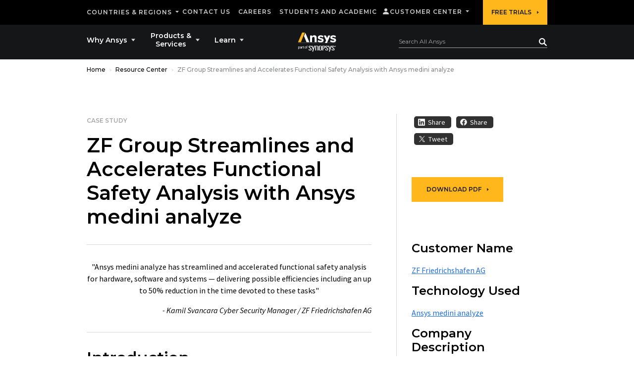

--- FILE ---
content_type: text/html;charset=utf-8
request_url: https://www.ansys.com/en-in/resource-center/case-study/zf-group
body_size: 63743
content:

<!DOCTYPE HTML>
<html lang="en-IN">
<head>
  <meta charset="UTF-8"/>
  
  <title>ZF Group Streamlines and Accelerates Functional Safety Analysis with Ansys medini analyze</title>
  
  <meta name="description" content="ZF Friedrichshafen AG uses Ansys medini analyze to drive agility, innovation and efficiencies in its embedded safety systems development and verification process."/>
  <meta name="viewport" content="width=device-width, initial-scale=1"/>
  <meta http-equiv="X-UA-Compatible" content="IE=edge"/>
  

  

  



	<meta name="robots" content="index, follow"/>





<meta property="og:title" content="ZF Group Streamlines and Accelerates Functional Safety Analysis with Ansys medini analyze"/>
<meta property="og:type" content="website"/>
<meta property="og:url" content="https://www.ansys.com/en-in/resource-center/case-study/zf-group"/>
<meta property="og:image" content="https://www.ansys.com?wid=1200"/>
<meta property="og:description" content="ZF Friedrichshafen AG uses Ansys medini analyze to drive agility, innovation and efficiencies in its embedded safety systems development and verification process."/>

<meta name="twitter:card" content="summary_large_image"/>

<script>
// akam-sw.js install script version 1.3.6
"serviceWorker"in navigator&&"find"in[]&&function(){var e=new Promise(function(e){"complete"===document.readyState||!1?e():(window.addEventListener("load",function(){e()}),setTimeout(function(){"complete"!==document.readyState&&e()},1e4))}),n=window.akamServiceWorkerInvoked,r="1.3.6";if(n)aka3pmLog("akam-setup already invoked");else{window.akamServiceWorkerInvoked=!0,window.aka3pmLog=function(){window.akamServiceWorkerDebug&&console.log.apply(console,arguments)};function o(e){(window.BOOMR_mq=window.BOOMR_mq||[]).push(["addVar",{"sm.sw.s":e,"sm.sw.v":r}])}var i="/akam-sw.js",a=new Map;navigator.serviceWorker.addEventListener("message",function(e){var n,r,o=e.data;if(o.isAka3pm)if(o.command){var i=(n=o.command,(r=a.get(n))&&r.length>0?r.shift():null);i&&i(e.data.response)}else if(o.commandToClient)switch(o.commandToClient){case"enableDebug":window.akamServiceWorkerDebug||(window.akamServiceWorkerDebug=!0,aka3pmLog("Setup script debug enabled via service worker message"),v());break;case"boomerangMQ":o.payload&&(window.BOOMR_mq=window.BOOMR_mq||[]).push(o.payload)}aka3pmLog("akam-sw message: "+JSON.stringify(e.data))});var t=function(e){return new Promise(function(n){var r,o;r=e.command,o=n,a.has(r)||a.set(r,[]),a.get(r).push(o),navigator.serviceWorker.controller&&(e.isAka3pm=!0,navigator.serviceWorker.controller.postMessage(e))})},c=function(e){return t({command:"navTiming",navTiming:e})},s=null,m={},d=function(){var e=i;return s&&(e+="?othersw="+encodeURIComponent(s)),function(e,n){return new Promise(function(r,i){aka3pmLog("Registering service worker with URL: "+e),navigator.serviceWorker.register(e,n).then(function(e){aka3pmLog("ServiceWorker registration successful with scope: ",e.scope),r(e),o(1)}).catch(function(e){aka3pmLog("ServiceWorker registration failed: ",e),o(0),i(e)})})}(e,m)},g=navigator.serviceWorker.__proto__.register;if(navigator.serviceWorker.__proto__.register=function(n,r){return n.includes(i)?g.call(this,n,r):(aka3pmLog("Overriding registration of service worker for: "+n),s=new URL(n,window.location.href),m=r,navigator.serviceWorker.controller?new Promise(function(n,r){var o=navigator.serviceWorker.controller.scriptURL;if(o.includes(i)){var a=encodeURIComponent(s);o.includes(a)?(aka3pmLog("Cancelling registration as we already integrate other SW: "+s),navigator.serviceWorker.getRegistration().then(function(e){n(e)})):e.then(function(){aka3pmLog("Unregistering existing 3pm service worker"),navigator.serviceWorker.getRegistration().then(function(e){e.unregister().then(function(){return d()}).then(function(e){n(e)}).catch(function(e){r(e)})})})}else aka3pmLog("Cancelling registration as we already have akam-sw.js installed"),navigator.serviceWorker.getRegistration().then(function(e){n(e)})}):g.call(this,n,r))},navigator.serviceWorker.controller){var u=navigator.serviceWorker.controller.scriptURL;u.includes("/akam-sw.js")||u.includes("/akam-sw-preprod.js")||u.includes("/threepm-sw.js")||(aka3pmLog("Detected existing service worker. Removing and re-adding inside akam-sw.js"),s=new URL(u,window.location.href),e.then(function(){navigator.serviceWorker.getRegistration().then(function(e){m={scope:e.scope},e.unregister(),d()})}))}else e.then(function(){window.akamServiceWorkerPreprod&&(i="/akam-sw-preprod.js"),d()});if(window.performance){var w=window.performance.timing,l=w.responseEnd-w.responseStart;c(l)}e.then(function(){t({command:"pageLoad"})});var k=!1;function v(){window.akamServiceWorkerDebug&&!k&&(k=!0,aka3pmLog("Initializing debug functions at window scope"),window.aka3pmInjectSwPolicy=function(e){return t({command:"updatePolicy",policy:e})},window.aka3pmDisableInjectedPolicy=function(){return t({command:"disableInjectedPolicy"})},window.aka3pmDeleteInjectedPolicy=function(){return t({command:"deleteInjectedPolicy"})},window.aka3pmGetStateAsync=function(){return t({command:"getState"})},window.aka3pmDumpState=function(){aka3pmGetStateAsync().then(function(e){aka3pmLog(JSON.stringify(e,null,"\t"))})},window.aka3pmInjectTiming=function(e){return c(e)},window.aka3pmUpdatePolicyFromNetwork=function(){return t({command:"pullPolicyFromNetwork"})})}v()}}();</script>
<script defer="defer" type="text/javascript" src="/.rum/@adobe/helix-rum-js@%5E2/dist/rum-standalone.js"></script>
<link rel="shortcut icon" type="image/x-icon" href="/content/dam/ansysincprogram/favicon.ico"/>
<link rel="canonical" href="https://www.ansys.com/en-in/resource-center/case-study/zf-group"/>


    
        <link rel="alternate" hreflang="x-default" href="https://www.ansys.com/resource-center/case-study/zf-group"/>
    
        <link rel="alternate" hreflang="en" href="https://www.ansys.com/resource-center/case-study/zf-group"/>
    
        <link rel="alternate" hreflang="en-gb" href="https://www.ansys.com/en-gb/resource-center/case-study/zf-group"/>
    
        <link rel="alternate" hreflang="fr-fr" href="https://www.ansys.com/fr-fr/resource-center/case-study/zf-group"/>
    
        <link rel="alternate" hreflang="de-de" href="https://www.ansys.com/de-de/resource-center/case-study/zf-group"/>
    
        <link rel="alternate" hreflang="it-it" href="https://www.ansys.com/it-it/resource-center/case-study/zf-group"/>
    
        <link rel="alternate" hreflang="ko-kr" href="https://www.ansys.com/ko-kr/resource-center/case-study/zf-group"/>
    
        <link rel="alternate" hreflang="zh-cn" href="https://www.ansys.com/zh-cn/resource-center/case-study/zf-group"/>
    
        <link rel="alternate" hreflang="zh-tw" href="https://www.ansys.com/zh-tw/resource-center/case-study/zf-group"/>
    
        <link rel="alternate" hreflang="en-in" href="https://www.ansys.com/en-in/resource-center/case-study/zf-group"/>
    
        <link rel="alternate" hreflang="ja-jp" href="https://www.ansys.com/ja-jp/resource-center/case-study/zf-group"/>
    


<link rel="preconnect" href="https://s.go-mpulse.net/"/>
<link rel="dns-prefetch" href="https://s.go-mpulse.net/"/>
<link rel="preconnect" href="https://fonts.gstatic.com" crossorigin/>
<link rel="dns-prefetch" href="https://fonts.gstatic.com"/>
<link rel="preconnect" href="https://images.ansys.com"/>
<link rel="dns-prefetch" href="https://images.ansys.com"/>
<link rel="preconnect" href="https://assets.adobedtm.com"/>
<link rel="dns-prefetch" href="https://assets.adobedtm.com"/>
<link rel="preconnect" href="https://smetrics.ansys.com"/>
<link rel="dns-prefetch" href="https://smetrics.ansys.com"/>
<link rel="dns-prefetch" href="https://static.cloud.coveo.com"/>
<link rel="preconnect" href="https://static.cloud.coveo.com" crossorigin/>
<link rel="preload" as="style" href="https://fonts.googleapis.com/css2?family=Montserrat:ital,wght@0,300;0,400;0,500;0,600;0,700;1,300;1,400;1,500;1,600;1,700&family=Source+Sans+Pro:ital,wght@0,300;0,400;0,600;0,700;1,300;1,400;1,600;1,700&display=swap"/>
<link rel="stylesheet" href="https://fonts.googleapis.com/css2?family=Montserrat:ital,wght@0,300;0,400;0,500;0,600;0,700;1,300;1,400;1,500;1,600;1,700&family=Source+Sans+Pro:ital,wght@0,300;0,400;0,600;0,700;1,300;1,400;1,600;1,700&display=swap" media="print" onload="this.media='all'"/>


<style>
:root {--blue: #1e6ddc;--indigo: #6610f2;--purple: #6f42c1;--pink: #e83e8c;--red: #ff6e6e;--orange: #fd7e14;--yellow: #ffb71b;--green: #28a745;--teal: #20c997;--cyan: #17a2b8;--white: #fff;--gray: #a7a7aa;--gray-dark: #313131;--primary: #ffb71b;--secondary: #313131;--success: #28a745;--info: #1e6ddc;--warning: #ffb71b;--danger: #ff6e6e;--light: #f7f7f7;--dark: #151617;--breakpoint-xs: 0;--breakpoint-sm: 576px;--breakpoint-md: 768px;--breakpoint-lg: 992px;--breakpoint-xl: 1460px;--font-family-sans-serif: "Source Sans Pro", sans-serif;--font-family-monospace: SFMono-Regular, Menlo, Monaco, Consolas, "Liberation Mono", "Courier New", monospace;}*, :after, :before {-webkit-box-sizing: border-box;box-sizing: border-box;}html {font-family: sans-serif;line-height: 1.15;-webkit-text-size-adjust: 100%;}article, figure, header, nav {display: block;}body {margin: 0;font-family: Source Sans Pro, sans-serif;font-size: 1rem;font-weight: 400;line-height: 1.5;color: #000;text-align: left;background-color: #fff;}h1, h2, h3, h4, h5, h6 {margin-top: 0;margin-bottom: 0.75em;}p {margin-top: 0;margin-bottom: 1rem;}ol, ul {margin-bottom: 1rem;}ol, ul {margin-top: 0;}ul ul {margin-bottom: 0;}b {font-weight: bolder;}a {color: #1e6ddc;text-decoration: none;background-color: transparent;}a:not([href]):not([class]) {color: inherit;text-decoration: none;}figure {margin: 0 0 1rem;}img {border-style: none;}img, svg {vertical-align: middle;}svg {overflow: hidden;}label {display: inline-block;margin-bottom: 0.5rem;}button {border-radius: 0;}button, input, select {margin: 0;font-family: inherit;font-size: inherit;line-height: inherit;}button, input {overflow: visible;}button, select {text-transform: none;}select {word-wrap: normal;}[type="button"], [type="submit"], button {-webkit-appearance: button;}[type="button"]::-moz-focus-inner, [type="submit"]::-moz-focus-inner, button::-moz-focus-inner {padding: 0;border-style: none;}fieldset {min-width: 0;padding: 0;margin: 0;border: 0;}::-webkit-file-upload-button {font: inherit;-webkit-appearance: button;}h1, h2, h3, h4, h5, h6 {margin-bottom: 0.75em;font-family: Montserrat, sans-serif;line-height: 1.2;}h1, .h1 {font-size: 2.5rem;}h2, .h2 {font-size: 2rem;}h3, .h3 {font-size: 1.75rem;}h4, .h4 {font-size: 1.5rem;}h5, .h5 {font-size: 1.25rem;}.bs-container {width: 100%;padding-right: 15px;padding-left: 15px;margin-right: auto;margin-left: auto;}@media (min-width: 576px) {.bs-container {max-width: 540px;}}@media (min-width: 768px) {.bs-container {max-width: 45pc;}}@media (min-width: 992px) {.bs-container {max-width: 60pc;}}@media (min-width: 1460px) {.bs-container {max-width: 963pt;}}.row {display: -webkit-box;display: -ms-flexbox;display: flex;-ms-flex-wrap: wrap;flex-wrap: wrap;margin-right: -15px;margin-left: -15px;}.col-lg-2, .col-lg-6, .col-md-4, .col-md-5, .col-md-6, .col-md-7, .col-md-12, .col-sm-12 {position: relative;width: 100%;padding-right: 15px;padding-left: 15px;}@media (min-width: 576px) {.col-sm-12 {-webkit-box-flex: 0;-ms-flex: 0 0 100%;flex: 0 0 100%;max-width: 100%;}}@media (min-width: 768px) {.col-md-4 {-webkit-box-flex: 0;-ms-flex: 0 0 33.33333%;flex: 0 0 33.33333%;max-width: 33.33333%;}.col-md-5 {-webkit-box-flex: 0;-ms-flex: 0 0 41.66667%;flex: 0 0 41.66667%;max-width: 41.66667%;}.col-md-6 {-webkit-box-flex: 0;-ms-flex: 0 0 50%;flex: 0 0 50%;max-width: 50%;}.col-md-7 {-webkit-box-flex: 0;-ms-flex: 0 0 58.33333%;flex: 0 0 58.33333%;max-width: 58.33333%;}.col-md-12 {-webkit-box-flex: 0;-ms-flex: 0 0 100%;flex: 0 0 100%;max-width: 100%;}}@media (min-width: 992px) {.col-lg-2 {-webkit-box-flex: 0;-ms-flex: 0 0 16.66667%;flex: 0 0 16.66667%;max-width: 16.66667%;}.col-lg-6 {-webkit-box-flex: 0;-ms-flex: 0 0 50%;flex: 0 0 50%;max-width: 50%;}}.form-control {display: block;width: 100%;height: calc(1.333em + 2rem + 2px);padding: 1rem;font-family: Montserrat, sans-serif;font-size: 0.75rem;font-weight: 400;line-height: 1.333;color: #495057;background-color: #fff;background-clip: padding-box;border: 1px solid #ced4da;border-radius: 0;}.form-control::-ms-expand {background-color: transparent;border: 0;}.form-control:-moz-focusring {color: transparent;text-shadow: 0 0 0 #495057;}.form-control::-webkit-input-placeholder {color: #6c757d;opacity: 1;}.form-control::-moz-placeholder {color: #6c757d;opacity: 1;}.form-control:-ms-input-placeholder {color: #6c757d;opacity: 1;}.form-control::-ms-input-placeholder {color: #6c757d;opacity: 1;}.form-group {margin-bottom: 1rem;}.btn {display: inline-block;font-family: Montserrat, sans-serif;font-weight: 600;color: #000;text-align: center;vertical-align: middle;background-color: transparent;border: 1px solid transparent;padding: 1rem;font-size: 0.75rem;line-height: 1.333;border-radius: 0;}.btn-primary {color: #151617;background-color: #ffb71b;border-color: #ffb71b;}.btn-outline-primary {color: #ffb71b;border-color: #ffb71b;}.btn-outline-light {color: #f7f7f7;border-color: #f7f7f7;}.btn-outline-dark {color: #151617;border-color: #151617;}.collapse:not(.show) {display: none;}.dropdown {position: relative;}.dropdown-toggle {white-space: nowrap;}.dropdown-toggle:after {display: inline-block;margin-left: 0.255em;vertical-align: 0.255em;content: "";border-top: 0.3em solid;border-right: 0.3em solid transparent;border-bottom: 0;border-left: 0.3em solid transparent;}.dropdown-menu {position: absolute;top: 100%;left: 0;z-index: 1000;display: none;float: left;min-width: 10rem;padding: 0.5rem 0;margin: 0.125rem 0 0;font-size: 1rem;color: #000;text-align: left;list-style: none;background-color: #fff;background-clip: padding-box;border: 1px solid rgba(0, 0, 0, 0.15);}.custom-select {display: inline-block;width: 100%;height: calc(1.333em + 2rem + 2px);padding: 1rem 2rem 1rem 1rem;font-family: Montserrat, sans-serif;font-weight: 400;line-height: 1.333;color: #495057;vertical-align: middle;background: #fff url("data:image/svg+xml;charset=utf-8,%3Csvg xmlns='http://www.w3.org/2000/svg' width='4' height='5'%3E%3Cpath fill='%23313131' d='M2 0L0 2h4zm0 5L0 3h4z'/%3E%3C/svg%3E") no-repeat right 1rem center/8px 10px;border: 1px solid #ced4da;border-radius: 0;-webkit-appearance: none;-moz-appearance: none;appearance: none;}.custom-select::-ms-expand {display: none;}.custom-select:-moz-focusring {color: transparent;text-shadow: 0 0 0 #495057;}.bg-white {background-color: #fff !important;}.d-none {display: none !important;}.d-flex {display: -webkit-box !important;display: -ms-flexbox !important;display: flex !important;}@media (min-width: 992px) {.d-lg-block {display: block !important;}}.flex-column {-webkit-box-direction: normal !important;}.flex-column {-webkit-box-orient: vertical !important;-ms-flex-direction: column !important;flex-direction: column !important;}.align-items-center {-webkit-box-align: center !important;-ms-flex-align: center !important;align-items: center !important;}.sr-only {position: absolute;width: 1px;height: 1px;padding: 0;margin: -1px;overflow: hidden;clip: rect(0, 0, 0, 0);white-space: nowrap;border: 0;}.py-0 {padding-top: 0 !important;padding-bottom: 0 !important;}h1, h2, h3, h4, h5 {font-weight: 600;}ol, ul {padding-left: 20px;}ol > li, ul > li {margin-bottom: 0.5rem;}.section-title {font: 600 1.125rem/1.2 Montserrat, sans-serif;}.section-title {color: #a7a7aa;}.semibold {font-weight: 400;}.cmp-breadcrumb ol {-ms-flex-wrap: wrap;flex-wrap: wrap;padding: 0.75rem 0;margin-bottom: 0;font-size: 0.75rem;font-family: Montserrat, sans-serif;font-weight: 500;list-style: none;background-color: none;}.cmp-breadcrumb__item, .cmp-breadcrumb ol {display: -webkit-box;display: -ms-flexbox;display: flex;}.cmp-breadcrumb__item + .cmp-breadcrumb__item {padding-left: 0.5rem;}.cmp-breadcrumb__item + .cmp-breadcrumb__item:before {display: inline-block;margin-right: 0.5rem;color: #d9d8d6;content: url('data:image/svg+xml;uft8,%3csvg xmlns="http://www.w3.org/2000/svg" width="3.903" height="6.393" viewBox="0 0 3.903 6.393"%3e%3cpath id="Path_13073" data-name="Path 13073" d="M3928.025-426.355l2.843,2.843-2.843,2.843" transform="translate%28-3927.671 426.709%29" fill="none" stroke="%23d9d8d6" stroke-width="1"/%3e%3c/svg%3e');}.cmp-breadcrumb__item.cmp-breadcrumb__item--active {color: #d9d8d6;}.cmp-breadcrumb__item .cmp-breadcrumb__item-link {color: #ffb71b;}.carousel-headline {font: 500 3rem/1.2 Montserrat, sans-serif;color: #000;}.large-text {font-size: 1.25rem;line-height: 2rem;}.btn {text-transform: uppercase;}.btn:after {top: -1px;margin-left: 8px;border-color: transparent transparent transparent currentcolor;border-style: solid;border-width: 3px 0 3px 4px;opacity: 0.8;width: 0;height: 0;content: "";}.btn:after {display: inline-block;position: relative;}.ansys-container.bg-img-full {position: relative;width: 100%;background-position: top;background-size: cover;}.ansys-container.bg-img-full [class*="col-"] .text .mt-sm {margin-top: 15px;}@media (min-width: 768px) {.ansys-container.bg-img-full {padding: 0;width: auto;height: auto;}.ansys-container.bg-img-full [class*="col-"] .text .mt-sm {margin-top: 25px;}.ansys-container.bg-img-full [class*="col-"] .button {margin-bottom: 50px;}}@media screen and (max-width: 1459px) {.ansys-container.bg-img-full {right: 0;left: 0;}}.ansys-container.has-gradient {position: relative;}.ansys-container.has-gradient:before {position: absolute;top: 0;left: 0;width: 100%;height: 100%;background: transparent -webkit-gradient( linear, left top, left bottom, from(#000), color-stop(25%, transparent) ) 0 0 no-repeat padding-box;background: transparent linear-gradient(180deg, #000, transparent 25%) 0 0 no-repeat padding-box;content: "";}@media (min-width: 768px) {.ansys-container.has-gradient:before {left: -1px;background: transparent -webkit-gradient( linear, left top, right top, from(#000), color-stop(65%, transparent) ) 0 0 no-repeat padding-box;background: transparent linear-gradient(90deg, #000, transparent 65%) 0 0 no-repeat padding-box;}}.dropdown .dropdown-toggle {display: none;font: 600 0.75rem/1.167 Montserrat, sans-serif;color: #000;text-transform: uppercase;letter-spacing: 1px;background: none;border: 0;padding: 0;}.dropdown .dropdown-menu {float: none;display: block;position: static;border: 0;padding: 0;}.dropdown .dropdown-menu .cmp-list {padding: 0;list-style: none;}.dropdown .dropdown-menu .cmp-list > li {margin: 0.75rem 0;padding: 0;}.dropdown .dropdown-menu .cmp-list .cmp-list__item-link {font: 500 0.9375rem/1.167 Montserrat, sans-serif;color: #151617;letter-spacing: normal;text-transform: none;}@media (min-width: 992px) {.dropdown {padding: 0;}.dropdown .dropdown-toggle {display: block;}.dropdown .dropdown-menu {display: none;position: absolute;top: 27px !important;left: -30px !important;min-width: 300px;border-bottom: 1px solid #d9d8d6;padding: 30px;}}.student-educator-banner {margin-top: -1px;background-color: #ffb71b;}.student-educator-banner.img-left {background-position: 0;background-repeat: no-repeat;}.student-educator-banner.img-right {background-position: 100%;background-repeat: no-repeat;}.student-educator-banner.img-center {background-position: 50%;background-repeat: repeat;}.student-educator-banner__stand-alone {margin-top: 0;}.student-educator-banner__container {text-align: center;}.student-educator-banner__text {display: -webkit-inline-box;display: -ms-inline-flexbox;display: inline-flex;-webkit-box-orient: vertical;-webkit-box-direction: normal;-ms-flex-direction: column;flex-direction: column;-webkit-box-pack: center;-ms-flex-pack: center;justify-content: center;-webkit-box-align: center;-ms-flex-align: center;align-items: center;background: #ffb71b;padding: 30px 50px;max-width: 75%;}.student-educator-banner__text h2 {margin-bottom: 20px;text-transform: uppercase;font-size: 18px;font-weight: 600;}.student-educator-banner__text .btn {white-space: nowrap;}@media (min-width: 768px) {.student-educator-banner__text {-webkit-box-orient: horizontal;-webkit-box-direction: normal;-ms-flex-direction: row;flex-direction: row;padding: 20px 30px;width: auto;}.student-educator-banner__text h2 {margin-right: 30px;margin-bottom: 0;}}@media (min-width: 992px) {.student-educator-banner__text {max-width: 50%;}}.custom-select {background: #fff url(/etc.clientlibs/ansysincprogram/clientlibs/clientlib-site/resources/images/icon__caret.svg) no-repeat right 1rem center/9pt 8px;font-size: 0.75rem;line-height: 1.416666667;padding: 13px 1pc 14px;}label {margin-bottom: 0;font: 700 1pc/1.25em Montserrat, sans-serif;}.form__two-column {position: relative;min-width: 100%;max-width: 100%;width: auto;padding: 30px;color: #000;}.form__two-column .ansys-form--normal div[class*="col-"] {margin-bottom: 0;}.ansys-form--normal.form-wrapper {padding: 0;}.ansys-form--normal div[class*="col-"] {margin-top: 12px;}.ansys-form--normal .form-group {position: relative;margin-bottom: 0;}.ansys-form--normal .form-group.recaptcha {margin-top: 20px;min-height: 70px;}.ansys-form--normal .hidden {display: none;}.ansys-form--normal label {-webkit-transform: translate(0);transform: translate(0);}.ansys-form--normal input, .ansys-form--normal option, .ansys-form--normal select {padding: 10px;font: 600 1pc/23px Montserrat, sans-serif;line-height: 1.25em;background-color: #fff;color: #000;width: 100%;height: auto;border: 2px solid #d9d8d6;border-radius: 4px;}.ansys-form--normal select {display: block;padding: 10px;-webkit-appearance: none;-moz-appearance: none;appearance: none;background: #fff url(/etc.clientlibs/ansysincprogram/clientlibs/clientlib-site/resources/images/icon__dropdown--small.svg) right 10px center no-repeat;background-size: 9px 9px;}.ansys-form--normal .error-message-box {display: block;margin-bottom: 4px;}.ansys-form--normal .error-message-box.error {text-transform: uppercase;color: #ff6e6e;font: 600 9px/10px Montserrat, sans-serif;}.ansys-form--normal input::-webkit-input-placeholder {font: 600 1pc/1.25em Montserrat, sans-serif;color: #a7a7aa;padding: 0;}.ansys-form--normal input::-moz-placeholder {font: 600 1pc/1.25em Montserrat, sans-serif;color: #a7a7aa;padding: 0;}.ansys-form--normal input:-ms-input-placeholder {font: 600 1pc/1.25em Montserrat, sans-serif;color: #a7a7aa;padding: 0;}.ansys-form--normal input::-ms-input-placeholder {font: 600 1pc/1.25em Montserrat, sans-serif;color: #a7a7aa;padding: 0;}@media (min-width: 768px) {.ansys-form--normal .form-container {padding-top: 0;}}@media (min-width: 992px) {.form__two-column {float: right;min-width: 508px;max-width: 508px;width: auto;}}@media (min-width: 1460px) {.ansys-form--normal input, .ansys-form--normal option, .ansys-form--normal select {padding: 10px 20px;}}.message-wrapper__thank-you {display: none;padding: 2rem 0 1rem;}.global-header {position: sticky;top: 0;z-index: 1;background: #151617;}.global-header .header__logo-link {position: absolute;top: 50%;left: 50%;-webkit-transform: translate(-50%, -50%);transform: translate(-50%, -50%);}.global-header img#ansys-logo {position: absolute;top: 50%;left: 50%;transform: translate(-50%, -50%);height: 2rem;z-index: 2;}@media (min-width: 992px) {.global-header {border-top: 50px solid #000;height: 90pt;}.global-header img#ansys-logo {height: 2.5rem;transition: height 144ms ease-in-out;}}@media (min-width: 1460px) {.global-header:not(.scrolled) {height: 158px;}.global-header:not(.scrolled) img#ansys-logo {height: 4rem;}}.header__language-selector-toggle, .header__menu-toggle, .header__search-toggle {margin: 18px 0 17px;background: none;border: 0;padding: 0;display: -webkit-inline-box;display: -ms-inline-flexbox;display: inline-flex;-webkit-box-pack: center;-ms-flex-pack: center;justify-content: center;-webkit-box-align: center;-ms-flex-align: center;align-items: center;width: 46px;height: 40px;line-height: 0;}.header__language-selector-toggle svg, .header__menu-toggle svg, .header__search-toggle svg {fill: #fff;}@media (min-width: 992px) {.header__language-selector-toggle, .header__menu-toggle, .header__search-toggle {display: none;}}@media (min-width: 576px) {.header__menu-toggle {margin-left: -15px;}.header__search-toggle {margin-right: -15px;}}.header__search-toggle {float: right;}.header__menu-content {display: none;position: absolute;top: 100%;left: 0;right: 0;z-index: 1;padding-bottom: 25px;background: #fff;border-bottom: 1px solid #6c757d;max-height: calc(100vh - 76px);overflow: auto;}@media (max-width: 575.98px) {.header__menu-content > .bs-container {padding: 0;}}@media (min-width: 992px) {.header__menu-content {display: block !important;position: static;background: none;border: 0;padding: 0;margin-top: -50px;height: calc(100% + 50px);overflow: visible;}.header__menu-content > .bs-container {position: relative;display: grid;grid-template-columns: auto auto auto auto;grid-template-rows: 50px auto;grid-template-areas: "topLeft topRight topRight topRight" "bottomLeft bottomLeft bottomRight bottomRight";height: 100%;}}.header__language-content {padding: 0 30px;}.header__language-content .dropdown .dropdown-menu ul li {position: relative;}.header__language-content .dropdown .dropdown-menu ul li article {display: inline;vertical-align: middle;}@media (min-width: 576px) {.header__language-content {padding: 0;}}@media (min-width: 992px) {.header__language-content {grid-area: topLeft;-webkit-box-pack: start;-ms-flex-pack: start;justify-content: start;align-self: center;padding: 0;}}.header__primary-navigation {margin: 0 auto 30px;}.header__primary-navigation .cmp-list {margin: 0;padding: 0;list-style: none;}@media (min-width: 576px) and (max-width: 991.98px) {.header__primary-navigation > .cmp-list {margin: 0 -15px;}}.header__primary-navigation .cmp-list__item-link {display: block;position: relative;background: none;border: 0;border-bottom: 1px solid #d9d8d6;padding: 18px 30px 19px;width: 100%;font: 600 1rem/1.25 Montserrat, sans-serif;color: #151617;-webkit-appearance: none;-moz-appearance: none;appearance: none;text-align: left;}.header__primary-navigation .cmp-list__item-link:not(.collapsed) {background: #f7f7f7;}.header__primary-navigation .cmp-list__item-link[data-toggle="collapse"]:before {content: "";position: absolute;top: 24px;right: 30px;width: 8.5px;height: 8.5px;border-right: 2px solid;border-bottom: 2px solid;-webkit-transform: rotate(45deg);transform: rotate(45deg);}@media (min-width: 576px) and (max-width: 991.98px) {.header__primary-navigation .cmp-list__item-link {padding-right: 15px;padding-left: 15px;}.header__primary-navigation .cmp-list__item-link[data-toggle="collapse"]:before {right: 15px;}}@media (min-width: 992px) {.header__primary-navigation .cmp-list__item-link {padding-right: 0;padding-left: 0;}.header__primary-navigation .cmp-list__item-link[data-toggle="collapse"]:before {right: 0;}}@media (min-width: 992px) {.header__primary-navigation {grid-area: bottomLeft;align-self: center;margin: 0;}.header__primary-navigation .cmp-list {display: -webkit-box;display: -ms-flexbox;display: flex;-webkit-box-pack: start;-ms-flex-pack: start;justify-content: flex-start;-webkit-box-align: center;-ms-flex-align: center;align-items: center;}.header__primary-navigation .cmp-list > li {margin-left: 30px;max-width: 75pt;}.header__primary-navigation .cmp-list > li:first-child {margin-left: 0;}.header__primary-navigation .cmp-list__item-link {padding: 0 1rem 0 0;border: 0;color: #fff;font-size: 0.875rem;text-align: center;}.header__primary-navigation .cmp-list__item-link[data-toggle="collapse"]:before {top: 50%;-webkit-transform: translateY(-50%);transform: translateY(-50%);width: 0;height: 0;border-top: 5px solid #d9d8d6;border-right: 4px solid transparent;border-left: 4px solid transparent;border-bottom: 0;}.header__primary-navigation .cmp-list__item-link:not(.collapsed) {background: none;}.header__primary-navigation .cmp-list__item-link.primary-nav-button {position: relative;height: 35px;}}@media (min-width: 1460px) {.header__primary-navigation .cmp-list > li {max-width: none;}}.mega-nav__primary-content {background: #f7f7f7;}.mega-nav__primary-content .bs-container {padding: 0;}.mega-nav__primary-content .cmp-list__item-link {padding-left: 50px;font: 500 0.9375rem/1.333 Montserrat, sans-serif;}.mega-nav__primary-content .cmp-list__item-link:not(.collapsed) {background: #e9ecef;}.mega-nav__primary-content .mega-nav__bottom-bar, .mega-nav__primary-content .mega-nav__teaser-container {display: none;}@media (min-width: 992px) {.mega-nav__primary-content {position: absolute;top: 100%;left: -87px;right: -87px;background: #fff;border: 1px solid #d9d8d6;border-top: 0;}.mega-nav__primary-content .bs-container {padding-left: 15px;padding-right: 15px;display: -webkit-box;display: -ms-flexbox;display: flex;-webkit-box-orient: horizontal;-webkit-box-direction: normal;-ms-flex-flow: row wrap;flex-flow: row wrap;}.mega-nav__primary-content .bs-container > .cmp-list {width: 100%;}.mega-nav__primary-content .cmp-list {display: block;position: relative;min-height: 450px;padding-bottom: 2rem;}.mega-nav__primary-content .cmp-list:before {content: "";position: absolute;width: 1px;top: 0;bottom: 0;left: 31.8979266%;background: #d9d8d6;}.mega-nav__primary-content .cmp-list__item-link {color: #000;text-align: left;width: 31.8979266%;height: 59px;padding-left: 0;border-bottom: 1px solid #d9d8d6;}.mega-nav__primary-content .cmp-list__item-link:first-of-type {margin-top: 2rem;border-top: 1px solid #d9d8d6;}.mega-nav__primary-content .cmp-list__item-link.cmp-list__item-solo-link {display: -webkit-box;display: -ms-flexbox;display: flex;-webkit-box-pack: start;-ms-flex-pack: start;justify-content: flex-start;-webkit-box-align: center;-ms-flex-align: center;align-items: center;}.mega-nav__primary-content .cmp-list__item-link.cmp-list__item-solo-link:first-of-type {margin-top: 0;border-top: 0;}.mega-nav__primary-content .cmp-list__item-link[data-toggle="collapse"].collapsed:before {content: none;}.mega-nav__primary-content .mega-nav__bottom-bar {display: block;background: #f7f7f7;border-top: 1px solid #d9d8d6;width: 100%;}.mega-nav__primary-content .mega-nav__bottom-bar .bs-container {-webkit-box-align: center;-ms-flex-align: center;align-items: center;}.mega-nav__primary-content .mega-nav__bottom-bar p {width: 68.1020734%;margin: 0;padding-right: 30px;line-height: 1.2;}.mega-nav__primary-content .mega-nav__bottom-bar .btn-wrapper {width: 31.8979266%;}.mega-nav__primary-content .mega-nav__bottom-bar .btn-wrapper .btn {display: block;padding: 21.5px 1rem 21.5px 3rem;margin-right: -87px;text-align: left;}}.mega-nav__primary-content-level-2 .cmp-list__item-link {padding-left: 75px;font: 500 0.875rem/1.25 Montserrat, sans-serif;}@media (min-width: 992px) {.mega-nav__primary-content-level-2 {float: right;width: 68.1020734%;display: -webkit-box;display: -ms-flexbox;display: flex;height: 100%;border-left: 1px solid #d9d8d6;}.mega-nav__primary-content-level-2#mega-nav__primary-3-1 {margin-top: -91px;}.mega-nav__primary-content-level-2#mega-nav__primary-3-2 {margin-top: -150px;}.mega-nav__primary-content-level-2#mega-nav__primary-3-3 {margin-top: -209px;}.mega-nav__primary-content-level-2#mega-nav__primary-3-4 {margin-top: -268px;}.mega-nav__primary-content-level-2#mega-nav__primary-3-5 {margin-top: -327px;}.mega-nav__primary-content-level-2#mega-nav__primary-3-6 {margin-top: -386px;}.mega-nav__primary-content-level-2#mega-nav__primary-3-7 {margin-top: -445px;}.mega-nav__primary-content-level-2 .cmp-list {width: 53.1615925%;padding: 15px 0;}.mega-nav__primary-content-level-2 .cmp-list:before {content: none;}.mega-nav__primary-content-level-2 .cmp-list > li {margin: 0 30px !important;max-width: none;}.mega-nav__primary-content-level-2 .cmp-list > li:last-child {display: block;}.mega-nav__primary-content-level-2 .cmp-list.cmp-list--two-columns {column-count: 2;}.mega-nav__primary-content-level-2 .cmp-list__item-link {background: none !important;width: 100%;margin: 25px 0 5px !important;border: 0 !important;padding: 0;height: auto;display: inline-block;font: 600 0.8125rem/1.33 Montserrat, sans-serif;}.mega-nav__primary-content-level-2 .cmp-list__item-link.cmp-list__item-action-link {display: inline-block;position: relative;margin-top: 18px;padding-right: 34px;text-transform: uppercase;color: #1e6ddc;font: 600 15px/19px Montserrat, sans-serif;margin: 35px 0 20px !important;color: #000;}.mega-nav__primary-content-level-2 .cmp-list__item-link.cmp-list__item-action-link:after {position: relative;top: 2px;right: -10px;display: inline-block;background-color: transparent!important;border-color: transparent transparent transparent currentcolor;border-style: solid;border-width: 7px 0 7px 8px;opacity: .8;content: "";}.mega-nav__primary-content-level-2 .mega-nav__teaser-container {display: block;width: 46.8384075%;margin-bottom: -2rem;}.mega-nav__primary-content-level-2 .mega-nav__teaser-container .teaser-item {background: #f7f7f7;padding: 2.5rem 87px 2rem 3rem;margin-right: -87px;height: 100%;}.mega-nav__primary-content-level-2 .mega-nav__teaser-container .cmp-teaser__title {margin-top: 1em;margin-bottom: 0.625rem;font-size: 1.125rem;font-weight: 600;text-transform: none;}.mega-nav__primary-content-level-2 .mega-nav__teaser-container .cmp-image__image {width: 100%;}.mega-nav__primary-content-level-2 .mega-nav__teaser-container .cmp-teaser__action-link {display: inline-block;position: relative;margin-top: 18px;padding-right: 34px;text-transform: uppercase;color: #1e6ddc;font: 600 15px/19px Montserrat, sans-serif;color: #000;}.mega-nav__primary-content-level-2 .mega-nav__teaser-container .cmp-teaser__action-link:after {position: relative;top: 2px;right: -10px;display: inline-block;background-color: transparent!important;border-color: transparent transparent transparent currentcolor;border-style: solid;border-width: 7px 0 7px 8px;opacity: .8;content: "";}}@media (min-width: 1460px) {.mega-nav__primary-content-level-2 .cmp-list.cmp-list {padding-top: 88px;}.mega-nav__primary-content-level-2 .cmp-list.cmp-list--two-columns {-webkit-column-count: 2;-moz-column-count: 2;column-count: 2;}.mega-nav__primary-content-level-2 .cmp-list.cmp-list > li {margin: 0 30px !important;}.mega-nav__primary-content-level-2 .cmp-list.cmp-list > li:first-child {position: absolute;top: 15px;}.mega-nav__primary-content-level-2 .cmp-list.cmp-list > li:first-child.d-lg-block {position: relative;}}.header__secondary-wrapper {padding: 0 30px;}@media (min-width: 576px) {.header__secondary-wrapper {padding: 0;}}@media (min-width: 992px) {.header__secondary-wrapper {grid-area: topRight;align-self: center;margin: 0;}}@media (min-width: 992px) {.header__cta {float: right;clear: none;}}.header__secondary-navigation > .cmp-list {margin: 0;padding: 0;list-style: none;}.header__secondary-navigation > .cmp-list > li {margin: 1rem 0;}.header__secondary-navigation > .cmp-list .cmp-list__item-link {font: 600 0.75rem/1.167 Montserrat, sans-serif;color: #000;text-transform: uppercase;letter-spacing: 1px;}@media (max-width: 991.98px) {.header__secondary-navigation .dropdown .dropdown-toggle {display: block;color: #000;line-height: 24px;}.header__secondary-navigation .dropdown .dropdown-menu {display: none;}}@media (min-width: 992px) {.header__secondary-navigation.aem-GridColumn {box-sizing: border-box;clear: none !important;}.header__secondary-navigation, .header__secondary-navigation > .cmp-list {display: -webkit-box;display: -ms-flexbox;display: flex;-webkit-box-align: center;-ms-flex-align: center;align-items: center;}.header__secondary-navigation {float: right;clear: none;margin: 10px 0 0 0;}.header__secondary-navigation > .cmp-list {-webkit-box-orient: horizontal;-webkit-box-direction: normal;-ms-flex-direction: row;flex-direction: row;-webkit-box-flex: 1;-ms-flex: 1 0 auto;flex: 1 0 auto;margin-right: 20px;}.header__secondary-navigation > .cmp-list > li {margin: 0;padding: 0 8px;text-align: center;-ms-flex-negative: 1;flex-shrink: 1;}.header__secondary-navigation > .cmp-list > li:first-child {padding-left: 0;}.header__secondary-navigation > .cmp-list > li:last-child {display: block;}.header__secondary-navigation > .cmp-list .cmp-list__item-link {display: inline-block;color: #000;}.header__secondary-navigation .dropdown {display: inline-block;}.header__secondary-navigation .dropdown .dropdown-toggle {position: relative;}.header__secondary-navigation .dropdown .dropdown-menu {right: -214px;}}@media (min-width: 1460px) {.header__secondary-navigation .cmp-list > li {padding: 0 15px;}.header__secondary-navigation .dropdown-menu {right: -220px;}}@media (min-width: 992px) {html:lang(de-DE) .header__cta .btn {max-width: 140px;padding: 0.5rem;}html:lang(de-DE) .header__secondary-navigation, html:lang(it-IT) .header__secondary-navigation, html:lang(fr-FR) .header__secondary-navigation {margin: 8px 0 0 0;}html:lang(de-DE) .header__secondary-navigation > .cmp-list .cmp-list__item-link, html:lang(it-IT) .header__secondary-navigation > .cmp-list .cmp-list__item-link, html:lang(fr-FR) .header__secondary-navigation > .cmp-list .cmp-list__item-link {max-width: 150px;vertical-align: middle;}}@media (min-width: 1460px) {html:lang(de-DE) .header__cta .btn {max-width: 100%;padding: 1rem;}html:lang(de-DE) .header__secondary-navigation, html:lang(it-IT) .header__secondary-navigation, html:lang(fr-FR) .header__secondary-navigation {margin: 10px 0 0 0;}html:lang(de-DE) .header__secondary-navigation > .cmp-list .cmp-list__item-link, html:lang(it-IT) .header__secondary-navigation > .cmp-list .cmp-list__item-link, html:lang(fr-FR) .header__secondary-navigation > .cmp-list .cmp-list__item-link {max-width: 100%;}}.header__search-content {display: none;padding: 40px 30px 75pt;}.header__search-content .btn {position: absolute;top: 0;right: 0;z-index: 4;padding-right: 10px;padding-left: 10px;min-width: 0;}.header__search-content .btn:after {content: none;}.header__search-content .form-control {padding-right: 2.5rem;}.header__search-content .form-control::-webkit-input-placeholder {color: #a7a7aa;}.header__search-content .form-control::-moz-placeholder {color: #a7a7aa;}.header__search-content .form-control:-ms-input-placeholder {color: #a7a7aa;}.header__search-content .form-control::-ms-input-placeholder {color: #a7a7aa;}.header__search-content .form-control::placeholder {color: #a7a7aa;}@media (min-width: 576px) {.header__search-content {padding: 40px 0 75pt;}}@media (min-width: 992px) {.header__search-content {grid-area: bottomRight;align-self: center;justify-self: end;display: block !important;position: static;background: none;border: 0;padding: 0;width: 291px;}.header__search-content .btn {padding: 0 0 0.333rem 10px;}.header__search-content .btn svg {fill: #fff;}.header__search-content .form-control {background: none;border-top: 0;border-right: 0;border-left: 0;border-bottom-color: #a7a7aa;padding: 0 1.5rem 0.333rem 0;height: auto;color: #fff;-webkit-box-shadow: none;box-shadow: none;}.header__search-content .form-control:focus {border-bottom-color: #ffb71b;}.header__search-content .form-control:focus-visible {outline: 1px dotted;}.header__search-content .form-control:invalid {border-bottom-color: #ff6e6e;}}.header__search-content.CoveoSearchInterface {display: none;padding: 40px 30px 75pt;}.header__search-content.CoveoSearchInterface .CoveoSearchbox {position: relative;margin-right: 0;}.header__search-content.CoveoSearchInterface .CoveoSearchbox .magic-box {border-width: 0;border-radius: 0;-webkit-transition: border-color 0.15s ease-in-out, -webkit-box-shadow 0.15s ease-in-out;transition: border-color 0.15s ease-in-out, -webkit-box-shadow 0.15s ease-in-out;transition: border-color 0.15s ease-in-out, box-shadow 0.15s ease-in-out;transition: border-color 0.15s ease-in-out, box-shadow 0.15s ease-in-out, -webkit-box-shadow 0.15s ease-in-out;}.header__search-content.CoveoSearchInterface .CoveoSearchbox .magic-box .magic-box-input {background: none;height: auto;overflow: initial;}.header__search-content.CoveoSearchInterface .CoveoSearchbox .magic-box .magic-box-input .magic-box-underlay, .header__search-content.CoveoSearchInterface .CoveoSearchbox .magic-box .magic-box-input input {display: block;width: 100%;height: calc(1.333em + 2rem + 2px);padding: 1rem 5rem 1rem 1rem;font-family: Montserrat, sans-serif;font-size: 0.75rem;font-weight: 400;line-height: 1.333;color: #495057;background-clip: padding-box;border: 1px solid #d9d8d6;border-radius: 0;-webkit-transition: border-color 0.15s ease-in-out, -webkit-box-shadow 0.15s ease-in-out;transition: border-color 0.15s ease-in-out, -webkit-box-shadow 0.15s ease-in-out;transition: border-color 0.15s ease-in-out, box-shadow 0.15s ease-in-out;transition: border-color 0.15s ease-in-out, box-shadow 0.15s ease-in-out, -webkit-box-shadow 0.15s ease-in-out;}.header__search-content.CoveoSearchInterface .CoveoSearchbox .magic-box .magic-box-input .magic-box-underlay:focus, .header__search-content.CoveoSearchInterface .CoveoSearchbox .magic-box .magic-box-input input:focus {border: #ffb71b;outline: 0;-webkit-box-shadow: 0 0 0 0.2rem rgba(255, 183, 27, 0.25);box-shadow: 0 0 0 0.2rem rgba(255, 183, 27, 0.25);}.header__search-content.CoveoSearchInterface .CoveoSearchbox .magic-box .magic-box-input .magic-box-clear {right: 40px;background: none;width: 24px;height: 42px;line-height: 1em;z-index: 5;display: -webkit-box;display: -ms-flexbox;display: flex;-webkit-box-align: center;-ms-flex-align: center;align-items: center;-webkit-box-pack: center;-ms-flex-pack: center;justify-content: center;}.header__search-content.CoveoSearchInterface .CoveoSearchbox .magic-box .magic-box-input .magic-box-clear .magic-box-icon {display: inline-block;}.header__search-content.CoveoSearchInterface .CoveoSearchbox .magic-box .magic-box-input .magic-box-clear .magic-box-icon .magic-box-clear-svg {width: 8px;height: 8px;color: #1d4f76;vertical-align: initial;}.header__search-content.CoveoSearchInterface .CoveoSearchbox .CoveoSearchButton {position: absolute;top: 0;right: 0;z-index: 4;padding-right: 0;padding-left: 0;min-width: 0;width: 50px;border: none;}.header__search-content.CoveoSearchInterface .CoveoSearchbox .CoveoSearchButton:hover {color: initial;}.header__search-content.CoveoSearchInterface .CoveoSearchbox .CoveoSearchButton:hover .coveo-magnifier-circle-svg {fill: #000;}.header__search-content.CoveoSearchInterface .CoveoSearchbox .CoveoSearchButton:focus-visible {outline: 1px dotted;}.header__search-content.CoveoSearchInterface .CoveoSearchbox .CoveoSearchButton .coveo-search-button-svg {width: 1pc;height: 1pc;color: #000;}@media (min-width: 576px) {.header__search-content.CoveoSearchInterface {padding: 40px 0 75pt;}}@media (min-width: 992px) {.header__search-content.CoveoSearchInterface {grid-area: bottomRight;align-self: center;justify-self: end;display: block !important;position: static;background: none;border: 0;margin-top: 4px;padding: 0;width: 282px;min-height: auto;}.header__search-content.CoveoSearchInterface .CoveoSearchbox {position: relative;}.header__search-content.CoveoSearchInterface .CoveoSearchbox .magic-box {border-width: 0;border-radius: 0;-webkit-transition: border-color 0.15s ease-in-out, -webkit-box-shadow 0.15s ease-in-out;transition: border-color 0.15s ease-in-out, -webkit-box-shadow 0.15s ease-in-out;transition: border-color 0.15s ease-in-out, box-shadow 0.15s ease-in-out;transition: border-color 0.15s ease-in-out, box-shadow 0.15s ease-in-out, -webkit-box-shadow 0.15s ease-in-out;}.header__search-content.CoveoSearchInterface .CoveoSearchbox .magic-box .magic-box-input {background: none;height: auto;overflow: initial;}.header__search-content.CoveoSearchInterface .CoveoSearchbox .magic-box .magic-box-input .magic-box-underlay, .header__search-content.CoveoSearchInterface .CoveoSearchbox .magic-box .magic-box-input input {padding: 0 1.5rem 0.333rem 0;height: auto;font-family: Montserrat, sans-serif;font-size: 0.75rem;font-weight: 400;line-height: 1.333;border: none;background: none;color: #fff;}.header__search-content.CoveoSearchInterface .CoveoSearchbox .magic-box .magic-box-input input {border-bottom: thin solid #a7a7aa;padding-right: 4rem;}.header__search-content.CoveoSearchInterface .CoveoSearchbox .magic-box .magic-box-input input:focus {outline: none;border: none;border-bottom: thin solid #ffb71b;-webkit-box-shadow: none;box-shadow: none;}.header__search-content.CoveoSearchInterface .CoveoSearchbox .magic-box .magic-box-input input:invalid {border-bottom-color: #ff6e6e;}.header__search-content.CoveoSearchInterface .CoveoSearchbox .magic-box .magic-box-input input::-webkit-input-placeholder {color: #a7a7aa;opacity: 1;}.header__search-content.CoveoSearchInterface .CoveoSearchbox .magic-box .magic-box-input input::-moz-placeholder {color: #a7a7aa;opacity: 1;}.header__search-content.CoveoSearchInterface .CoveoSearchbox .magic-box .magic-box-input input:-ms-input-placeholder {color: #a7a7aa;opacity: 1;}.header__search-content.CoveoSearchInterface .CoveoSearchbox .magic-box .magic-box-input input::-ms-input-placeholder {color: #a7a7aa;opacity: 1;}.header__search-content.CoveoSearchInterface .CoveoSearchbox .magic-box .magic-box-input input::placeholder {color: #a7a7aa;opacity: 1;}.header__search-content.CoveoSearchInterface .CoveoSearchbox .magic-box .magic-box-input .magic-box-clear {top: -2px;right: 30px;background: none;width: auto;height: 21px;}.header__search-content.CoveoSearchInterface .CoveoSearchbox .magic-box .magic-box-input .magic-box-clear .magic-box-icon {display: inherit;}.header__search-content.CoveoSearchInterface .CoveoSearchbox .magic-box .magic-box-input .magic-box-clear .magic-box-icon .magic-box-clear-svg {width: 10px;height: 100%;color: #fff;vertical-align: initial;}.header__search-content.CoveoSearchInterface .CoveoSearchbox .CoveoSearchButton {position: absolute;top: 0;right: 0;z-index: 4;min-width: 0;width: auto;padding: 0 0 0.333rem 10px;height: auto;border: none;}.header__search-content.CoveoSearchInterface .CoveoSearchbox .CoveoSearchButton:hover {color: initial;}.header__search-content.CoveoSearchInterface .CoveoSearchbox .CoveoSearchButton:hover .coveo-magnifier-circle-svg {fill: #fff;}.header__search-content.CoveoSearchInterface .CoveoSearchbox .CoveoSearchButton .coveo-search-button-svg {width: 1pc;height: 1pc;color: #fff;}}.mega-nav__full-container {width: 100%;}.mega-nav__full-container .back-to-collection, .mega-nav__full-container .cmp-teaser__image, .mega-nav__full-container .title-bar {display: none;}.mega-nav__full-container .teaser-item .cmp-teaser__title {font: 300 1.75rem/1 Montserrat, sans-serif;margin-bottom: 9pt;}.mega-nav__full-container .teaser-item .cmp-teaser__description {-webkit-box-flex: 1 !important;-ms-flex-positive: 1 !important;flex-grow: 1 !important;font-size: 18px;line-height: 1.5;}.mega-nav__full-container .teaser-item .cmp-teaser__description p {line-height: inherit;}.mega-nav__full-container .teaser-item .cmp-teaser__title-link {-ms-flex-item-align: start;align-self: flex-start;color: #000;}.mega-nav__full-container .teaser-item .cmp-teaser__action-link {color: #000;}.mega-nav__full-container .teaser-item .cmp-image__image {width: auto;max-width: 100%;height: auto;}@media (min-width: 768px) {.mega-nav__full-container .teaser-item .cmp-teaser {display: -webkit-box;display: -ms-flexbox;display: flex;-ms-flex-wrap: wrap;flex-wrap: wrap;margin-right: -15px;margin-left: -15px;}.mega-nav__full-container .teaser-item .cmp-teaser__content, .mega-nav__full-container .teaser-item .cmp-teaser__image {position: relative;margin-bottom: 30px;padding-right: 15px;padding-left: 15px;width: 100%;}.mega-nav__full-container .teaser-item .cmp-teaser__image {display: block;-webkit-box-flex: 0;-ms-flex: 0 0 41.66667%;flex: 0 0 41.66667%;max-width: 41.66667%;float: none !important;margin-right: 0 !important;}.mega-nav__full-container .teaser-item .cmp-teaser__content {display: -webkit-box !important;display: -ms-flexbox !important;display: flex !important;-webkit-box-orient: vertical !important;-webkit-box-direction: normal !important;-ms-flex-direction: column !important;flex-direction: column !important;-webkit-box-flex: 0;-ms-flex: 0 0 58.33333%;flex: 0 0 58.33333%;max-width: 58.33333%;}}@media (min-width: 992px) {.mega-nav__full-container {position: relative;background: #f7f7f7;}.mega-nav__full-container .push-right {padding-left: 30px;}.mega-nav__full-container:not(.open-fourth):before {position: absolute;top: 100%;left: 0;right: 0;background: #f7f7f7;height: 2rem;content: "";}.mega-nav__full-container:not(.open-fourth):after {position: absolute;top: 0;left: 100%;bottom: -2rem;background: #f7f7f7;width: 87px;content: "";}.mega-nav__full-container .title-bar {display: -webkit-box;display: -ms-flexbox;display: flex;-webkit-box-pack: justify;-ms-flex-pack: justify;justify-content: space-between;margin: 2rem 0;}.mega-nav__full-container .title-bar p {font: 300 1.125rem/1.2 Montserrat, sans-serif;text-transform: uppercase;}.mega-nav__full-container .title-bar .action-link {margin-right: 34px;height: 19px;color: #000;}.mega-nav__full-container .back-to-collection {display: block !important;font: 600 0.75rem/1.2 Montserrat, sans-serif;position: absolute;top: 30px;left: 30px;z-index: 1;border: 0;padding: 0 0 0 20px;background: none;-webkit-appearance: none;-moz-appearance: none;appearance: none;text-transform: uppercase;letter-spacing: 0.5px;}.mega-nav__full-container .back-to-collection:before {position: absolute;top: 0;left: 0;display: inline-block;background-color: transparent!important;border-color: transparent currentcolor transparent transparent;border-style: solid;border-width: 7px 8px 7px 0;opacity: .8;content: "";}}.mega-nav-collection-accordion {width: 100%;}.mega-nav-collection-accordion > button {display: block;position: relative;background: none;border: 0;border-bottom: 1px solid #d9d8d6;padding: 18px 30px 19px 70px;width: 100%;font: 500 0.9375rem/1.333 Montserrat, sans-serif;color: #151617;-webkit-appearance: none;-moz-appearance: none;appearance: none;text-align: left;}.mega-nav-collection-accordion > button > a {color: #000;}.mega-nav-collection-accordion > button img {display: none;}.mega-nav-collection-accordion > button[data-toggle="collapse"]:before {content: "";position: absolute;top: 24px;right: 30px;width: 8.5px;height: 8.5px;border-right: 2px solid;border-bottom: 2px solid;-webkit-transform: rotate(45deg);transform: rotate(45deg);}@media (min-width: 576px) {.mega-nav-collection-accordion > button {padding-right: 0;padding-left: 0;}.mega-nav-collection-accordion > button[data-toggle="collapse"]:before {right: 2px;}}.mega-nav-collection-accordion .cmp-list {width: 100%;}@media (min-width: 992px) {.mega-nav-collection-accordion {-webkit-column-count: 3;-moz-column-count: 3;column-count: 3;}.mega-nav-collection-accordion > button {display: inline-block;margin-bottom: 8px;border: 1px solid #d9d8d6;background: #fff;padding: 8px 15px 8px 45px;width: 100%;min-height: 42px;font: 600 0.8125rem/1.2 Montserrat, sans-serif;}.mega-nav-collection-accordion > button.has-level4[data-toggle="collapse"]:before {display: inline-block;position: absolute;top: 50%;right: 10px;margin-left: 8px;border-color: transparent transparent transparent currentcolor;border-style: solid;border-width: 3px 0 3px 4px;-webkit-transform: translateY(-50%);transform: translateY(-50%);width: 0;height: 0;content: "";}.mega-nav-collection-accordion > button img {display: block;position: absolute;top: 11px;left: 15px;width: 18px;height: 18px;-o-object-fit: contain;object-fit: contain;}.mega-nav-collection-accordion .cmp-list {position: relative;padding-top: 60px;}.mega-nav-collection-accordion .cmp-list:before {content: "";position: absolute;top: 60px;left: 30px;right: 30px;background: #d9d8d6;width: auto;height: 1px;}.mega-nav-collection-accordion .cmp-list.cmp-list--two-columns .cmp-list__item:first-child {top: 0;-webkit-column-span: all;-moz-column-span: all;column-span: all;}.mega-nav-collection-accordion .collection-image {display: block;width: auto;height: 50px;margin-right: 20px;}.mega-nav-collection-accordion .collection-title {font: 300 1.75rem/1.2 Montserrat, sans-serif;}.mega-nav-collection-accordion .collection-link {display: inline-block;position: relative;padding-right: 34px;text-transform: uppercase;color: #1e6ddc;font: 600 15px/19px Montserrat, sans-serif;margin: 0;color: #000;}.mega-nav-collection-accordion .collection-link:after {position: relative;top: 2px;right: -10px;background-color: transparent!important;border-color: transparent transparent transparent currentcolor;border-style: solid;border-width: 7px 0 7px 8px;opacity: .8;content: "";}}@media (min-width: 1460px) {.mega-nav-collection-accordion .cmp-list.cmp-list--two-columns {padding-top: 60px;}}.hero {position: relative;background: #000;}@media (max-width: 767.98px) {.hero:not(.hero--large-full-width-image) {padding-top: 15px;}}.hero .breadcrumb {position: absolute;top: 0.5rem;}@media screen and (max-width: 1459px) {.hero .breadcrumb {left: 65px;}}@media (max-width: 767.98px) {.hero .breadcrumb {left: 25px;z-index: 1;}}.hero__item, .hero__item .bs-container {position: relative;}@media screen and (max-width: 1459px) {.hero__item .bs-container {max-width: none;}}.hero__content {display: -webkit-box;display: -ms-flexbox;display: flex;-webkit-box-orient: vertical;-webkit-box-direction: normal;-ms-flex-direction: column;flex-direction: column;-webkit-box-pack: center;-ms-flex-pack: center;justify-content: center;padding: 5rem 0 4rem;min-height: 600px;color: #fff;}.hero__content h1, .hero__content p {max-width: 555px;color: #fff;}.hero__content h1 {letter-spacing: -0.64px;}.hero__content h1 .semibold {font-size: 2rem;}.hero__content .cta-group {margin-top: 20px;}.hero__content .cta-group .btn {margin: 15px 30px 0 0;}.hero__content .cta-group .btn:last-child {margin-right: 0;}@media screen and (max-width: 1459px) {.hero__content {margin-left: 50px;}}@media (max-width: 767.98px) {.hero__content {margin: 0;padding: 2rem 10px;max-width: none;min-height: 5in;}.hero__content h1 {font-size: 2rem;}.hero__content .cta-group .btn {margin-right: 0;display: block;}}.hero__image {position: relative;width: 100%;height: 0;padding-bottom: 55.5555556%;background-position: 50%;background-size: cover;}.hero__image:after {position: absolute;top: 0;left: 0;width: 100%;height: 100%;background: transparent -webkit-gradient( linear, left bottom, left top, from(#000), color-stop(25%, transparent) ) 0 0 no-repeat padding-box;background: transparent linear-gradient(0deg, #000, transparent 25%) 0 0 no-repeat padding-box;content: "";}@media (min-width: 768px) {.hero__image {position: absolute;top: 0;right: calc(-50vw - -642px);bottom: 0;left: -87px;z-index: -1;padding: 0;height: auto;width: auto;}.hero__image:after {left: -1px;background: transparent -webkit-gradient( linear, left top, right top, from(#000), color-stop(65%, transparent) ) 0 0 no-repeat padding-box;background: transparent linear-gradient(90deg, #000, transparent 65%) 0 0 no-repeat padding-box;}}@media screen and (max-width: 1459px) {.hero__image {right: 0;left: 0;}}.cmp-image__compound-image {position: relative;margin-bottom: 0;padding-bottom: 42px;}@media (max-width: 575.98px) {.cmp-image__compound-image {width: 100vw;margin-left: calc(50% - 50vw);}}@media (min-width: 768px) {.cmp-image__compound-image {padding-bottom: 56px;}}@media (min-width: 992px) {.cmp-image__compound-image {padding-bottom: 56px;}}.cmp-image__image {max-width: 100%;width: 100%;}.containerwithbackground {position: relative;}.ansys-container {overflow: hidden;padding: 60px 0;}.bs-container [class*="col-"] {margin-bottom: 30px;}@media (max-width: 767.98px) {.bs-container [class*="col-"]:last-of-type {margin-bottom: 0;}}@media (min-width: 992px) {.bs-container [class*="col-"] {margin-bottom: 0;}}.bs-container .bs-container {padding-right: 0;padding-left: 0;}.action-link {display: inline-block;position: relative;margin-top: 18px;text-transform: uppercase;text-decoration: none;color: #1e6ddc;font: 600 15px/19px Montserrat, sans-serif;margin: 0;}.action-link:after {position: relative;top: 2px;right: -10px;display: inline-block;background-color: transparent!important;border-color: transparent transparent transparent currentcolor;border-style: solid;border-width: 7px 0 7px 8px;opacity: .8;content: "";}.text .light-theme * {color: #fff;}.bg-bkg-gray {background-color: #f7f7f7;}.bg-black {background-color: #000;}.bg-white {background-color: #fff;}.full-width-container {position: relative;left: 50%;-webkit-transform: translateX(-50%);transform: translateX(-50%);width: 100vw;}body {overflow-x: hidden;}html {scroll-behavior: smooth;}@media screen and (prefers-reduced-motion: reduce) {html {scroll-behavior: auto;}}.ansys-container {background-position-x: center;background-repeat: no-repeat;}@media (min-width: 992px) {#mainHeaderSearchBox .magic-box .magic-box-input {height: 23px !important;overflow: hidden;position: relative;}.header__search-content2 #mainHeaderSearchBox .magic-box .magic-box-input {height: auto !important;overflow: hidden;position: relative;;}}@media (max-width: 991px) {.magic-box .magic-box-input {background: #fff;height: 48px !important;overflow: hidden;position: relative;}}.magic-box .magic-box-input .magic-box-underlay, .magic-box .magic-box-input > input {color: #212121;text-align: left;padding: 12px 49px 12px 12px;text-indent: 0;font-family: arial, sans-serif;font-size: 16px;line-height: 24px;position: absolute;top: 0;left: 0;width: 100%;height: 48px;white-space: pre;overflow: auto;box-sizing: border-box;display: block;}.magic-box .magic-box-input input {background: 0 0;border: none;resize: none;outline: 0;}.magic-box .magic-box-input input::-ms-clear {width: 0;height: 0;}.magic-box .magic-box-input .magic-box-underlay {color: transparent;overflow: hidden;}.magic-box .magic-box-input .magic-box-underlay > span {text-indent: 0;}.magic-box .magic-box-input .magic-box-underlay span {display: inline-block;vertical-align: top;}.magic-box .magic-box-input .magic-box-underlay span[data-value=""] {height: 24px;}.magic-box .magic-box-input .magic-box-underlay .magic-box-ghost-text {visibility: hidden;color: #bdbdbd;}.magic-box .magic-box-input .magic-box-underlay .magic-box-error {border-bottom: solid #f44336 2px;}.magic-box .magic-box-input .magic-box-underlay .magic-box-error.magic-box-error-empty {position: relative;}.magic-box .magic-box-input .magic-box-underlay .magic-box-error.magic-box-error-empty:before {content: " ";border-bottom: solid #f44336 2px;position: absolute;}.magic-box .magic-box-input .magic-box-underlay:after {content: "";display: inline-block;}.magic-box .magic-box-clear {position: relative;float: right;height: 48px;line-height: 48px;text-align: center;font-size: 24px;transition: visibility 0.3s, width 0.3s;cursor: pointer;background: #fff;width: 0;visibility: hidden;overflow: hidden;}.magic-box.magic-box-notEmpty .magic-box-clear {width: 48px;visibility: visible;}.magic-box.magic-box-hasFocus .magic-box-underlay .magic-box-ghost-text {visibility: visible;}.magic-box.magic-box-hasFocus .magic-box-suggestions.magic-box-hasSuggestion {display: block;}.magic-box.magic-box-hasFocus .magic-box-suggestions.magic-box-hasSuggestion .coveo-magicbox-suggestions {border: thin solid #bcc3ca;}.magic-box.magic-box-hasFocus .magic-box-suggestions.magic-box-hasSuggestion .coveo-suggestion-container {border: thin solid #bcc3ca;}.magic-box.magic-box-hasFocus .magic-box-suggestions.magic-box-hasSuggestion .coveo-suggestion-container .coveo-magicbox-suggestions {border: none;}.magic-box .magic-box-suggestions {clear: both;position: absolute;top: 100%;left: -1px;right: -1px;overflow: visible;background: #fff;z-index: 1;display: none;font-family: arial, sans-serif;}.header__search-content2 .magic-box .magic-box-suggestions {top: 125%;text-align: left;}.magic-box .magic-box-suggestions .magic-box-suggestion, .magic-box .magic-box-suggestions .magic-box-suggestion-seperator {opacity: 1;transition: opacity 0.3s;}.magic-box .magic-box-suggestions.magic-box-suggestions-loading .magic-box-suggestion, .magic-box .magic-box-suggestions.magic-box-suggestions-loading .magic-box-suggestion-seperator {opacity: 0;}.magic-box .magic-box-suggestions .magic-box-suggestion-seperator {padding: 12px 12px 0;line-height: 24px;font-size: 16px;font-weight: 700;background: #fff;overflow: hidden;height: 36px;border-top: 1px solid #e0e0e0;color: #9e9e9e;}.magic-box .magic-box-suggestions .magic-box-suggestion-seperator:first-child {border-top: none;}.magic-box .magic-box-suggestions .magic-box-suggestion-seperator .magic-box-suggestion-seperator-label {float: left;margin-right: 12px;max-width: 75%;white-space: nowrap;overflow: hidden;text-overflow: ellipsis;}.magic-box .magic-box-suggestions .magic-box-suggestion-seperator:after {content: "";display: block;position: relative;top: 50%;height: 1px;overflow: hidden;background-color: #e0e0e0;}.magic-box .magic-box-suggestions .magic-box-suggestion-seperator + .magic-box-suggestion {border-top: none;}.magic-box .magic-box-suggestions .magic-box-suggestion {cursor: pointer;line-height: 24px;padding: 12px;font-size: 16px;background: #fff;white-space: nowrap;overflow: hidden;text-overflow: ellipsis;border-top: 1px solid #fafafa;color: #212121;}.magic-box .magic-box-suggestions .magic-box-suggestion .magic-box-hightlight {font-weight: 700;color: #000;}.magic-box .magic-box-suggestions .magic-box-suggestion:first-child {border-top: none;}.magic-box .magic-box-suggestions .magic-box-suggestion.magic-box-selected {background: #e0f7fa !important;}.magic-box .magic-box-suggestions .magic-box-suggestion:hover {background: #f5f5f5;}.magic-box.magic-box-inline {overflow: hidden;}.magic-box.magic-box-inline .magic-box-suggestions.magic-box-hasSuggestion {position: relative;display: block;top: 0;left: 0;right: 0;}.magic-box.magic-box-inline .magic-box-suggestions.magic-box-hasSuggestion .coveo-magicbox-suggestions, .magic-box.magic-box-inline .magic-box-suggestions.magic-box-hasSuggestion .coveo-suggestion-container {border: none;border-top: thin solid #bcc3ca;}.magic-box.magic-box-inline .magic-box-suggestions.magic-box-hasSuggestion .coveo-suggestion-container .coveo-magicbox-suggestions {border-top: none;}.CoveoSearchButton .coveo-search-button-loading-svg {display: none;}.coveo-executing-query .CoveoSearchButton .coveo-search-button-loading-svg {display: inline;color: #1d4f76;width: 18px;height: 18px;-webkit-animation-name: coveo-spin;-moz-animation-name: coveo-spin;animation-name: coveo-spin;-webkit-animation-timing-function: linear;-moz-animation-timing-function: linear;animation-timing-function: linear;-webkit-animation-duration: 1s;-moz-animation-duration: 1s;animation-duration: 1s;-webkit-animation-iteration-count: infinite;-moz-animation-iteration-count: infinite;animation-iteration-count: infinite;}.magic-box .magic-box-input .magic-box-underlay .magic-box-ghost-text, .magic-box.magic-box-hasFocus .magic-box-input .magic-box-underlay .magic-box-ghost-text {display: none;}.coveo-query-syntax-disabled .magic-box-highlight-container, .coveo-query-syntax-disabled.magic-box .magic-box-input .magic-box-underlay span {display: none;}.CoveoSearchButton:before {content: "";vertical-align: middle;height: 100%;display: inline-block;}.CoveoSearchButton .coveo-search-button, .CoveoSearchButton .coveo-search-button-loading {vertical-align: middle;animation: none;display: inline-block;}.CoveoSearchButton {height: 50px;text-align: center;line-height: 0;}.CoveoSearchInterface {min-width: 300px;}.themobstatic {display: none;}.primarynavigationv2 nav {position: absolute;top: 0;left: 0;}.global-header2 {position: sticky;top: 0;z-index: 10;margin: 0;width: 100vw;height: 70px;background-color: #000;display: -webkit-box;display: -ms-flexbox;display: flex;-ms-flex-wrap: wrap;flex-wrap: wrap;-webkit-box-align: start;-ms-flex-align: start;align-items: flex-start;-webkit-box-pack: center;-ms-flex-pack: center;justify-content: center;}.global-header2.scrolled {background-color: rgba(0,0,0,.8);}.global-header2.blackBg,.global-header2.nav-menu-open {background-color: #000;}.global-header2 .header__logo {position: relative;display: -webkit-box;display: -ms-flexbox;display: flex;-webkit-box-align: center;-ms-flex-align: center;align-items: center;height: 70px;z-index: 1;}@media (min-width: 576px) {.global-header2 .header__logo {position: absolute;top: 50%;left: 50%;-webkit-transform: translate(-50%,-50%);transform: translate(-50%,-50%);}}.global-header2 .header__logo svg#Ansys_logo_mobile {display: block;height: 2.25rem;width: 100%;}.global-header2 .header__logo svg#Ansys_logo_desktop {display: none;}@media (min-width: 576px) {.global-header2 .header__logo svg#Ansys_logo_mobile {display: none;}.global-header2 .header__logo svg#Ansys_logo_desktop {display: block;margin-left: 5pc;height: 2.25rem;-webkit-transition: all .5s;transition: all .5s;width: 100%;}.global-header2 .header__logo svg#Ansys_logo_desktop #Path_12756,.global-header2 .header__logo svg#Ansys_logo_desktop #Path_12757,.global-header2 .header__logo svg#Ansys_logo_desktop #Path_12758,.global-header2 .header__logo svg#Ansys_logo_desktop #Union_1 {visibility: hidden;}.global-header2 .header__logo svg#Ansys_logo_desktop.slide-left {visibility: visible;-webkit-transform: translateX(-50px);transform: translateX(-50px);}.global-header2 .header__logo svg#Ansys_logo_desktop.slide-left #Path_12756,.global-header2 .header__logo svg#Ansys_logo_desktop.slide-left #Path_12757,.global-header2 .header__logo svg#Ansys_logo_desktop.slide-left #Path_12758,.global-header2 .header__logo svg#Ansys_logo_desktop.slide-left #Union_1 {visibility: visible;-webkit-animation: fadeIn 1s;animation: fadeIn 1s;}@ -webkit-keyframes fadeIn {0% {opacity: 0;}to {opacity: 1;}}@keyframes fadeIn {0% {opacity: 0;}to {opacity: 1;}}}.global-header2 .header__logo :focus {outline: none;}.global-header2 .header__logo:focus-visible {outline: 1px dotted #ffb71b;}@media (min-width: 768px) {.global-header2 {padding-right: 17px;}}.navigation__menu-toggle {margin: 9pt;background: none;border: 0;padding: 0;display: -webkit-inline-box;display: -ms-inline-flexbox;display: inline-flex;-webkit-box-pack: center;-ms-flex-pack: center;justify-content: center;-webkit-box-align: center;-ms-flex-align: center;align-items: center;width: 46px;height: 46px;line-height: 0;position: relative;z-index: 2;}.navigation__menu-toggle svg {fill: #fff;}.navigation__menu-toggle svg.hamburger-icon {display: block;}.navigation__menu-toggle.open svg.hamburger-icon,.navigation__menu-toggle svg.close-icon {display: none;}.navigation__menu-toggle.open svg.close-icon {display: block;}.navigation__menu-toggle.hidden {display: none;}.navigation__menu-toggle:focus {outline: none;}.navigation__menu-toggle:focus-visible {outline: 1px dotted #ffb71b;}.utility_nav {position: absolute;top: 0;left: 0;width: 100%;}@media (min-width: 768px) {.utility_nav {left: auto;right: 0;width: 200px;}}.utility_nav ul {display: -webkit-box;display: -ms-flexbox;display: flex;-webkit-box-align: center;-ms-flex-align: center;align-items: center;-webkit-box-pack: justify;-ms-flex-pack: justify;justify-content: space-between;margin: 0;padding: 0 10px 0 0;height: 70px;}@media (min-width: 768px) {.utility_nav ul {-webkit-box-orient: horizontal;-webkit-box-direction: reverse;-ms-flex-direction: row-reverse;flex-direction: row-reverse;}}.utility_nav ul li {display: -webkit-box;display: -ms-flexbox;display: flex;-webkit-box-align: center;-ms-flex-align: center;align-items: center;-webkit-box-pack: center;-ms-flex-pack: center;justify-content: center;margin: 0;height: 100%;}.utility_nav ul li:focus {outline: none;}.utility_nav ul li .dropdown-toggle {display: block;height: 100%;}.utility_nav ul li .dropdown-toggle:after {display: none;}.utility_nav ul li.hidden {visibility: hidden;}.utility_nav ul li a:focus,.utility_nav ul li button:focus {outline: none;}.utility_nav ul li a:focus-visible,.utility_nav ul li button:focus-visible {outline: 1px dotted #ffb71b;}.utility_nav ul li#loginListItem {margin-left: 25%;}.utility_nav ul li#loginListItem svg {margin-top: -10px;}@media (min-width: 768px) {.utility_nav ul li#loginListItem {margin-left: 0;padding-right: 25px;}.utility_nav ul li#loginListItem svg {margin-top: 0;}}.utility_nav ul li#loginListItem #dropdownLoginMenuButton.loggedin svg path {fill: #ffb71b;}.utility_nav ul li#contactListItem {margin-left: 25%;}.utility_nav ul li#contactListItem svg {margin-top: -10px;}@media (min-width: 768px) {.utility_nav ul li#contactListItem {margin-left: 0;}.utility_nav ul li#contactListItem svg {margin-top: 0;}}.utility_nav ul li#searchListItem svg {margin-top: -3px;}@media (min-width: 768px) {.utility_nav ul li#searchListItem svg {margin-top: 0;}}.utility_nav ul li#searchListItem.search-position-lg {position: absolute;right: 5%;}.utility_nav ul li#searchListItem p.subhead {position: absolute;margin: 0;right: 66px;color: #fff;opacity: .5;font: normal 9pt/1.25em Montserrat,sans-serif;text-transform: uppercase;letter-spacing: .1rem;}.utility_nav ul li#searchListItem p.subhead.hidden {display: none;}@media (min-width: 768px) {.utility_nav ul li#searchListItem p.subhead {top: 22px;font-size: 20px;right: 70px;}}.utility_nav ul li#searchListItem .search__menu-toggle {position: relative;background-color: transparent;border: none;height: 100%;}.utility_nav ul li#searchListItem .search__menu-toggle svg.search-icon {display: block;}.utility_nav ul li#searchListItem .search__menu-toggle.open svg.search-icon,.utility_nav ul li#searchListItem .search__menu-toggle svg.search-close-icon {display: none;}.utility_nav ul li#searchListItem .search__menu-toggle.open svg.search-close-icon {display: block;}@media (min-width: 768px) {.utility_nav ul li#searchListItem .search__menu-toggle.open svg.search-close-icon {width: 28px;height: 28px;}}.utility_nav ul li#searchListItem .search__menu-toggle.open:before {content: "";position: absolute;top: 14px;left: -10px;width: 5px;height: 60%;display: block;border-left: 2px solid #fff;opacity: .5;}.dropdown#loginListItem.show .dropdown-toggle:before {display: none;}.dropdown#loginListItem.dropdown-toggle:active {pointer-events: none;}.dropdown-menu.customer__login--container {display: none;z-index: 2000;position: absolute;top: 70px!important;left: 0!important;-webkit-transform: translateX(-25%)!important;transform: translateX(-25%)!important;width: 100vw;height: auto;padding: 30px;background-color: #f7f7f7;-webkit-box-shadow: 0 15px 25px -15px #6c757d;box-shadow: 0 15px 25px -15px #6c757d;}.dropdown-menu.customer__login--container.hover,.dropdown-menu.customer__login--container.show {display: block;}@media (min-width: 768px) {.dropdown-menu.customer__login--container {left: auto!important;right: -10px;top: 68px!important;-webkit-transform: none!important;transform: none!important;width: 25pc;}}.dropdown-menu.customer__login--container:before {position: absolute;top: -14px;left: 28%;-webkit-transform: translateX(-50%);transform: translateX(-50%);border-top: 0;border-right: 9pt solid transparent;border-left: 9pt solid transparent;border-bottom: 15px solid #fff;width: 0;height: 0;content: "";}@media (min-width: 768px) {.dropdown-menu.customer__login--container:before {left: auto;right: 22px;}}.dropdown-menu.customer__login--container .subhead {text-transform: uppercase;font: normal 1pc Montserrat,sans-serif;}.dropdown-menu.customer__login--container .subhead span {font-weight: 700;}.dropdown-menu.customer__login--container p {font: 500 15px/1.35em Montserrat,sans-serif;color: #000;width: 85%;}.dropdown-menu.customer__login--container p em {font-weight: 400;}.dropdown-menu.customer__login--container a {text-decoration: none;}.dropdown-menu.customer__login--container .button-container {margin-top: 2rem;width: 90%;}.dropdown-menu.customer__login--container .button-container.loggedin {margin-top: 1rem;margin-bottom: 1rem;}.dropdown-menu.customer__login--container .button-container #signout {display: none;}.modal {position: fixed;top: 0;left: 0;z-index: 1050;display: none;width: 100%;height: 100%;overflow: hidden;outline: 0;}#searchListItem .modal {top: 69px;width: 100vw;visibility: hidden;-webkit-backface-visibility: hidden;backface-visibility: hidden;}#searchListItem .modal .modal-dialog.modal-fullscreen {margin: 0;padding-right: 17px;width: 100vw;height: 100vh;max-width: none;}#searchListItem .modal .modal-dialog.modal-fullscreen .modal-content {background-color: #000;border: 1px solid #000;height: 100%;width: 100vw;}#searchListItem .modal .modal-dialog.modal-fullscreen .modal-content .modal-body {display: -webkit-box;display: -ms-flexbox;display: flex;padding: 25px;-webkit-box-pack: start;-ms-flex-pack: start;justify-content: flex-start;text-align: left;}#searchListItem .modal.fade.show {opacity: 1;-webkit-transition: opacity .5s linear;transition: opacity .5s linear;visibility: visible;}#searchListItem #searchbox {padding-bottom: 40px;}
</style>



    
    

    
    
<script src="/etc.clientlibs/ansysincprogram/clientlibs/clientlib-dependencies.lc-12b69d0ae6c6f0c42942ae6da2896e84-lc.min.js" xmlns="http://www.w3.org/1999/xhtml"></script>




    
    
<link href="/etc.clientlibs/ansysincprogram/clientlibs/clientlib-site.lc-a73fa1c37432a1128da730c9c21aaaa3-lc.min.css" media="print" onload="this.media='all'" rel="stylesheet" type="text/css" xmlns="http://www.w3.org/1999/xhtml">



    
    
<script defer src="/etc.clientlibs/ansysincprogram/clientlibs/clientlib-site.lc-99b9ce48eba148697e4ccbdad839ac2f-lc.min.js" xmlns="http://www.w3.org/1999/xhtml"></script>




    
    
<script defer src="/etc.clientlibs/ansysincprogram/clientlibs/clientlib-forms.lc-7498933b6fe8882e3a1a6c6a7b88034d-lc.min.js" xmlns="http://www.w3.org/1999/xhtml"></script>




    
    
<script defer src="/etc.clientlibs/ansysincprogram/clientlibs/clientlib-misc.lc-d81d35dc6caf529454f01ecd80763dd9-lc.min.js" xmlns="http://www.w3.org/1999/xhtml"></script>




    
    

    
		
            <script>		
              ;(function(win, doc, style, timeout) {
                var STYLE_ID = 'at-body-style';
                function getParent() {
                  return doc.getElementsByTagName('head')[0];
                }
                function addStyle(parent, id, def) {
                  if (!parent) {
                    return;
                  }
                  var style = doc.createElement('style');
                  style.id = id;
                  style.innerHTML = def;
                  parent.appendChild(style);
                }
                function removeStyle(parent, id) {
                  if (!parent) {
                    return;
                  }
                  var style = doc.getElementById(id);
                  if (!style) {
                    return;
                  }
                  parent.removeChild(style);
                }
                addStyle(getParent(), STYLE_ID, style);
                setTimeout(function() {
                  removeStyle(getParent(), STYLE_ID);
                }, timeout);
              }(window, document, "body {opacity: 1 !important}", 3000));
            </script>
		
		
        <script>
            digitalData = {
                page: {
                    pageURL: 'https://www.ansys.com/content/ansysincprogram/en-in/home/resource-center/case-study/zf-group.html',
                    pageName: 'ZF Group Streamlines and Accelerates Functional Safety Analysis with Ansys medini analyze',
                    pageType: '/conf/ansysincprogram/settings/wcm/templates/resource-detail1',
                    pageLanguage: '',
                    siteSearchTerm: '',
                    siteSearchResults: '',
                    siteSearchFacets: '',
                    siteSearchIndex: '',
                    siteSearchEnvironment: '',
                    pageErrors: '',
                    firstPublished: '2023-08-03T17:27:43'
                },
                visitor: {
                    accountID: '',
                    pardotID: '',
                    loginStatus: '',
                    visitorType: '',
                    userRole: '',
                    product: ''
                },
                events: {
                    eventName: '',
                    eventCategory: '',
                    eventAction: '',
                    eventType: ''
                },
                forms: {
                    name: '',
                    type: '',
                    errors: '',
                    submitted: '',
                    lastActiveField: ''
                },
                categories: {
                    application: '',
                    applicationGroup: '',
                    capabilityGroup: '',
                    countries: '',
                    courseDiscipline: '',
                    courseLanguage: '',
                    courseLevel: '',
                    discipline: '',
                    industry: '',
                    product: '',
                    productFamily: '',
                    resourceType: '',
                    technologyTrends: ''
                }
            };
        </script>
		
			<script src="//assets.adobedtm.com/8ba4fa04a344/aa63ce9a9a04/launch-8162fa9eecec.min.js" async></script>
		
		
     


  
  
  
                                                     
  
  
  <script type="application/ld+json">
    {
  "description" : "ZF Friedrichshafen AG uses Ansys medini analyze to drive agility, innovation and efficiencies in its embedded safety systems development and verification process.",
  "image" : null,
  "name" : "ZF Group Streamlines and Accelerates Functional Safety Analysis with Ansys medini analyze",
  "datePublished" : "2021-12-15T22:29:23.347Z",
  "dateModified" : "2023-08-03T17:27:16.174Z",
  "dateCreated" : "2021-12-15T22:29:23.347Z",
  "copyrightYear" : "2025",
  "Url" : "https://www.ansys.com/en-in/resource-center/case-study/zf-group",
  "author" : null,
  "publisher" : {
    "name" : "Ansys Inc",
    "logo" : "https://www.ansys.com/content/dam/company/brand/logos/ansys-logos/ansys-logo.jpg",
    "@type" : "Organization"
  },
  "headline" : "ZF Group Streamlines and Accelerates Functional Safety Analysis with Ansys medini analyze",
  "@type" : "WebPage",
  "@context" : "https://schema.org"
}
  </script>
  
  
  
  

<script>(window.BOOMR_mq=window.BOOMR_mq||[]).push(["addVar",{"rua.upush":"false","rua.cpush":"true","rua.upre":"false","rua.cpre":"true","rua.uprl":"false","rua.cprl":"false","rua.cprf":"false","rua.trans":"SJ-d9bdb142-2b6a-4fd5-bcc9-cbcd843b269c","rua.cook":"false","rua.ims":"false","rua.ufprl":"false","rua.cfprl":"false","rua.isuxp":"false","rua.texp":"norulematch","rua.ceh":"false","rua.ueh":"false","rua.ieh.st":"0"}]);</script>
                              <script>!function(e){var n="https://s.go-mpulse.net/boomerang/";if("False"=="True")e.BOOMR_config=e.BOOMR_config||{},e.BOOMR_config.PageParams=e.BOOMR_config.PageParams||{},e.BOOMR_config.PageParams.pci=!0,n="https://s2.go-mpulse.net/boomerang/";if(window.BOOMR_API_key="W2NL3-HFAV2-BF5X7-E6P2L-H968T",function(){function e(){if(!o){var e=document.createElement("script");e.id="boomr-scr-as",e.src=window.BOOMR.url,e.async=!0,i.parentNode.appendChild(e),o=!0}}function t(e){o=!0;var n,t,a,r,d=document,O=window;if(window.BOOMR.snippetMethod=e?"if":"i",t=function(e,n){var t=d.createElement("script");t.id=n||"boomr-if-as",t.src=window.BOOMR.url,BOOMR_lstart=(new Date).getTime(),e=e||d.body,e.appendChild(t)},!window.addEventListener&&window.attachEvent&&navigator.userAgent.match(/MSIE [67]\./))return window.BOOMR.snippetMethod="s",void t(i.parentNode,"boomr-async");a=document.createElement("IFRAME"),a.src="about:blank",a.title="",a.role="presentation",a.loading="eager",r=(a.frameElement||a).style,r.width=0,r.height=0,r.border=0,r.display="none",i.parentNode.appendChild(a);try{O=a.contentWindow,d=O.document.open()}catch(_){n=document.domain,a.src="javascript:var d=document.open();d.domain='"+n+"';void(0);",O=a.contentWindow,d=O.document.open()}if(n)d._boomrl=function(){this.domain=n,t()},d.write("<bo"+"dy onload='document._boomrl();'>");else if(O._boomrl=function(){t()},O.addEventListener)O.addEventListener("load",O._boomrl,!1);else if(O.attachEvent)O.attachEvent("onload",O._boomrl);d.close()}function a(e){window.BOOMR_onload=e&&e.timeStamp||(new Date).getTime()}if(!window.BOOMR||!window.BOOMR.version&&!window.BOOMR.snippetExecuted){window.BOOMR=window.BOOMR||{},window.BOOMR.snippetStart=(new Date).getTime(),window.BOOMR.snippetExecuted=!0,window.BOOMR.snippetVersion=12,window.BOOMR.url=n+"W2NL3-HFAV2-BF5X7-E6P2L-H968T";var i=document.currentScript||document.getElementsByTagName("script")[0],o=!1,r=document.createElement("link");if(r.relList&&"function"==typeof r.relList.supports&&r.relList.supports("preload")&&"as"in r)window.BOOMR.snippetMethod="p",r.href=window.BOOMR.url,r.rel="preload",r.as="script",r.addEventListener("load",e),r.addEventListener("error",function(){t(!0)}),setTimeout(function(){if(!o)t(!0)},3e3),BOOMR_lstart=(new Date).getTime(),i.parentNode.appendChild(r);else t(!1);if(window.addEventListener)window.addEventListener("load",a,!1);else if(window.attachEvent)window.attachEvent("onload",a)}}(),"".length>0)if(e&&"performance"in e&&e.performance&&"function"==typeof e.performance.setResourceTimingBufferSize)e.performance.setResourceTimingBufferSize();!function(){if(BOOMR=e.BOOMR||{},BOOMR.plugins=BOOMR.plugins||{},!BOOMR.plugins.AK){var n="true"=="true"?1:0,t="",a="aocvgrixeelbm2i5vfdq-f-6f8aaa869-clientnsv4-s.akamaihd.net",i="false"=="true"?2:1,o={"ak.v":"39","ak.cp":"1083518","ak.ai":parseInt("645190",10),"ak.ol":"0","ak.cr":8,"ak.ipv":4,"ak.proto":"h2","ak.rid":"3a95e2a3","ak.r":44331,"ak.a2":n,"ak.m":"a","ak.n":"essl","ak.bpcip":"3.133.83.0","ak.cport":53376,"ak.gh":"23.33.23.22","ak.quicv":"","ak.tlsv":"tls1.3","ak.0rtt":"","ak.0rtt.ed":"","ak.csrc":"-","ak.acc":"","ak.t":"1763551559","ak.ak":"hOBiQwZUYzCg5VSAfCLimQ==E6qLuYwwu5b7dLZSW000AZ6LW/vlt2PHhxbEzPSl+DXJ54ZDUhYtVO+mC8njxazxysEj1Efo4wpWHxYYCgRRqVuUnH54KL77NMCuu+IgXOgoIbrKqj5CU/T3boV5fkhngmojjBcz8qYPZ3WHEPpjx3MaCbPB9b1jxt7bw8YMMcNUBTBFqDKqD77D1Dbs4m44Z3QzvxFz8ZVnbNsYnCVjPFQd6bqfxGQ0yGYt/O0OYh5Zd/0q0nZkcSxdvj12WERAY8Ril6cV9zaSY+NAUSoUPBoBOmkdYaVhelwdqaaR5rblMR7tne2oYglsxSvaLpZciogfySG05j1eumFLje3Dv6A3Zxmg6dTJ6yUEC0BLDGhaiO8DxRa3pVTfc36p3g/jenRakzpXsb+oZyoXJeG7fnVWjBXJv0jtEooHQGBfx1I=","ak.pv":"84","ak.dpoabenc":"","ak.tf":i};if(""!==t)o["ak.ruds"]=t;var r={i:!1,av:function(n){var t="http.initiator";if(n&&(!n[t]||"spa_hard"===n[t]))o["ak.feo"]=void 0!==e.aFeoApplied?1:0,BOOMR.addVar(o)},rv:function(){var e=["ak.bpcip","ak.cport","ak.cr","ak.csrc","ak.gh","ak.ipv","ak.m","ak.n","ak.ol","ak.proto","ak.quicv","ak.tlsv","ak.0rtt","ak.0rtt.ed","ak.r","ak.acc","ak.t","ak.tf"];BOOMR.removeVar(e)}};BOOMR.plugins.AK={akVars:o,akDNSPreFetchDomain:a,init:function(){if(!r.i){var e=BOOMR.subscribe;e("before_beacon",r.av,null,null),e("onbeacon",r.rv,null,null),r.i=!0}return this},is_complete:function(){return!0}}}}()}(window);</script></head>
<body class="resourcelibrarypage page basicpage " id="resourcelibrarypage-0a267ab990">
      <a class="sr-only" href="#main-content">Skip to Main Content</a>    



    




    



    
<div class="root container responsivegrid">

    
    
    
    <div id="container-1221da1c80" class="cmp-container">
        
        <div class="experiencefragment">

<div class="cmp-experiencefragment cmp-experiencefragment--"><div class="xfpage page basicpage">


    
    
    
    <div id="container-d1020d4400" class="cmp-container">
        
        <div class="header">


<!-- Global Header -->
<header class="global-header">

    <div class="bs-container">
        <!-- Mobile Menu Button -->
        <button id="header__menu-toggle" class="header__menu-toggle">
            <span class="sr-only">Menu</span>
            <svg xmlns="http://www.w3.org/2000/svg" width="14" height="12" viewBox="0 0 14 12">
                <g transform="translate(-181 -136)">
                    <rect width="14" height="2" transform="translate(181 136)"/>
                    <rect width="14" height="2" transform="translate(181 141)"/>
                    <rect width="14" height="2" transform="translate(181 146)"/>
                </g>
            </svg>
        </button>

        <!-- Mobile Language Selector Button -->
        <button id="header__language-selector-toggle" class="header__language-selector-toggle">
            <span class="sr-only">Menu</span>
            <svg xmlns="http://www.w3.org/2000/svg" width="13.939" height="13.942" viewBox="0 0 13.939 13.942">
                <path id="globe" d="M9.459,12.273C9.051,9.762,8.09,8,6.971,8s-2.08,1.762-2.488,4.273Zm-5.186,2.7a17.619,17.619,0,0,0,.093,1.8H9.574a17.618,17.618,0,0,0,.093-1.8,17.618,17.618,0,0,0-.093-1.8H4.365A17.619,17.619,0,0,0,4.273,14.971Zm9.127-2.7a6.986,6.986,0,0,0-4.441-3.98,9.487,9.487,0,0,1,1.405,3.98ZM4.981,8.292a6.981,6.981,0,0,0-4.438,3.98H3.578a9.449,9.449,0,0,1,1.4-3.98Zm8.72,4.88H10.476c.059.59.093,1.195.093,1.8s-.034,1.209-.093,1.8H13.7a6.911,6.911,0,0,0,.242-1.8A7.032,7.032,0,0,0,13.7,13.172Zm-10.327,1.8c0-.6.034-1.209.093-1.8H.242a6.815,6.815,0,0,0,0,3.6H3.463C3.407,16.18,3.373,15.575,3.373,14.971Zm1.11,2.7c.408,2.51,1.369,4.273,2.488,4.273s2.08-1.762,2.488-4.273Zm4.478,3.98A6.993,6.993,0,0,0,13.4,17.67H10.367A9.487,9.487,0,0,1,8.961,21.65ZM.543,17.67a6.986,6.986,0,0,0,4.441,3.98,9.487,9.487,0,0,1-1.405-3.98H.543Z" transform="translate(0 -8)"/>
            </svg>
        </button>

        <!-- Logo -->
        <a href="/en-in" class="header__logo-link" aria-label="Ansys logo">
            <img id="ansys-logo" loading="lazy" src="/content/dam/company/brand/logos/ansys-logos/ansys-logo.svg" height="64" alt="Ansys logo" title="Ansys logo"/>
        </a>

        <!-- Mobile Search Button -->
        <button id="header__search-toggle" class="header__search-toggle">
            <span class="sr-only">Menu</span>
            <svg xmlns="http://www.w3.org/2000/svg" width="16" height="16" viewBox="0 0 16 16">
                <path id="icon_search_16_white" data-name="icon/search/16/white" d="M9.729,11.181A6.161,6.161,0,0,1,0,6.16,6.159,6.159,0,0,1,10.515,1.8a6.161,6.161,0,0,1,.666,7.925L16,14.549,14.549,16ZM3.256,3.256a4.107,4.107,0,1,0,2.9-1.2A4.076,4.076,0,0,0,3.256,3.256Z"/>
            </svg>
        </button>
    </div>

    <div class="header__menu-content">
        <div class="bs-container">

            <!-- Language Navigation -->
            <div class="header__language-content">
                <div class="dropdown">
                    <button class="dropdown-toggle" type="button" id="dropdownMenuButton-header" data-toggle="dropdown" aria-haspopup="true" aria-expanded="false">
                        Countries &amp; Regions
                    </button>
                    <div class="dropdown-menu" aria-labelledby="dropdownMenuButton">
                        <ul id="list-2801284a96-header" class="cmp-list">
	 						
        	                    <li class="cmp-list__item">
    	                            <article>
                                    	<a class="cmp-list__item-link" href="https://www.ansys.com/resource-center/case-study/zf-group">
            	                            	<span class="cmp-list__item-title">United States</span>
                                    	</a>
                    	            </article>
                	            </li>	
							 
        	                    <li class="cmp-list__item">
    	                            <article>
                                    	<a class="cmp-list__item-link" href="https://www.ansys.com/en-gb/resource-center/case-study/zf-group">
            	                            	<span class="cmp-list__item-title">United Kingdom</span>
                                    	</a>
                    	            </article>
                	            </li>	
							 
        	                    <li class="cmp-list__item">
    	                            <article>
                                    	<a class="cmp-list__item-link" href="https://www.ansys.com/en-in/resource-center/case-study/zf-group">
            	                            	<span class="cmp-list__item-title">India</span>
                                    	</a>
                    	            </article>
                	            </li>	
							 
        	                    <li class="cmp-list__item">
    	                            <article>
                                    	<a class="cmp-list__item-link" href="https://www.ansys.com/fr-fr/resource-center/case-study/zf-group">
            	                            	<span class="cmp-list__item-title">France</span>
                                    	</a>
                    	            </article>
                	            </li>	
							 
        	                    <li class="cmp-list__item">
    	                            <article>
                                    	<a class="cmp-list__item-link" href="https://www.ansys.com/de-de/resource-center/case-study/zf-group">
            	                            	<span class="cmp-list__item-title">Deutschland</span>
                                    	</a>
                    	            </article>
                	            </li>	
							 
        	                    <li class="cmp-list__item">
    	                            <article>
                                    	<a class="cmp-list__item-link" href="https://www.ansys.com/it-it/resource-center/case-study/zf-group">
            	                            	<span class="cmp-list__item-title">Italia</span>
                                    	</a>
                    	            </article>
                	            </li>	
							 
        	                    <li class="cmp-list__item">
    	                            <article>
                                    	<a class="cmp-list__item-link" href="https://www.ansys.com/ja-jp/resource-center/case-study/zf-group">
            	                            	<span class="cmp-list__item-title">日本</span>
                                    	</a>
                    	            </article>
                	            </li>	
							 
        	                    <li class="cmp-list__item">
    	                            <article>
                                    	<a class="cmp-list__item-link" href="https://www.ansys.com/ko-kr/resource-center/case-study/zf-group">
            	                            	<span class="cmp-list__item-title">대한민국</span>
                                    	</a>
                    	            </article>
                	            </li>	
							 
        	                    <li class="cmp-list__item">
    	                            <article>
                                    	<a class="cmp-list__item-link" href="https://www.ansys.com/zh-cn/resource-center/case-study/zf-group">
            	                            	<span class="cmp-list__item-title">中国</span>
                                    	</a>
                    	            </article>
                	            </li>	
							 
        	                    <li class="cmp-list__item">
    	                            <article>
                                    	<a class="cmp-list__item-link" href="https://www.ansys.com/zh-tw/resource-center/case-study/zf-group">
            	                            	<span class="cmp-list__item-title">台灣</span>
                                    	</a>
                    	            </article>
                	            </li>	
							 													
                        </ul>
                    </div>
                </div>
            </div>

            <!-- Primary Navigation List -->
            <div id="header__primary-navigation" class="section header__primary-navigation list">
                







	<ul id="list-2801284a96-primary-nav" class="cmp-list">
	    
    
	
	
	
	
	
	

	<li class="cmp-list__item">
		<article>
			<button class="cmp-list__item-link collapsed primary-nav-button" id="header__primary-navigation-heading-1" type="button" data-toggle="collapse" data-target="#mega-nav__primary-1" aria-expanded="false" aria-controls="mega-nav__primary-1">
				Why Ansys
			</button>
			
				<div class="mega-nav__primary-content collapse" id="mega-nav__primary-1" aria-labelledby="header__primary-navigation-heading-1" data-parent="#header__primary-navigation">
					<div class="bs-container">
						<div id="list-2801284a96-primary-nav-1" class="cmp-list">
							
								
								
									<button class="cmp-list__item-link collapsed" type="button" data-toggle="collapse" data-target="#mega-nav__primary-1-1" aria-expanded="false" aria-controls="mega-nav__primary-1-1">
										Company Information
									</button>
									<div class="mega-nav__primary-content-level-2 collapse" id="mega-nav__primary-1-1" data-parent="#mega-nav__primary-1">
										
	 
    
    
    

	
    
    	
    	<ul id="list-2801284a96-subnav-1-1" class="cmp-list">
    		
            
                <li class="cmp-list__item">
                    <article>
                        <a href="/en-in/company-information" target="_self" class="cmp-list__item-link cmp-list__item-action-link">
                            View Company Information
                        </a>
                    </article>
                </li>
            
             
	    		   
	               <li class="cmp-list__item">
	                   <article>
	                       <a href="/en-in/company-information/the-ansys-story" target="_self" class="cmp-list__item-link">
	                           Ansys Story
	                       </a>
	                   </article>
	               </li>
             
	    		   
	               <li class="cmp-list__item">
	                   <article>
	                       <a href="/en-in/company-information/leadership" target="_self" class="cmp-list__item-link">
	                           Leadership
	                       </a>
	                   </article>
	               </li>
             
	    		   
	               <li class="cmp-list__item">
	                   <article>
	                       <a href="/en-in/company-information/sustainability" target="_self" class="cmp-list__item-link">
	                           Sustainability
	                       </a>
	                   </article>
	               </li>
             
	    		   
	               <li class="cmp-list__item">
	                   <article>
	                       <a href="/en-in/company-information/ansys-success-stories" target="_self" class="cmp-list__item-link">
	                           Success Stories
	                       </a>
	                   </article>
	               </li>
             
	    		   
	               <li class="cmp-list__item">
	                   <article>
	                       <a href="/en-in/contact-us" target="_self" class="cmp-list__item-link">
	                           Contacts &amp; Locations
	                       </a>
	                   </article>
	               </li>
             
	    		   
	               <li class="cmp-list__item">
	                   <article>
	                       <a href="/en-in/company-information/corporate-responsibility" target="_self" class="cmp-list__item-link">
	                           Corporate Responsibility
	                       </a>
	                   </article>
	               </li>
             
	    		   
	               <li class="cmp-list__item">
	                   <article>
	                       <a href="/en-in/company-information/quality-assurance" target="_self" class="cmp-list__item-link">
	                           Quality Assurance
	                       </a>
	                   </article>
	               </li>
             
	    		   
	               <li class="cmp-list__item">
	                   <article>
	                       <a href="/en-in/company-information/ansys-security" target="_self" class="cmp-list__item-link">
	                           Ansys Security
	                       </a>
	                   </article>
	               </li>
             
         </ul>

           <!-- Teaser Container -->
           <div class="mega-nav__teaser-container">
               <div class="teaser-item">
                    



<div data-asset-id="5ecdc864-b49e-491f-baa4-98f6cf7df8cd" data-trackable="true" class="cmp-teaser">
    <div class="cmp-teaser__image">
        <div class="cmp-image">
            
            
                <img id="responsiveImageDynamicMediaImpl-1214396245" data-asset-id="5ecdc864-b49e-491f-baa4-98f6cf7df8cd" data-trackable="true" data-compid="DynamicMediaImpl-1214396245" class="cmp-image__image " alt="Customer Success Stories" data-src="https://images.ansys.com/is/image/ansys/2022-04-customer-success-navigation" loading="lazy" src="#" data-cmp-hook-image="image" itemprop="contentUrl"/>
            
        </div>
    </div>
    <div class="cmp-teaser__content">
        
        
        
        <h3 class="cmp-teaser__title">
            

<div class="d-none video-data">
	<div class="modal-data-header">
		
		
	</div>
	<div class="modal-data-footer">
		
	</div>
</div>

            
            
                <a class="cmp-teaser__title-link" target="_self" href="/en-in/company-information/ansys-success-stories">Customer Success Stories</a>
            
            
            
        </h3>
        <div class="cmp-teaser__description">
            <p><p>Discover how our customers and partners achieve success with simulation.</p>
</p>
        </div>
        <div class="cmp-teaser__action-container">
            

<div class="d-none video-data">
	<div class="modal-data-header">
		
		
	</div>
	<div class="modal-data-footer">
		
	</div>
</div>

            <a class="cmp-teaser__action-link" target="_self" href="/en-in/company-information/ansys-success-stories">Learn More</a>
            
        </div>
    </div>
</div>








    

                </div>
            </div>
	   
	
    
	
    
	  



    

                    

									</div>

								
							
								
								
									<button class="cmp-list__item-link collapsed" type="button" data-toggle="collapse" data-target="#mega-nav__primary-1-2" aria-expanded="false" aria-controls="mega-nav__primary-1-2">
										Partner Ecosystem
									</button>
									<div class="mega-nav__primary-content-level-2 collapse" id="mega-nav__primary-1-2" data-parent="#mega-nav__primary-1">
										
	 
    
    
    

	
    
    	
    	<ul id="list-2801284a96-subnav-1-2" class="cmp-list">
    		
            
                <li class="cmp-list__item">
                    <article>
                        <a href="/en-in/partner-ecosystem" target="_self" class="cmp-list__item-link cmp-list__item-action-link">
                            Visit the Partner Ecosystem
                        </a>
                    </article>
                </li>
            
             
	    		   
	               <li class="cmp-list__item">
	                   <article>
	                       <a href="/en-in/partner-ecosystem/find-a-partner#tab&#61;PartnersTab&amp;sortCriteria&#61;relevancy&amp;numberOfResults&#61;20" target="_self" class="cmp-list__item-link">
	                           Find a Partner
	                       </a>
	                   </article>
	               </li>
             
	    		   
	               <li class="cmp-list__item">
	                   <article>
	                       <a href="/en-in/partner-ecosystem/become-a-partner" target="_self" class="cmp-list__item-link">
	                           Become An Ansys Partner
	                       </a>
	                   </article>
	               </li>
             
	    		   
	               <li class="cmp-list__item">
	                   <article>
	                       <a href="/en-in/partner-ecosystem/technology-partners" target="_self" class="cmp-list__item-link">
	                           Technology Partners
	                       </a>
	                   </article>
	               </li>
             
	    		   
	               <li class="cmp-list__item">
	                   <article>
	                       <a href="/en-in/partner-ecosystem/channel-partners" target="_self" class="cmp-list__item-link">
	                           Channel Partners
	                       </a>
	                   </article>
	               </li>
             
	    		   
	               <li class="cmp-list__item">
	                   <article>
	                       <a href="/en-in/partner-ecosystem/services-partners" target="_self" class="cmp-list__item-link">
	                           Services Partners
	                       </a>
	                   </article>
	               </li>
             
	    		   
	               <li class="cmp-list__item">
	                   <article>
	                       <a href="/en-in/partner-ecosystem/strategic-partners" target="_self" class="cmp-list__item-link">
	                           Strategic Partners
	                       </a>
	                   </article>
	               </li>
             
	    		   
	               <li class="cmp-list__item">
	                   <article>
	                       <a href="/en-in/partner-ecosystem/academic-partners" target="_self" class="cmp-list__item-link">
	                           Academic Partners
	                       </a>
	                   </article>
	               </li>
             
         </ul>

           <!-- Teaser Container -->
           <div class="mega-nav__teaser-container">
               <div class="teaser-item">
                    



<div data-asset-id="b563ccf0-3bfc-47e3-81db-9f8ea965ec82" data-trackable="true" class="cmp-teaser">
    <div class="cmp-teaser__image">
        <div class="cmp-image">
            
            
                <img id="responsiveImageDynamicMediaImpl-2083498698" data-asset-id="b563ccf0-3bfc-47e3-81db-9f8ea965ec82" data-trackable="true" data-compid="DynamicMediaImpl-2083498698" class="cmp-image__image " alt="Find a Partner" data-src="https://images.ansys.com/is/image/ansys/2020-11-ansys-stock-20201123_0110" loading="lazy" src="#" data-cmp-hook-image="image" itemprop="contentUrl"/>
            
        </div>
    </div>
    <div class="cmp-teaser__content">
        
        
        
        <h3 class="cmp-teaser__title">
            

<div class="d-none video-data">
	<div class="modal-data-header">
		
		
	</div>
	<div class="modal-data-footer">
		
	</div>
</div>

            
            
                <a class="cmp-teaser__title-link" href="/en-in/partner-ecosystem/find-a-partner#t=PartnersTab&sort=relevancy">The Winning Combination-Partnership Program</a>
            
            
            
        </h3>
        <div class="cmp-teaser__description">
            <p><p>We offer various partnership opportunities for sales, technical and go-to-market collaboration that reaches global audiences.</p>
</p>
        </div>
        <div class="cmp-teaser__action-container">
            

<div class="d-none video-data">
	<div class="modal-data-header">
		
		
	</div>
	<div class="modal-data-footer">
		
	</div>
</div>

            <a class="cmp-teaser__action-link" href="/en-in/partner-ecosystem/find-a-partner#t=PartnersTab&sort=relevancy">Find a Partner</a>
            
        </div>
    </div>
</div>








    

                </div>
            </div>
	   
	
    
	
    
	  



    

                    

									</div>

								
							
								
								
									<button class="cmp-list__item-link collapsed" type="button" data-toggle="collapse" data-target="#mega-nav__primary-1-3" aria-expanded="false" aria-controls="mega-nav__primary-1-3">
										News Center
									</button>
									<div class="mega-nav__primary-content-level-2 collapse" id="mega-nav__primary-1-3" data-parent="#mega-nav__primary-1">
										
	 
    
    
    

	
    
    	
    	<ul id="list-2801284a96-subnav-1-3" class="cmp-list">
    		
            
                <li class="cmp-list__item">
                    <article>
                        <a href="/en-in/news-center" target="_self" class="cmp-list__item-link cmp-list__item-action-link">
                            Visit the News Center
                        </a>
                    </article>
                </li>
            
             
	    		   
	               <li class="cmp-list__item">
	                   <article>
	                       <a href="/en-in/news-center/press-releases#tab&#61;NewsTab&amp;sortCriteria&#61;relevancy" target="_self" class="cmp-list__item-link">
	                           Press Releases
	                       </a>
	                   </article>
	               </li>
             
	    		   
	               <li class="cmp-list__item">
	                   <article>
	                       <a href="/en-in/advantage-magazine" target="_self" class="cmp-list__item-link">
	                           Advantage Magazine
	                       </a>
	                   </article>
	               </li>
             
	    		   
	               <li class="cmp-list__item">
	                   <article>
	                       <a href="/en-in/blog" target="_self" class="cmp-list__item-link">
	                           Blog
	                       </a>
	                   </article>
	               </li>
             
         </ul>

           <!-- Teaser Container -->
           <div class="mega-nav__teaser-container">
               <div class="teaser-item">
                    



<div data-trackable="true" class="cmp-teaser">
    <div class="cmp-teaser__image">
        <div class="cmp-image">
            
            
                <img id="responsiveImageDynamicMediaImpl-1086426345" data-trackable="true" data-compid="DynamicMediaImpl-1086426345" class="cmp-image__image " alt="adaptive headlamp" data-src="https://images.ansys.com/is/image/ansys/dashboard-adaptive-headlamp" loading="lazy" src="#" data-cmp-hook-image="image" itemprop="contentUrl"/>
            
        </div>
    </div>
    <div class="cmp-teaser__content">
        
        
        
        <h3 class="cmp-teaser__title">
            

<div class="d-none video-data">
	<div class="modal-data-header">
		
		
	</div>
	<div class="modal-data-footer">
		
	</div>
</div>

            
            
                <a class="cmp-teaser__title-link" target="_blank" href="https://www.ansys.com/blog/what-are-adaptive-headlights">The Future of Adaptive Headlights</a>
            
            
            
        </h3>
        <div class="cmp-teaser__description">
            <p><p>As the global shift toward automated driving (AD) continues, the future of adaptive headlights, or adaptive driving beam headlights (ADB), is quickly becoming focused.</p>
</p>
        </div>
        <div class="cmp-teaser__action-container">
            

<div class="d-none video-data">
	<div class="modal-data-header">
		
		
	</div>
	<div class="modal-data-footer">
		
	</div>
</div>

            <a class="cmp-teaser__action-link" target="_blank" href="https://www.ansys.com/blog/what-are-adaptive-headlights">Read Article</a>
            
        </div>
    </div>
</div>








    

                </div>
            </div>
	   
	
    
	
    
	  



    

                    

									</div>

								
							
								
								
									<button class="cmp-list__item-link collapsed" type="button" data-toggle="collapse" data-target="#mega-nav__primary-1-4" aria-expanded="false" aria-controls="mega-nav__primary-1-4">
										Careers
									</button>
									<div class="mega-nav__primary-content-level-2 collapse" id="mega-nav__primary-1-4" data-parent="#mega-nav__primary-1">
										
	 
    
    
    

	
    
    	
    	<ul id="list-2801284a96-subnav-1-4" class="cmp-list">
    		
            
                <li class="cmp-list__item">
                    <article>
                        <a href="/en-in/careers" target="_self" class="cmp-list__item-link cmp-list__item-action-link">
                            Careers Home
                        </a>
                    </article>
                </li>
            
             
	    		   
	               <li class="cmp-list__item">
	                   <article>
	                       <a href="/en-in/careers/life-at-ansys" target="_self" class="cmp-list__item-link">
	                           Life at Ansys
	                       </a>
	                   </article>
	               </li>
             
	    		   
	               <li class="cmp-list__item">
	                   <article>
	                       <a href="/en-in/careers/culture-and-values" target="_self" class="cmp-list__item-link">
	                           Culture and Values
	                       </a>
	                   </article>
	               </li>
             
	    		   
	               <li class="cmp-list__item">
	                   <article>
	                       <a href="/en-in/careers/university-programs" target="_self" class="cmp-list__item-link">
	                           University Programs
	                       </a>
	                   </article>
	               </li>
             
	    		   
	               <li class="cmp-list__item">
	                   <article>
	                       <a href="/en-in/blog#search&amp;tab&#61;BlogsTab&amp;sortCriteria&#61;relevancy&amp;numberOfResults&#61;24&amp;f-blogtype&#61;Life%20at%20Ansys" target="_self" class="cmp-list__item-link">
	                           Employee Stories
	                       </a>
	                   </article>
	               </li>
             
	    		   
	               <li class="cmp-list__item">
	                   <article>
	                       <a href="https://careers.ansys.com/" target="_blank" class="cmp-list__item-link">
	                           Search for Jobs
	                       </a>
	                   </article>
	               </li>
             
         </ul>

           <!-- Teaser Container -->
           <div class="mega-nav__teaser-container">
               <div class="teaser-item">
                    



<div data-trackable="true" class="cmp-teaser">
    <div class="cmp-teaser__image">
        <div class="cmp-image">
            
            
                <img id="responsiveImageDynamicMediaImpl-89353992" data-trackable="true" data-compid="DynamicMediaImpl-89353992" class="cmp-image__image " alt="Ansys Employees drinking Coffee" data-src="/content/dam/amp/2023/april/webpage-requests/ansys-employees-drinking-coffee-at-table.png" loading="lazy" src="#" data-cmp-hook-image="image" itemprop="contentUrl"/>
            
        </div>
    </div>
    <div class="cmp-teaser__content">
        
        
        
        <h3 class="cmp-teaser__title">
            

<div class="d-none video-data">
	<div class="modal-data-header">
		
		
	</div>
	<div class="modal-data-footer">
		
	</div>
</div>

            
            
                <a class="cmp-teaser__title-link" target="_blank" href="https://careers.ansys.com/">We Make the Impossible Possible</a>
            
            
            
        </h3>
        <div class="cmp-teaser__description">
            <p><p>With opportunities around the world, your work can reach further than you ever imagined, join our global community.</p>
<p> </p>
</p>
        </div>
        <div class="cmp-teaser__action-container">
            

<div class="d-none video-data">
	<div class="modal-data-header">
		
		
	</div>
	<div class="modal-data-footer">
		
	</div>
</div>

            <a class="cmp-teaser__action-link" target="_blank" href="https://careers.ansys.com/">SEARCH FOR JOBS</a>
            
        </div>
    </div>
</div>








    

                </div>
            </div>
	   
	
    
	
    
	  



    

                    

									</div>

								
							
								
									
									
									<a href="/en-in/startup-program" target="_self" class="cmp-list__item-link cmp-list__item-solo-link collapsed">
										Startup Program
									</a>
								
								
							
								
									
									
									<a href="https://investors.ansys.com/" target="_blank" class="cmp-list__item-link cmp-list__item-solo-link collapsed">
										Investor Relations
									</a>
								
								
							
						</div>
					</div>
					
						<div class="mega-nav__bottom-bar">
							<div class="bs-container">
								<p>Ansys is committed to setting today&#39;s students up for success, by providing free simulation engineering software to students.</p>
								<div class="btn-wrapper">
									<a href="/en-in/academic/students" class="btn btn-primary">Free Student Software</a>
								</div>
							</div>
						</div>
					
				</div>
			
		</article>
	</li>
 

	    
    
	
	
	
	
	
	

	<li class="cmp-list__item">
		<article>
			<button class="cmp-list__item-link collapsed primary-nav-button" id="header__primary-navigation-heading-2" type="button" data-toggle="collapse" data-target="#mega-nav__primary-2" aria-expanded="false" aria-controls="mega-nav__primary-2">
				Products &amp; Services
			</button>
			
				<div class="mega-nav__primary-content collapse" id="mega-nav__primary-2" aria-labelledby="header__primary-navigation-heading-2" data-parent="#header__primary-navigation">
					<div class="bs-container">
						<div id="list-2801284a96-primary-nav-2" class="cmp-list">
							
								
								
									<button class="cmp-list__item-link collapsed" type="button" data-toggle="collapse" data-target="#mega-nav__primary-2-1" aria-expanded="false" aria-controls="mega-nav__primary-2-1">
										All Products
									</button>
									<div class="mega-nav__primary-content-level-2 collapse" id="mega-nav__primary-2-1" data-parent="#mega-nav__primary-2">
										
	 
    
    
    

	
    
    	
    	<ul id="list-2801284a96-subnav-2-1" class="cmp-list">
    		
            
                <li class="cmp-list__item">
                    <article>
                        <a href="/en-in/products#t&#61;ProductsTab&amp;sort&#61;relevancy&amp;layout&#61;card" target="_self" class="cmp-list__item-link cmp-list__item-action-link">
                            View all Products
                        </a>
                    </article>
                </li>
            
             
	    		   
	               <li class="cmp-list__item">
	                   <article>
	                       <a href="/en-in/products#tab&#61;ProductsTab&amp;sortCriteria&#61;relevancy&amp;numberOfResults&#61;50&amp;f-promotion&#61;Free%20Trial" target="_self" class="cmp-list__item-link">
	                           Free Trial Products
	                       </a>
	                   </article>
	               </li>
             
	    		   
	               <li class="cmp-list__item">
	                   <article>
	                       <a href="/en-in/academic/students" target="_self" class="cmp-list__item-link">
	                           Products For Students
	                       </a>
	                   </article>
	               </li>
             
	    		   
	               <li class="cmp-list__item">
	                   <article>
	                       <a href="/en-in/products/release-highlights" target="_self" class="cmp-list__item-link">
	                           Current Release
	                       </a>
	                   </article>
	               </li>
             
         </ul>

           <!-- Teaser Container -->
           <div class="mega-nav__teaser-container">
               <div class="teaser-item">
                    



<div data-asset-id="b0263ca9-7aa5-4c3b-9669-c057e2efc2c2" data-trackable="true" class="cmp-teaser">
    <div class="cmp-teaser__image">
        <div class="cmp-image">
            
            
                <img id="responsiveImageDynamicMediaImpl-1623220470" data-asset-id="b0263ca9-7aa5-4c3b-9669-c057e2efc2c2" data-trackable="true" data-compid="DynamicMediaImpl-1623220470" class="cmp-image__image " alt="ansys-contactus-banner-tall-grad0.jpg" data-src="https://images.ansys.com/is/image/ansys/ansys-contactus-banner-tall-grad0" loading="lazy" src="#" data-cmp-hook-image="image" itemprop="contentUrl"/>
            
        </div>
    </div>
    <div class="cmp-teaser__content">
        
        
        
        <h3 class="cmp-teaser__title">
            

<div class="d-none video-data">
	<div class="modal-data-header">
		
		
	</div>
	<div class="modal-data-footer">
		
	</div>
</div>

            
            
                <a class="cmp-teaser__title-link" href="/en-in/contact-us">Let&#39;s Get Started</a>
            
            
            
        </h3>
        <div class="cmp-teaser__description">
            <p><p>If you&#39;re facing engineering challenges, our team is here to assist. With a wealth of experience and a commitment to innovation, we invite you to reach out to us. Let&#39;s collaborate to turn your engineering obstacles into opportunities for growth and success. Contact us today to start the conversation.</p></p>
        </div>
        <div class="cmp-teaser__action-container">
            

<div class="d-none video-data">
	<div class="modal-data-header">
		
		
	</div>
	<div class="modal-data-footer">
		
	</div>
</div>

            <a class="cmp-teaser__action-link" href="/en-in/contact-us">Contact Us</a>
            
        </div>
    </div>
</div>








    

                </div>
            </div>
	   
	
    
	
    
	  



    

                    

									</div>

								
							
								
								
									<button class="cmp-list__item-link collapsed" type="button" data-toggle="collapse" data-target="#mega-nav__primary-2-2" aria-expanded="false" aria-controls="mega-nav__primary-2-2">
										Product Collection
									</button>
									<div class="mega-nav__primary-content-level-2 collapse" id="mega-nav__primary-2-2" data-parent="#mega-nav__primary-2">
										
	 
    
    
    
        <div class="mega-nav__full-container d-flex flex-column">
        
            <div class="title-bar push-right">
                <p>Product Collections</p>
                
                <a href="/en-in/products" target="_self" class="action-link">View All Products</a>
            </div>
            
            <div class="mega-nav-collection-accordion push-right" id="accordionExample-subnav-2-2">
			

                
                
                    <button id="heading-1-subnav-2-2" class="has-level4 collapsed" type="button" data-toggle="collapse" data-target="#collapse1-subnav-2-2" aria-expanded="false" aria-controls="collapse1">
                        <img id="DynamicMediaImpl-178397431-subnav-2-2" data-asset-id="1e8ad718-5448-4854-8fcc-3c40b38157d0" data-trackable="true" data-compid="DynamicMediaImpl-178397431" alt="3d Design" data-mode="smartcrop" data-src="https://images.ansys.com/is/image/ansys/3d-black?$headermenuicons$" loading="lazy" src="#" aria-hidden="true" data-cmp-hook-image="image" itemprop="contentUrl"/> 3D Design
                    </button>                
                    <div id="collapse1-subnav-2-2" class="collapse" aria-labelledby="heading-1-subnav-2-2" data-parent="#accordionExample-subnav-2-2">

                        <button id="heading-1-subnav-2-2-1" class="back-to-collection collapsed" type="button" data-toggle="collapse" data-target="#collapse1-subnav-2-2" aria-expanded="false" aria-controls="collapse1">
                            Back to Product Collection
                        </button>

                        <div class="d-flex">
                            <!-- Primary Navigation List - Level 3 -->
                            <ul class="cmp-list cmp-list--two-columns">
                                <li class="cmp-list__item d-lg-block">
                                    <article>
                                        
                                        <a href="/en-in/products/3d-design" class="cmp-list__item-link">
                                            <div class="d-flex">
                                                <img id="DynamicMediaImpl-178397431-subnav-2-2-1" data-asset-id="1e8ad718-5448-4854-8fcc-3c40b38157d0" data-trackable="true" data-compid="DynamicMediaImpl-178397431" data-mode="smartcrop" class="collection-image" data-src="https://images.ansys.com/is/image/ansys/3d-black?$headermenuicons$" loading="lazy" src="#" alt="3d Design"/>
                                                <div>
                                                    <span class="collection-title">3D Design</span><br/>
                                                    <span class="collection-link">Collection Overview</span>
                                                </div>
                                            </div>
                                        </a>
                                    </article>
                                </li>
                                
                                    
                                    <li class="cmp-list__item"> 
                                        <article>
                                            <a href="/en-in/products/3d-design/ansys-discovery" target="_self" class="cmp-list__item-link">
                                                Discovery
                                            </a>
                                        </article>
                                    </li>
                                
                                    
                                    <li class="cmp-list__item"> 
                                        <article>
                                            <a href="/en-in/products/3d-design/ansys-spaceclaim" target="_self" class="cmp-list__item-link">
                                                SpaceClaim
                                            </a>
                                        </article>
                                    </li>
                                
                            </ul>
                            
                        </div>
                    </div>
                
            
			

                
                
                    <button id="heading-2-subnav-2-2" class="has-level4 collapsed" type="button" data-toggle="collapse" data-target="#collapse2-subnav-2-2" aria-expanded="false" aria-controls="collapse2">
                        <img id="DynamicMediaImpl-178397431-subnav-2-2" data-asset-id="12fb343f-be24-4a86-8c2b-b4fb118cd2c4" data-trackable="true" data-compid="DynamicMediaImpl-178397431" alt="Product Icons" data-mode="smartcrop" data-src="https://images.ansys.com/is/image/ansys/acoustics-black?$headermenuicons$" loading="lazy" src="#" aria-hidden="true" data-cmp-hook-image="image" itemprop="contentUrl"/> Acoustics Analysis
                    </button>                
                    <div id="collapse2-subnav-2-2" class="collapse" aria-labelledby="heading-2-subnav-2-2" data-parent="#accordionExample-subnav-2-2">

                        <button id="heading-2-subnav-2-2-2" class="back-to-collection collapsed" type="button" data-toggle="collapse" data-target="#collapse2-subnav-2-2" aria-expanded="false" aria-controls="collapse2">
                            Back to Product Collection
                        </button>

                        <div class="d-flex">
                            <!-- Primary Navigation List - Level 3 -->
                            <ul class="cmp-list cmp-list--two-columns">
                                <li class="cmp-list__item d-lg-block">
                                    <article>
                                        
                                        <a href="/en-in/products/acoustics-analysis" class="cmp-list__item-link">
                                            <div class="d-flex">
                                                <img id="DynamicMediaImpl-178397431-subnav-2-2-2" data-asset-id="12fb343f-be24-4a86-8c2b-b4fb118cd2c4" data-trackable="true" data-compid="DynamicMediaImpl-178397431" data-mode="smartcrop" class="collection-image" data-src="https://images.ansys.com/is/image/ansys/acoustics-black?$headermenuicons$" loading="lazy" src="#" alt="Product Icons"/>
                                                <div>
                                                    <span class="collection-title">Acoustics Analysis</span><br/>
                                                    <span class="collection-link">Collection Overview</span>
                                                </div>
                                            </div>
                                        </a>
                                    </article>
                                </li>
                                
                                    
                                    <li class="cmp-list__item"> 
                                        <article>
                                            <a href="/en-in/products/acoustics-analysis/ansys-sound" target="_self" class="cmp-list__item-link">
                                                Ansys Sound
                                            </a>
                                        </article>
                                    </li>
                                
                            </ul>
                            
                        </div>
                    </div>
                
            
			

                
                
                    <button id="heading-3-subnav-2-2" class="has-level4 collapsed" type="button" data-toggle="collapse" data-target="#collapse3-subnav-2-2" aria-expanded="false" aria-controls="collapse3">
                        <img id="DynamicMediaImpl-178397431-subnav-2-2" data-asset-id="b2456431-2af9-495d-b52d-aaf391371500" data-trackable="true" data-compid="DynamicMediaImpl-178397431" alt="additive" data-mode="smartcrop" data-src="https://images.ansys.com/is/image/ansys/additive-black?$headermenuicons$" loading="lazy" src="#" aria-hidden="true" data-cmp-hook-image="image" itemprop="contentUrl"/> Additive Manufacturing
                    </button>                
                    <div id="collapse3-subnav-2-2" class="collapse" aria-labelledby="heading-3-subnav-2-2" data-parent="#accordionExample-subnav-2-2">

                        <button id="heading-3-subnav-2-2-3" class="back-to-collection collapsed" type="button" data-toggle="collapse" data-target="#collapse3-subnav-2-2" aria-expanded="false" aria-controls="collapse3">
                            Back to Product Collection
                        </button>

                        <div class="d-flex">
                            <!-- Primary Navigation List - Level 3 -->
                            <ul class="cmp-list cmp-list--two-columns">
                                <li class="cmp-list__item d-lg-block">
                                    <article>
                                        
                                        <a href="/en-in/products/additive" class="cmp-list__item-link">
                                            <div class="d-flex">
                                                <img id="DynamicMediaImpl-178397431-subnav-2-2-3" data-asset-id="b2456431-2af9-495d-b52d-aaf391371500" data-trackable="true" data-compid="DynamicMediaImpl-178397431" data-mode="smartcrop" class="collection-image" data-src="https://images.ansys.com/is/image/ansys/additive-black?$headermenuicons$" loading="lazy" src="#" alt="additive"/>
                                                <div>
                                                    <span class="collection-title">Additive Manufacturing</span><br/>
                                                    <span class="collection-link">Collection Overview</span>
                                                </div>
                                            </div>
                                        </a>
                                    </article>
                                </li>
                                
                                    
                                    <li class="cmp-list__item"> 
                                        <article>
                                            <a href="/en-in/products/additive/ansys-additive-suite" target="_self" class="cmp-list__item-link">
                                                Additive Suite
                                            </a>
                                        </article>
                                    </li>
                                
                            </ul>
                            
                        </div>
                    </div>
                
            
			

                
                
                    <button id="heading-4-subnav-2-2" class="has-level4 collapsed" type="button" data-toggle="collapse" data-target="#collapse4-subnav-2-2" aria-expanded="false" aria-controls="collapse4">
                        <img id="DynamicMediaImpl-178397431-subnav-2-2" data-asset-id="b9c589c5-cf1f-40b7-9b1c-18501303a318" data-trackable="true" data-compid="DynamicMediaImpl-178397431" alt="Product Icons" data-mode="smartcrop" data-src="https://images.ansys.com/is/image/ansys/autonomous-black?$headermenuicons$" loading="lazy" src="#" aria-hidden="true" data-cmp-hook-image="image" itemprop="contentUrl"/> Autonomous Vehicle Simulation
                    </button>                
                    <div id="collapse4-subnav-2-2" class="collapse" aria-labelledby="heading-4-subnav-2-2" data-parent="#accordionExample-subnav-2-2">

                        <button id="heading-4-subnav-2-2-4" class="back-to-collection collapsed" type="button" data-toggle="collapse" data-target="#collapse4-subnav-2-2" aria-expanded="false" aria-controls="collapse4">
                            Back to Product Collection
                        </button>

                        <div class="d-flex">
                            <!-- Primary Navigation List - Level 3 -->
                            <ul class="cmp-list cmp-list--two-columns">
                                <li class="cmp-list__item d-lg-block">
                                    <article>
                                        
                                        <a href="/en-in/products/av-simulation" class="cmp-list__item-link">
                                            <div class="d-flex">
                                                <img id="DynamicMediaImpl-178397431-subnav-2-2-4" data-asset-id="b9c589c5-cf1f-40b7-9b1c-18501303a318" data-trackable="true" data-compid="DynamicMediaImpl-178397431" data-mode="smartcrop" class="collection-image" data-src="https://images.ansys.com/is/image/ansys/autonomous-black?$headermenuicons$" loading="lazy" src="#" alt="Product Icons"/>
                                                <div>
                                                    <span class="collection-title">Autonomous Vehicle Simulation</span><br/>
                                                    <span class="collection-link">Collection Overview</span>
                                                </div>
                                            </div>
                                        </a>
                                    </article>
                                </li>
                                
                                    
                                    <li class="cmp-list__item"> 
                                        <article>
                                            <a href="/en-in/products/av-simulation/ansys-avxcelerate-autonomy" target="_self" class="cmp-list__item-link">
                                                Ansys AVxcelerate Autonomy
                                            </a>
                                        </article>
                                    </li>
                                
                                    
                                    <li class="cmp-list__item"> 
                                        <article>
                                            <a href="/en-in/products/av-simulation/ansys-avxcelerate-headlamp" target="_self" class="cmp-list__item-link">
                                                Ansys AVxcelerate Headlamp
                                            </a>
                                        </article>
                                    </li>
                                
                                    
                                    <li class="cmp-list__item"> 
                                        <article>
                                            <a href="/en-in/products/av-simulation/ansys-avxcelerate-sensors" target="_self" class="cmp-list__item-link">
                                                Ansys AVxcelerate Sensors
                                            </a>
                                        </article>
                                    </li>
                                
                            </ul>
                            
                        </div>
                    </div>
                
            
			

                
                
                    <button id="heading-5-subnav-2-2" class="has-level4 collapsed" type="button" data-toggle="collapse" data-target="#collapse5-subnav-2-2" aria-expanded="false" aria-controls="collapse5">
                        <img id="DynamicMediaImpl-178397431-subnav-2-2" data-asset-id="a4bcf2fa-23e1-4bd2-b341-7729f4f42e4d" data-trackable="true" data-compid="DynamicMediaImpl-178397431" alt="Product Icons" data-mode="smartcrop" data-src="https://images.ansys.com/is/image/ansys/cloud-black?$headermenuicons$" loading="lazy" src="#" aria-hidden="true" data-cmp-hook-image="image" itemprop="contentUrl"/> Cloud
                    </button>                
                    <div id="collapse5-subnav-2-2" class="collapse" aria-labelledby="heading-5-subnav-2-2" data-parent="#accordionExample-subnav-2-2">

                        <button id="heading-5-subnav-2-2-5" class="back-to-collection collapsed" type="button" data-toggle="collapse" data-target="#collapse5-subnav-2-2" aria-expanded="false" aria-controls="collapse5">
                            Back to Product Collection
                        </button>

                        <div class="d-flex">
                            <!-- Primary Navigation List - Level 3 -->
                            <ul class="cmp-list cmp-list--two-columns">
                                <li class="cmp-list__item d-lg-block">
                                    <article>
                                        
                                        <a href="/en-in/products/cloud" class="cmp-list__item-link">
                                            <div class="d-flex">
                                                <img id="DynamicMediaImpl-178397431-subnav-2-2-5" data-asset-id="a4bcf2fa-23e1-4bd2-b341-7729f4f42e4d" data-trackable="true" data-compid="DynamicMediaImpl-178397431" data-mode="smartcrop" class="collection-image" data-src="https://images.ansys.com/is/image/ansys/cloud-black?$headermenuicons$" loading="lazy" src="#" alt="Product Icons"/>
                                                <div>
                                                    <span class="collection-title">Cloud</span><br/>
                                                    <span class="collection-link">Collection Overview</span>
                                                </div>
                                            </div>
                                        </a>
                                    </article>
                                </li>
                                
                                    
                                    <li class="cmp-list__item"> 
                                        <article>
                                            <a href="/en-in/products/cloud/ansys-access" target="_self" class="cmp-list__item-link">
                                                Ansys Access on Microsoft Azure
                                            </a>
                                        </article>
                                    </li>
                                
                                    
                                    <li class="cmp-list__item"> 
                                        <article>
                                            <a href="/en-in/products/cloud/ansys-gateway" target="_self" class="cmp-list__item-link">
                                                Ansys Gateway powered by AWS
                                            </a>
                                        </article>
                                    </li>
                                
                                    
                                    <li class="cmp-list__item"> 
                                        <article>
                                            <a href="/en-in/products/cloud/ansys-cloud-burst-compute" target="_self" class="cmp-list__item-link">
                                                Ansys Cloud Burst Compute
                                            </a>
                                        </article>
                                    </li>
                                
                            </ul>
                            
                        </div>
                    </div>
                
            
			

                
                
                    <button id="heading-6-subnav-2-2" class="has-level4 collapsed" type="button" data-toggle="collapse" data-target="#collapse6-subnav-2-2" aria-expanded="false" aria-controls="collapse6">
                        <img id="DynamicMediaImpl-178397431-subnav-2-2" data-asset-id="e5dcf164-e5e8-4f84-871e-1c9718ee2635" data-trackable="true" data-compid="DynamicMediaImpl-178397431" alt="Product Icons" data-mode="smartcrop" data-src="https://images.ansys.com/is/image/ansys/connect-black?$headermenuicons$" loading="lazy" src="#" aria-hidden="true" data-cmp-hook-image="image" itemprop="contentUrl"/> Connect
                    </button>                
                    <div id="collapse6-subnav-2-2" class="collapse" aria-labelledby="heading-6-subnav-2-2" data-parent="#accordionExample-subnav-2-2">

                        <button id="heading-6-subnav-2-2-6" class="back-to-collection collapsed" type="button" data-toggle="collapse" data-target="#collapse6-subnav-2-2" aria-expanded="false" aria-controls="collapse6">
                            Back to Product Collection
                        </button>

                        <div class="d-flex">
                            <!-- Primary Navigation List - Level 3 -->
                            <ul class="cmp-list cmp-list--two-columns">
                                <li class="cmp-list__item d-lg-block">
                                    <article>
                                        
                                        <a href="/en-in/products/connect" class="cmp-list__item-link">
                                            <div class="d-flex">
                                                <img id="DynamicMediaImpl-178397431-subnav-2-2-6" data-asset-id="e5dcf164-e5e8-4f84-871e-1c9718ee2635" data-trackable="true" data-compid="DynamicMediaImpl-178397431" data-mode="smartcrop" class="collection-image" data-src="https://images.ansys.com/is/image/ansys/connect-black?$headermenuicons$" loading="lazy" src="#" alt="Product Icons"/>
                                                <div>
                                                    <span class="collection-title">Connect</span><br/>
                                                    <span class="collection-link">Collection Overview</span>
                                                </div>
                                            </div>
                                        </a>
                                    </article>
                                </li>
                                
                                    
                                    <li class="cmp-list__item"> 
                                        <article>
                                            <a href="/en-in/products/connect/ansys-minerva" target="_self" class="cmp-list__item-link">
                                                Ansys Minerva
                                            </a>
                                        </article>
                                    </li>
                                
                                    
                                    <li class="cmp-list__item"> 
                                        <article>
                                            <a href="/en-in/products/connect/ansys-modelcenter" target="_self" class="cmp-list__item-link">
                                                Ansys ModelCenter
                                            </a>
                                        </article>
                                    </li>
                                
                                    
                                    <li class="cmp-list__item"> 
                                        <article>
                                            <a href="/en-in/products/connect/ansys-optislang" target="_self" class="cmp-list__item-link">
                                                Ansys optiSLang
                                            </a>
                                        </article>
                                    </li>
                                
                                    
                                    <li class="cmp-list__item"> 
                                        <article>
                                            <a href="/en-in/products/connect/ansys-system-architecture-modeler" target="_self" class="cmp-list__item-link">
                                                Ansys System Architecture Modeler
                                            </a>
                                        </article>
                                    </li>
                                
                            </ul>
                            
                        </div>
                    </div>
                
            
			

                
                
                    <button id="heading-7-subnav-2-2" class="has-level4 collapsed" type="button" data-toggle="collapse" data-target="#collapse7-subnav-2-2" aria-expanded="false" aria-controls="collapse7">
                        <img id="DynamicMediaImpl-178397431-subnav-2-2" data-asset-id="29e614ca-f169-44e5-8016-c5ff72105b10" data-trackable="true" data-compid="DynamicMediaImpl-178397431" alt="Digital Mission Engineering Icon" data-mode="smartcrop" data-src="https://images.ansys.com/is/image/ansys/missions-black?$headermenuicons$" loading="lazy" src="#" aria-hidden="true" data-cmp-hook-image="image" itemprop="contentUrl"/> Digital Mission Engineering
                    </button>                
                    <div id="collapse7-subnav-2-2" class="collapse" aria-labelledby="heading-7-subnav-2-2" data-parent="#accordionExample-subnav-2-2">

                        <button id="heading-7-subnav-2-2-7" class="back-to-collection collapsed" type="button" data-toggle="collapse" data-target="#collapse7-subnav-2-2" aria-expanded="false" aria-controls="collapse7">
                            Back to Product Collection
                        </button>

                        <div class="d-flex">
                            <!-- Primary Navigation List - Level 3 -->
                            <ul class="cmp-list cmp-list--two-columns">
                                <li class="cmp-list__item d-lg-block">
                                    <article>
                                        
                                        <a href="/en-in/products/missions" class="cmp-list__item-link">
                                            <div class="d-flex">
                                                <img id="DynamicMediaImpl-178397431-subnav-2-2-7" data-asset-id="29e614ca-f169-44e5-8016-c5ff72105b10" data-trackable="true" data-compid="DynamicMediaImpl-178397431" data-mode="smartcrop" class="collection-image" data-src="https://images.ansys.com/is/image/ansys/missions-black?$headermenuicons$" loading="lazy" src="#" alt="Digital Mission Engineering Icon"/>
                                                <div>
                                                    <span class="collection-title">Digital Mission Engineering</span><br/>
                                                    <span class="collection-link">Collection Overview</span>
                                                </div>
                                            </div>
                                        </a>
                                    </article>
                                </li>
                                
                                    
                                    <li class="cmp-list__item"> 
                                        <article>
                                            <a href="/en-in/products/missions/ansys-odtk" target="_self" class="cmp-list__item-link">
                                                Ansys ODTK
                                            </a>
                                        </article>
                                    </li>
                                
                                    
                                    <li class="cmp-list__item"> 
                                        <article>
                                            <a href="/en-in/products/missions/ansys-stk" target="_self" class="cmp-list__item-link">
                                                Ansys STK
                                            </a>
                                        </article>
                                    </li>
                                
                                    
                                    <li class="cmp-list__item"> 
                                        <article>
                                            <a href="/en-in/products/missions/ansys-dme-cl" target="_self" class="cmp-list__item-link">
                                                Ansys DME Component Libraries
                                            </a>
                                        </article>
                                    </li>
                                
                                    
                                    <li class="cmp-list__item"> 
                                        <article>
                                            <a href="/en-in/products/missions/ansys-rf-channel-modeler" target="_self" class="cmp-list__item-link">
                                                Ansys RF Channel Modeler
                                            </a>
                                        </article>
                                    </li>
                                
                            </ul>
                            
                        </div>
                    </div>
                
            
			

                
                
                    <button id="heading-8-subnav-2-2" class="has-level4 collapsed" type="button" data-toggle="collapse" data-target="#collapse8-subnav-2-2" aria-expanded="false" aria-controls="collapse8">
                        <img id="DynamicMediaImpl-178397431-subnav-2-2" data-asset-id="ea751176-1246-43a9-8908-47b5cfc8ffe7" data-trackable="true" data-compid="DynamicMediaImpl-178397431" alt="Product Icons" data-mode="smartcrop" data-src="https://images.ansys.com/is/image/ansys/twins-black?$headermenuicons$" loading="lazy" src="#" aria-hidden="true" data-cmp-hook-image="image" itemprop="contentUrl"/> Digital Twin
                    </button>                
                    <div id="collapse8-subnav-2-2" class="collapse" aria-labelledby="heading-8-subnav-2-2" data-parent="#accordionExample-subnav-2-2">

                        <button id="heading-8-subnav-2-2-8" class="back-to-collection collapsed" type="button" data-toggle="collapse" data-target="#collapse8-subnav-2-2" aria-expanded="false" aria-controls="collapse8">
                            Back to Product Collection
                        </button>

                        <div class="d-flex">
                            <!-- Primary Navigation List - Level 3 -->
                            <ul class="cmp-list cmp-list--two-columns">
                                <li class="cmp-list__item d-lg-block">
                                    <article>
                                        
                                        <a href="/en-in/products/digital-twin" class="cmp-list__item-link">
                                            <div class="d-flex">
                                                <img id="DynamicMediaImpl-178397431-subnav-2-2-8" data-asset-id="ea751176-1246-43a9-8908-47b5cfc8ffe7" data-trackable="true" data-compid="DynamicMediaImpl-178397431" data-mode="smartcrop" class="collection-image" data-src="https://images.ansys.com/is/image/ansys/twins-black?$headermenuicons$" loading="lazy" src="#" alt="Product Icons"/>
                                                <div>
                                                    <span class="collection-title">Digital Twin</span><br/>
                                                    <span class="collection-link">Collection Overview</span>
                                                </div>
                                            </div>
                                        </a>
                                    </article>
                                </li>
                                
                                    
                                    <li class="cmp-list__item"> 
                                        <article>
                                            <a href="/en-in/products/digital-twin/ansys-twinai" target="_self" class="cmp-list__item-link">
                                                Ansys TwinAI
                                            </a>
                                        </article>
                                    </li>
                                
                                    
                                    <li class="cmp-list__item"> 
                                        <article>
                                            <a href="/en-in/products/digital-twin/ansys-twin-builder" target="_self" class="cmp-list__item-link">
                                                Ansys Twin Builder
                                            </a>
                                        </article>
                                    </li>
                                
                            </ul>
                            
                        </div>
                    </div>
                
            
			

                
                
                    <button id="heading-9-subnav-2-2" class="has-level4 collapsed" type="button" data-toggle="collapse" data-target="#collapse9-subnav-2-2" aria-expanded="false" aria-controls="collapse9">
                        <img id="DynamicMediaImpl-178397431-subnav-2-2" data-asset-id="a533a711-530b-4509-95e2-8f399c72c995" data-trackable="true" data-compid="DynamicMediaImpl-178397431" alt="Product Icons" data-mode="smartcrop" data-src="https://images.ansys.com/is/image/ansys/electromag-black?$headermenuicons$" loading="lazy" src="#" aria-hidden="true" data-cmp-hook-image="image" itemprop="contentUrl"/> Electronics
                    </button>                
                    <div id="collapse9-subnav-2-2" class="collapse" aria-labelledby="heading-9-subnav-2-2" data-parent="#accordionExample-subnav-2-2">

                        <button id="heading-9-subnav-2-2-9" class="back-to-collection collapsed" type="button" data-toggle="collapse" data-target="#collapse9-subnav-2-2" aria-expanded="false" aria-controls="collapse9">
                            Back to Product Collection
                        </button>

                        <div class="d-flex">
                            <!-- Primary Navigation List - Level 3 -->
                            <ul class="cmp-list cmp-list--two-columns">
                                <li class="cmp-list__item d-lg-block">
                                    <article>
                                        
                                        <a href="/en-in/products/electronics" class="cmp-list__item-link">
                                            <div class="d-flex">
                                                <img id="DynamicMediaImpl-178397431-subnav-2-2-9" data-asset-id="a533a711-530b-4509-95e2-8f399c72c995" data-trackable="true" data-compid="DynamicMediaImpl-178397431" data-mode="smartcrop" class="collection-image" data-src="https://images.ansys.com/is/image/ansys/electromag-black?$headermenuicons$" loading="lazy" src="#" alt="Product Icons"/>
                                                <div>
                                                    <span class="collection-title">Electronics</span><br/>
                                                    <span class="collection-link">Collection Overview</span>
                                                </div>
                                            </div>
                                        </a>
                                    </article>
                                </li>
                                
                                    
                                    <li class="cmp-list__item"> 
                                        <article>
                                            <a href="/en-in/products/electronics/ansys-charge-plus" target="_self" class="cmp-list__item-link">
                                                Ansys Charge Plus
                                            </a>
                                        </article>
                                    </li>
                                
                                    
                                    <li class="cmp-list__item"> 
                                        <article>
                                            <a href="/en-in/products/electronics/ansys-concept-ev" target="_self" class="cmp-list__item-link">
                                                Ansys ConceptEV
                                            </a>
                                        </article>
                                    </li>
                                
                                    
                                    <li class="cmp-list__item"> 
                                        <article>
                                            <a href="/en-in/products/electronics/ansys-emc-plus" target="_self" class="cmp-list__item-link">
                                                Ansys EMC Plus
                                            </a>
                                        </article>
                                    </li>
                                
                                    
                                    <li class="cmp-list__item"> 
                                        <article>
                                            <a href="/en-in/products/electronics/ansys-hfss" target="_self" class="cmp-list__item-link">
                                                Ansys HFSS
                                            </a>
                                        </article>
                                    </li>
                                
                                    
                                    <li class="cmp-list__item"> 
                                        <article>
                                            <a href="/en-in/products/electronics/ansys-hfss-ic" target="_self" class="cmp-list__item-link">
                                                Ansys HFSS-IC
                                            </a>
                                        </article>
                                    </li>
                                
                                    
                                    <li class="cmp-list__item"> 
                                        <article>
                                            <a href="/en-in/products/electronics/ansys-icepak" target="_self" class="cmp-list__item-link">
                                                Ansys Icepak
                                            </a>
                                        </article>
                                    </li>
                                
                                    
                                    <li class="cmp-list__item"> 
                                        <article>
                                            <a href="/en-in/products/electronics/ansys-maxwell" target="_self" class="cmp-list__item-link">
                                                Ansys Maxwell
                                            </a>
                                        </article>
                                    </li>
                                
                                    
                                    <li class="cmp-list__item"> 
                                        <article>
                                            <a href="/en-in/products/electronics/ansys-motor-cad" target="_self" class="cmp-list__item-link">
                                                Ansys Motor-CAD
                                            </a>
                                        </article>
                                    </li>
                                
                                    
                                    <li class="cmp-list__item"> 
                                        <article>
                                            <a href="/en-in/products/electronics/ansys-nuhertz-filtersolutions" target="_self" class="cmp-list__item-link">
                                                Ansys Nuhertz FilterSolutions
                                            </a>
                                        </article>
                                    </li>
                                
                                    
                                    <li class="cmp-list__item"> 
                                        <article>
                                            <a href="/products/electronics/ansys-perceive-em" target="_self" class="cmp-list__item-link">
                                                Ansys Perceive EM 
                                            </a>
                                        </article>
                                    </li>
                                
                                    
                                    <li class="cmp-list__item"> 
                                        <article>
                                            <a href="/en-in/products/electronics/ansys-q3d-extractor" target="_self" class="cmp-list__item-link">
                                                Ansys Q3D Extractor
                                            </a>
                                        </article>
                                    </li>
                                
                                    
                                    <li class="cmp-list__item"> 
                                        <article>
                                            <a href="/en-in/products/electronics/ansys-siwave" target="_self" class="cmp-list__item-link">
                                                Ansys SIwave
                                            </a>
                                        </article>
                                    </li>
                                
                                    
                                    <li class="cmp-list__item"> 
                                        <article>
                                            <a href="/en-in/products/electronics/ansys-synmatrix" target="_self" class="cmp-list__item-link">
                                                SynMatrix Filter
                                            </a>
                                        </article>
                                    </li>
                                
                            </ul>
                            
                        </div>
                    </div>
                
            
			

                
                
                    <button id="heading-10-subnav-2-2" class="has-level4 collapsed" type="button" data-toggle="collapse" data-target="#collapse10-subnav-2-2" aria-expanded="false" aria-controls="collapse10">
                        <img id="DynamicMediaImpl-178397431-subnav-2-2" data-asset-id="b2d819a8-972a-4929-91a8-a39eb9ae73ca" data-trackable="true" data-compid="DynamicMediaImpl-178397431" alt="Product Icons" data-mode="smartcrop" data-src="https://images.ansys.com/is/image/ansys/embedded-black?$headermenuicons$" loading="lazy" src="#" aria-hidden="true" data-cmp-hook-image="image" itemprop="contentUrl"/> Embedded Software
                    </button>                
                    <div id="collapse10-subnav-2-2" class="collapse" aria-labelledby="heading-10-subnav-2-2" data-parent="#accordionExample-subnav-2-2">

                        <button id="heading-10-subnav-2-2-10" class="back-to-collection collapsed" type="button" data-toggle="collapse" data-target="#collapse10-subnav-2-2" aria-expanded="false" aria-controls="collapse10">
                            Back to Product Collection
                        </button>

                        <div class="d-flex">
                            <!-- Primary Navigation List - Level 3 -->
                            <ul class="cmp-list cmp-list--two-columns">
                                <li class="cmp-list__item d-lg-block">
                                    <article>
                                        
                                        <a href="/en-in/products/embedded-software" class="cmp-list__item-link">
                                            <div class="d-flex">
                                                <img id="DynamicMediaImpl-178397431-subnav-2-2-10" data-asset-id="b2d819a8-972a-4929-91a8-a39eb9ae73ca" data-trackable="true" data-compid="DynamicMediaImpl-178397431" data-mode="smartcrop" class="collection-image" data-src="https://images.ansys.com/is/image/ansys/embedded-black?$headermenuicons$" loading="lazy" src="#" alt="Product Icons"/>
                                                <div>
                                                    <span class="collection-title">Embedded Software</span><br/>
                                                    <span class="collection-link">Collection Overview</span>
                                                </div>
                                            </div>
                                        </a>
                                    </article>
                                </li>
                                
                                    
                                    <li class="cmp-list__item"> 
                                        <article>
                                            <a href="/en-in/products/embedded-software/ansys-scade-architect" target="_self" class="cmp-list__item-link">
                                                Ansys SCADE Architect
                                            </a>
                                        </article>
                                    </li>
                                
                                    
                                    <li class="cmp-list__item"> 
                                        <article>
                                            <a href="/en-in/products/embedded-software/ansys-scade-display" target="_self" class="cmp-list__item-link">
                                                Ansys SCADE Display
                                            </a>
                                        </article>
                                    </li>
                                
                                    
                                    <li class="cmp-list__item"> 
                                        <article>
                                            <a href="/en-in/products/embedded-software/ansys-scade-one" target="_self" class="cmp-list__item-link">
                                                Ansys Scade One
                                            </a>
                                        </article>
                                    </li>
                                
                                    
                                    <li class="cmp-list__item"> 
                                        <article>
                                            <a href="/en-in/products/embedded-software/solutions-for-arinc-661" target="_self" class="cmp-list__item-link">
                                                Ansys SCADE Solutions for ARINC 661 Compliant Systems
                                            </a>
                                        </article>
                                    </li>
                                
                                    
                                    <li class="cmp-list__item"> 
                                        <article>
                                            <a href="/en-in/products/embedded-software/ansys-scade-suite" target="_self" class="cmp-list__item-link">
                                                Ansys SCADE Suite
                                            </a>
                                        </article>
                                    </li>
                                
                                    
                                    <li class="cmp-list__item"> 
                                        <article>
                                            <a href="/en-in/products/embedded-software/ansys-scade-test" target="_self" class="cmp-list__item-link">
                                                Ansys SCADE Test
                                            </a>
                                        </article>
                                    </li>
                                
                            </ul>
                            
                        </div>
                    </div>
                
            
			

                
                
                    <button id="heading-11-subnav-2-2" class="has-level4 collapsed" type="button" data-toggle="collapse" data-target="#collapse11-subnav-2-2" aria-expanded="false" aria-controls="collapse11">
                        <img id="DynamicMediaImpl-178397431-subnav-2-2" data-asset-id="a884f051-9ccb-4eab-a10e-3a1ba2fa05e0" data-trackable="true" data-compid="DynamicMediaImpl-178397431" alt="Product Icons" data-mode="smartcrop" data-src="https://images.ansys.com/is/image/ansys/fluids-black?$headermenuicons$" loading="lazy" src="#" aria-hidden="true" data-cmp-hook-image="image" itemprop="contentUrl"/> Fluids
                    </button>                
                    <div id="collapse11-subnav-2-2" class="collapse" aria-labelledby="heading-11-subnav-2-2" data-parent="#accordionExample-subnav-2-2">

                        <button id="heading-11-subnav-2-2-11" class="back-to-collection collapsed" type="button" data-toggle="collapse" data-target="#collapse11-subnav-2-2" aria-expanded="false" aria-controls="collapse11">
                            Back to Product Collection
                        </button>

                        <div class="d-flex">
                            <!-- Primary Navigation List - Level 3 -->
                            <ul class="cmp-list cmp-list--two-columns">
                                <li class="cmp-list__item d-lg-block">
                                    <article>
                                        
                                        <a href="/en-in/products/fluids" class="cmp-list__item-link">
                                            <div class="d-flex">
                                                <img id="DynamicMediaImpl-178397431-subnav-2-2-11" data-asset-id="a884f051-9ccb-4eab-a10e-3a1ba2fa05e0" data-trackable="true" data-compid="DynamicMediaImpl-178397431" data-mode="smartcrop" class="collection-image" data-src="https://images.ansys.com/is/image/ansys/fluids-black?$headermenuicons$" loading="lazy" src="#" alt="Product Icons"/>
                                                <div>
                                                    <span class="collection-title">Fluids</span><br/>
                                                    <span class="collection-link">Collection Overview</span>
                                                </div>
                                            </div>
                                        </a>
                                    </article>
                                </li>
                                
                                    
                                    <li class="cmp-list__item"> 
                                        <article>
                                            <a href="/en-in/products/fluids/ansys-blademodeler" target="_self" class="cmp-list__item-link">
                                                Ansys BladeModeler
                                            </a>
                                        </article>
                                    </li>
                                
                                    
                                    <li class="cmp-list__item"> 
                                        <article>
                                            <a href="/en-in/products/fluids/ansys-cfx" target="_self" class="cmp-list__item-link">
                                                Ansys CFX
                                            </a>
                                        </article>
                                    </li>
                                
                                    
                                    <li class="cmp-list__item"> 
                                        <article>
                                            <a href="/en-in/products/fluids/ansys-chemkin" target="_self" class="cmp-list__item-link">
                                                Ansys Chemkin
                                            </a>
                                        </article>
                                    </li>
                                
                                    
                                    <li class="cmp-list__item"> 
                                        <article>
                                            <a href="/en-in/products/fluids/ansys-ensight" target="_self" class="cmp-list__item-link">
                                                Ansys EnSight
                                            </a>
                                        </article>
                                    </li>
                                
                                    
                                    <li class="cmp-list__item"> 
                                        <article>
                                            <a href="/en-in/products/fluids/ansys-fensap-ice" target="_self" class="cmp-list__item-link">
                                                Ansys FENSAP-ICE
                                            </a>
                                        </article>
                                    </li>
                                
                                    
                                    <li class="cmp-list__item"> 
                                        <article>
                                            <a href="/en-in/products/fluids/ansys-fluent" target="_self" class="cmp-list__item-link">
                                                Ansys Fluent
                                            </a>
                                        </article>
                                    </li>
                                
                                    
                                    <li class="cmp-list__item"> 
                                        <article>
                                            <a href="/en-in/products/fluids/ansys-forte" target="_self" class="cmp-list__item-link">
                                                Ansys Forte
                                            </a>
                                        </article>
                                    </li>
                                
                                    
                                    <li class="cmp-list__item"> 
                                        <article>
                                            <a href="/en-in/products/fluids/ansys-freeflow" target="_self" class="cmp-list__item-link">
                                                Ansys FreeFlow
                                            </a>
                                        </article>
                                    </li>
                                
                                    
                                    <li class="cmp-list__item"> 
                                        <article>
                                            <a href="/en-in/products/fluids/ansys-model-fuel-library" target="_self" class="cmp-list__item-link">
                                                Ansys Model Fuel Library
                                            </a>
                                        </article>
                                    </li>
                                
                                    
                                    <li class="cmp-list__item"> 
                                        <article>
                                            <a href="/en-in/products/fluids/ansys-polyflow" target="_self" class="cmp-list__item-link">
                                                Ansys Polyflow
                                            </a>
                                        </article>
                                    </li>
                                
                                    
                                    <li class="cmp-list__item"> 
                                        <article>
                                            <a href="/en-in/products/fluids/ansys-rocky" target="_self" class="cmp-list__item-link">
                                                Ansys Rocky
                                            </a>
                                        </article>
                                    </li>
                                
                                    
                                    <li class="cmp-list__item"> 
                                        <article>
                                            <a href="/en-in/products/fluids/ansys-thermal-desktop" target="_self" class="cmp-list__item-link">
                                                Ansys Thermal Desktop
                                            </a>
                                        </article>
                                    </li>
                                
                                    
                                    <li class="cmp-list__item"> 
                                        <article>
                                            <a href="/en-in/products/fluids/ansys-turbogrid" target="_self" class="cmp-list__item-link">
                                                Ansys TurboGrid
                                            </a>
                                        </article>
                                    </li>
                                
                                    
                                    <li class="cmp-list__item"> 
                                        <article>
                                            <a href="/en-in/products/fluids/ansys-vista-tf" target="_self" class="cmp-list__item-link">
                                                Ansys Vista TF
                                            </a>
                                        </article>
                                    </li>
                                
                            </ul>
                            
                        </div>
                    </div>
                
            
			

                
                
                    <button id="heading-12-subnav-2-2" class="has-level4 collapsed" type="button" data-toggle="collapse" data-target="#collapse12-subnav-2-2" aria-expanded="false" aria-controls="collapse12">
                        <img id="DynamicMediaImpl-178397431-subnav-2-2" data-asset-id="6ae22fe2-7066-4a4c-af36-d92baeeb85bc" data-trackable="true" data-compid="DynamicMediaImpl-178397431" alt="Product Icons" data-mode="smartcrop" data-src="https://images.ansys.com/is/image/ansys/materials-black?$headermenuicons$" loading="lazy" src="#" aria-hidden="true" data-cmp-hook-image="image" itemprop="contentUrl"/> Materials
                    </button>                
                    <div id="collapse12-subnav-2-2" class="collapse" aria-labelledby="heading-12-subnav-2-2" data-parent="#accordionExample-subnav-2-2">

                        <button id="heading-12-subnav-2-2-12" class="back-to-collection collapsed" type="button" data-toggle="collapse" data-target="#collapse12-subnav-2-2" aria-expanded="false" aria-controls="collapse12">
                            Back to Product Collection
                        </button>

                        <div class="d-flex">
                            <!-- Primary Navigation List - Level 3 -->
                            <ul class="cmp-list cmp-list--two-columns">
                                <li class="cmp-list__item d-lg-block">
                                    <article>
                                        
                                        <a href="/en-in/products/materials" class="cmp-list__item-link">
                                            <div class="d-flex">
                                                <img id="DynamicMediaImpl-178397431-subnav-2-2-12" data-asset-id="6ae22fe2-7066-4a4c-af36-d92baeeb85bc" data-trackable="true" data-compid="DynamicMediaImpl-178397431" data-mode="smartcrop" class="collection-image" data-src="https://images.ansys.com/is/image/ansys/materials-black?$headermenuicons$" loading="lazy" src="#" alt="Product Icons"/>
                                                <div>
                                                    <span class="collection-title">Materials</span><br/>
                                                    <span class="collection-link">Collection Overview</span>
                                                </div>
                                            </div>
                                        </a>
                                    </article>
                                </li>
                                
                                    
                                    <li class="cmp-list__item"> 
                                        <article>
                                            <a href="/en-in/products/materials/granta-collaborations" target="_self" class="cmp-list__item-link">
                                                Granta Collaborations
                                            </a>
                                        </article>
                                    </li>
                                
                                    
                                    <li class="cmp-list__item"> 
                                        <article>
                                            <a href="/en-in/products/materials/granta-edupack" target="_self" class="cmp-list__item-link">
                                                Ansys Granta EduPack
                                            </a>
                                        </article>
                                    </li>
                                
                                    
                                    <li class="cmp-list__item"> 
                                        <article>
                                            <a href="/en-in/products/materials/materials-data-library" target="_self" class="cmp-list__item-link">
                                                Ansys Granta Materials Data Library
                                            </a>
                                        </article>
                                    </li>
                                
                                    
                                    <li class="cmp-list__item"> 
                                        <article>
                                            <a href="/en-in/products/materials/granta-mi" target="_self" class="cmp-list__item-link">
                                                Ansys Granta MI Enterprise
                                            </a>
                                        </article>
                                    </li>
                                
                                    
                                    <li class="cmp-list__item"> 
                                        <article>
                                            <a href="/en-in/products/materials/granta-mi-pro" target="_self" class="cmp-list__item-link">
                                                Ansys Granta MI Pro
                                            </a>
                                        </article>
                                    </li>
                                
                                    
                                    <li class="cmp-list__item"> 
                                        <article>
                                            <a href="/en-in/products/materials/granta-selector" target="_self" class="cmp-list__item-link">
                                                Ansys Granta Selector
                                            </a>
                                        </article>
                                    </li>
                                
                                    
                                    <li class="cmp-list__item"> 
                                        <article>
                                            <a href="/en-in/products/materials/materials-data-for-simulation" target="_self" class="cmp-list__item-link">
                                                Material Data for Simulation
                                            </a>
                                        </article>
                                    </li>
                                
                            </ul>
                            
                        </div>
                    </div>
                
            
			

                
                
                    <button id="heading-13-subnav-2-2" class="has-level4 collapsed" type="button" data-toggle="collapse" data-target="#collapse13-subnav-2-2" aria-expanded="false" aria-controls="collapse13">
                        <img id="DynamicMediaImpl-178397431-subnav-2-2" data-asset-id="41630593-ff10-4468-b355-0cea5078cead" data-trackable="true" data-compid="DynamicMediaImpl-178397431" alt="Product Icons" data-mode="smartcrop" data-src="https://images.ansys.com/is/image/ansys/photonics-black?$headermenuicons$" loading="lazy" src="#" aria-hidden="true" data-cmp-hook-image="image" itemprop="contentUrl"/> Optics
                    </button>                
                    <div id="collapse13-subnav-2-2" class="collapse" aria-labelledby="heading-13-subnav-2-2" data-parent="#accordionExample-subnav-2-2">

                        <button id="heading-13-subnav-2-2-13" class="back-to-collection collapsed" type="button" data-toggle="collapse" data-target="#collapse13-subnav-2-2" aria-expanded="false" aria-controls="collapse13">
                            Back to Product Collection
                        </button>

                        <div class="d-flex">
                            <!-- Primary Navigation List - Level 3 -->
                            <ul class="cmp-list cmp-list--two-columns">
                                <li class="cmp-list__item d-lg-block">
                                    <article>
                                        
                                        <a href="/en-in/products/optics" class="cmp-list__item-link">
                                            <div class="d-flex">
                                                <img id="DynamicMediaImpl-178397431-subnav-2-2-13" data-asset-id="41630593-ff10-4468-b355-0cea5078cead" data-trackable="true" data-compid="DynamicMediaImpl-178397431" data-mode="smartcrop" class="collection-image" data-src="https://images.ansys.com/is/image/ansys/photonics-black?$headermenuicons$" loading="lazy" src="#" alt="Product Icons"/>
                                                <div>
                                                    <span class="collection-title">Optics</span><br/>
                                                    <span class="collection-link">Collection Overview</span>
                                                </div>
                                            </div>
                                        </a>
                                    </article>
                                </li>
                                
                                    
                                    <li class="cmp-list__item"> 
                                        <article>
                                            <a href="/en-in/products/optics/fdtd" target="_self" class="cmp-list__item-link">
                                                Ansys Lumerical FDTD
                                            </a>
                                        </article>
                                    </li>
                                
                                    
                                    <li class="cmp-list__item"> 
                                        <article>
                                            <a href="/en-in/products/optics/mode" target="_self" class="cmp-list__item-link">
                                                Ansys Lumerical MODE
                                            </a>
                                        </article>
                                    </li>
                                
                                    
                                    <li class="cmp-list__item"> 
                                        <article>
                                            <a href="/en-in/products/optics/multiphysics" target="_self" class="cmp-list__item-link">
                                                Ansys Lumerical Multiphysics
                                            </a>
                                        </article>
                                    </li>
                                
                                    
                                    <li class="cmp-list__item"> 
                                        <article>
                                            <a href="/en-in/products/optics/interconnect" target="_self" class="cmp-list__item-link">
                                                Ansys Lumerical INTERCONNECT
                                            </a>
                                        </article>
                                    </li>
                                
                                    
                                    <li class="cmp-list__item"> 
                                        <article>
                                            <a href="/en-in/products/optics/cml-compiler" target="_self" class="cmp-list__item-link">
                                                Ansys Lumerical CML Compiler
                                            </a>
                                        </article>
                                    </li>
                                
                                    
                                    <li class="cmp-list__item"> 
                                        <article>
                                            <a href="/en-in/products/optics/ansys-zemax-opticstudio" target="_self" class="cmp-list__item-link">
                                                Ansys Zemax OpticStudio
                                            </a>
                                        </article>
                                    </li>
                                
                                    
                                    <li class="cmp-list__item"> 
                                        <article>
                                            <a href="/en-in/products/optics/ansys-speos" target="_self" class="cmp-list__item-link">
                                                Ansys Speos
                                            </a>
                                        </article>
                                    </li>
                                
                            </ul>
                            
                        </div>
                    </div>
                
            
			

                
                
                    <button id="heading-14-subnav-2-2" class="has-level4 collapsed" type="button" data-toggle="collapse" data-target="#collapse14-subnav-2-2" aria-expanded="false" aria-controls="collapse14">
                        <img id="DynamicMediaImpl-178397431-subnav-2-2" data-asset-id="2a595715-93df-4660-b969-caacf2b9411f" data-trackable="true" data-compid="DynamicMediaImpl-178397431" alt="Icon symbolizing safety analysis" data-mode="smartcrop" data-src="https://images.ansys.com/is/image/ansys/safety-analysis-icon-black-40x40?$headermenuicons$" loading="lazy" src="#" aria-hidden="true" data-cmp-hook-image="image" itemprop="contentUrl"/> Safety Analysis
                    </button>                
                    <div id="collapse14-subnav-2-2" class="collapse" aria-labelledby="heading-14-subnav-2-2" data-parent="#accordionExample-subnav-2-2">

                        <button id="heading-14-subnav-2-2-14" class="back-to-collection collapsed" type="button" data-toggle="collapse" data-target="#collapse14-subnav-2-2" aria-expanded="false" aria-controls="collapse14">
                            Back to Product Collection
                        </button>

                        <div class="d-flex">
                            <!-- Primary Navigation List - Level 3 -->
                            <ul class="cmp-list cmp-list--two-columns">
                                <li class="cmp-list__item d-lg-block">
                                    <article>
                                        
                                        <a href="/en-in/products/safety-analysis" class="cmp-list__item-link">
                                            <div class="d-flex">
                                                <img id="DynamicMediaImpl-178397431-subnav-2-2-14" data-asset-id="2a595715-93df-4660-b969-caacf2b9411f" data-trackable="true" data-compid="DynamicMediaImpl-178397431" data-mode="smartcrop" class="collection-image" data-src="https://images.ansys.com/is/image/ansys/safety-analysis-icon-black-40x40?$headermenuicons$" loading="lazy" src="#" alt="Icon symbolizing safety analysis"/>
                                                <div>
                                                    <span class="collection-title">Safety Analysis</span><br/>
                                                    <span class="collection-link">Collection Overview</span>
                                                </div>
                                            </div>
                                        </a>
                                    </article>
                                </li>
                                
                                    
                                    <li class="cmp-list__item"> 
                                        <article>
                                            <a href="/en-in/products/safety-analysis/ansys-digital-safety-manager" target="_self" class="cmp-list__item-link">
                                                Ansys Digital Safety Manager
                                            </a>
                                        </article>
                                    </li>
                                
                                    
                                    <li class="cmp-list__item"> 
                                        <article>
                                            <a href="/en-in/products/safety-analysis/ansys-medini-analyze" target="_self" class="cmp-list__item-link">
                                                Ansys medini analyze
                                            </a>
                                        </article>
                                    </li>
                                
                                    
                                    <li class="cmp-list__item"> 
                                        <article>
                                            <a href="/en-in/products/safety-analysis/ansys-medini-analyze-for-cybersecurity" target="_self" class="cmp-list__item-link">
                                                Ansys medini analyze for Cybersecurity
                                            </a>
                                        </article>
                                    </li>
                                
                                    
                                    <li class="cmp-list__item"> 
                                        <article>
                                            <a href="/en-in/products/safety-analysis/ansys-medini-for-semiconductors" target="_self" class="cmp-list__item-link">
                                                Ansys medini analyze for Semiconductors
                                            </a>
                                        </article>
                                    </li>
                                
                            </ul>
                            
                        </div>
                    </div>
                
            
			

                
                
                    <button id="heading-15-subnav-2-2" class="has-level4 collapsed" type="button" data-toggle="collapse" data-target="#collapse15-subnav-2-2" aria-expanded="false" aria-controls="collapse15">
                        <img id="DynamicMediaImpl-178397431-subnav-2-2" data-asset-id="2bf44ae3-58a3-44a4-a08c-4c49984842c9" data-trackable="true" data-compid="DynamicMediaImpl-178397431" alt="Product Icons" data-mode="smartcrop" data-src="https://images.ansys.com/is/image/ansys/semicond-black?$headermenuicons$" loading="lazy" src="#" aria-hidden="true" data-cmp-hook-image="image" itemprop="contentUrl"/> Semiconductors
                    </button>                
                    <div id="collapse15-subnav-2-2" class="collapse" aria-labelledby="heading-15-subnav-2-2" data-parent="#accordionExample-subnav-2-2">

                        <button id="heading-15-subnav-2-2-15" class="back-to-collection collapsed" type="button" data-toggle="collapse" data-target="#collapse15-subnav-2-2" aria-expanded="false" aria-controls="collapse15">
                            Back to Product Collection
                        </button>

                        <div class="d-flex">
                            <!-- Primary Navigation List - Level 3 -->
                            <ul class="cmp-list cmp-list--two-columns">
                                <li class="cmp-list__item d-lg-block">
                                    <article>
                                        
                                        <a href="/en-in/products/semiconductors" class="cmp-list__item-link">
                                            <div class="d-flex">
                                                <img id="DynamicMediaImpl-178397431-subnav-2-2-15" data-asset-id="2bf44ae3-58a3-44a4-a08c-4c49984842c9" data-trackable="true" data-compid="DynamicMediaImpl-178397431" data-mode="smartcrop" class="collection-image" data-src="https://images.ansys.com/is/image/ansys/semicond-black?$headermenuicons$" loading="lazy" src="#" alt="Product Icons"/>
                                                <div>
                                                    <span class="collection-title">Semiconductors</span><br/>
                                                    <span class="collection-link">Collection Overview</span>
                                                </div>
                                            </div>
                                        </a>
                                    </article>
                                </li>
                                
                                    
                                    <li class="cmp-list__item"> 
                                        <article>
                                            <a href="/en-in/products/semiconductors/ansys-clock-fx" target="_self" class="cmp-list__item-link">
                                                Ansys Clock FX
                                            </a>
                                        </article>
                                    </li>
                                
                                    
                                    <li class="cmp-list__item"> 
                                        <article>
                                            <a href="/en-in/products/semiconductors/ansys-exalto" target="_self" class="cmp-list__item-link">
                                                Ansys Exalto
                                            </a>
                                        </article>
                                    </li>
                                
                                    
                                    <li class="cmp-list__item"> 
                                        <article>
                                            <a href="/en-in/products/semiconductors/ansys-paragonx" target="_self" class="cmp-list__item-link">
                                                Ansys ParagonX
                                            </a>
                                        </article>
                                    </li>
                                
                                    
                                    <li class="cmp-list__item"> 
                                        <article>
                                            <a href="/en-in/products/semiconductors/ansys-pathfinder-sc" target="_self" class="cmp-list__item-link">
                                                Ansys PathFinder-SC
                                            </a>
                                        </article>
                                    </li>
                                
                                    
                                    <li class="cmp-list__item"> 
                                        <article>
                                            <a href="/en-in/products/semiconductors/ansys-powerartist" target="_self" class="cmp-list__item-link">
                                                Ansys PowerArtist
                                            </a>
                                        </article>
                                    </li>
                                
                                    
                                    <li class="cmp-list__item"> 
                                        <article>
                                            <a href="/en-in/products/semiconductors/ansys-powerx" target="_self" class="cmp-list__item-link">
                                                Ansys PowerX
                                            </a>
                                        </article>
                                    </li>
                                
                                    
                                    <li class="cmp-list__item"> 
                                        <article>
                                            <a href="/en-in/products/semiconductors/ansys-primex" target="_self" class="cmp-list__item-link">
                                                Ansys PrimeX
                                            </a>
                                        </article>
                                    </li>
                                
                                    
                                    <li class="cmp-list__item"> 
                                        <article>
                                            <a href="/en-in/products/semiconductors/ansys-raptorh" target="_self" class="cmp-list__item-link">
                                                Ansys RaptorH
                                            </a>
                                        </article>
                                    </li>
                                
                                    
                                    <li class="cmp-list__item"> 
                                        <article>
                                            <a href="/en-in/products/semiconductors/ansys-raptorqu" target="_self" class="cmp-list__item-link">
                                                Ansys RaptorQu
                                            </a>
                                        </article>
                                    </li>
                                
                                    
                                    <li class="cmp-list__item"> 
                                        <article>
                                            <a href="/en-in/products/semiconductors/ansys-redhawk-sc" target="_self" class="cmp-list__item-link">
                                                Ansys RedHawk-SC
                                            </a>
                                        </article>
                                    </li>
                                
                                    
                                    <li class="cmp-list__item"> 
                                        <article>
                                            <a href="/en-in/products/semiconductors/ansys-redhawk-sc-electrothermal" target="_self" class="cmp-list__item-link">
                                                Ansys RedHawk-SC Electrothermal
                                            </a>
                                        </article>
                                    </li>
                                
                                    
                                    <li class="cmp-list__item"> 
                                        <article>
                                            <a href="/en-in/products/semiconductors/ansys-redhawk-sc-security" target="_self" class="cmp-list__item-link">
                                                Ansys RedHawk-SC Security
                                            </a>
                                        </article>
                                    </li>
                                
                                    
                                    <li class="cmp-list__item"> 
                                        <article>
                                            <a href="/en-in/products/semiconductors/ansys-totem" target="_self" class="cmp-list__item-link">
                                                Ansys Totem/Totem-SC
                                            </a>
                                        </article>
                                    </li>
                                
                                    
                                    <li class="cmp-list__item"> 
                                        <article>
                                            <a href="/en-in/products/semiconductors/ansys-velocerf" target="_self" class="cmp-list__item-link">
                                                Ansys VeloceRF
                                            </a>
                                        </article>
                                    </li>
                                
                            </ul>
                            
                        </div>
                    </div>
                
            
			

                
                
                    <button id="heading-16-subnav-2-2" class="has-level4 collapsed" type="button" data-toggle="collapse" data-target="#collapse16-subnav-2-2" aria-expanded="false" aria-controls="collapse16">
                        <img id="DynamicMediaImpl-178397431-subnav-2-2" data-asset-id="1e905fcc-6a57-4ac1-a23b-8fbf10c8e37c" data-trackable="true" data-compid="DynamicMediaImpl-178397431" alt="Product Icons" data-mode="smartcrop" data-src="https://images.ansys.com/is/image/ansys/structures-black?$headermenuicons$" loading="lazy" src="#" aria-hidden="true" data-cmp-hook-image="image" itemprop="contentUrl"/> Structures
                    </button>                
                    <div id="collapse16-subnav-2-2" class="collapse" aria-labelledby="heading-16-subnav-2-2" data-parent="#accordionExample-subnav-2-2">

                        <button id="heading-16-subnav-2-2-16" class="back-to-collection collapsed" type="button" data-toggle="collapse" data-target="#collapse16-subnav-2-2" aria-expanded="false" aria-controls="collapse16">
                            Back to Product Collection
                        </button>

                        <div class="d-flex">
                            <!-- Primary Navigation List - Level 3 -->
                            <ul class="cmp-list cmp-list--two-columns">
                                <li class="cmp-list__item d-lg-block">
                                    <article>
                                        
                                        <a href="/en-in/products/structures" class="cmp-list__item-link">
                                            <div class="d-flex">
                                                <img id="DynamicMediaImpl-178397431-subnav-2-2-16" data-asset-id="1e905fcc-6a57-4ac1-a23b-8fbf10c8e37c" data-trackable="true" data-compid="DynamicMediaImpl-178397431" data-mode="smartcrop" class="collection-image" data-src="https://images.ansys.com/is/image/ansys/structures-black?$headermenuicons$" loading="lazy" src="#" alt="Product Icons"/>
                                                <div>
                                                    <span class="collection-title">Structures</span><br/>
                                                    <span class="collection-link">Collection Overview</span>
                                                </div>
                                            </div>
                                        </a>
                                    </article>
                                </li>
                                
                                    
                                    <li class="cmp-list__item"> 
                                        <article>
                                            <a href="/en-in/products/structures/ansys-autodyn" target="_self" class="cmp-list__item-link">
                                                Ansys Autodyn
                                            </a>
                                        </article>
                                    </li>
                                
                                    
                                    <li class="cmp-list__item"> 
                                        <article>
                                            <a href="/en-in/products/structures/ansys-forming" target="_self" class="cmp-list__item-link">
                                                Ansys Forming
                                            </a>
                                        </article>
                                    </li>
                                
                                    
                                    <li class="cmp-list__item"> 
                                        <article>
                                            <a href="/en-in/products/structures/ansys-ls-dyna" target="_self" class="cmp-list__item-link">
                                                Ansys LS-DYNA
                                            </a>
                                        </article>
                                    </li>
                                
                                    
                                    <li class="cmp-list__item"> 
                                        <article>
                                            <a href="/en-in/products/structures/ansys-mechanical" target="_self" class="cmp-list__item-link">
                                                Ansys Mechanical
                                            </a>
                                        </article>
                                    </li>
                                
                                    
                                    <li class="cmp-list__item"> 
                                        <article>
                                            <a href="/en-in/products/structures/ansys-motion" target="_self" class="cmp-list__item-link">
                                                Ansys Motion
                                            </a>
                                        </article>
                                    </li>
                                
                                    
                                    <li class="cmp-list__item"> 
                                        <article>
                                            <a href="/en-in/products/structures/ansys-ncode-designlife" target="_self" class="cmp-list__item-link">
                                                Ansys nCode DesignLife
                                            </a>
                                        </article>
                                    </li>
                                
                                    
                                    <li class="cmp-list__item"> 
                                        <article>
                                            <a href="/en-in/products/structures/ansys-sherlock" target="_self" class="cmp-list__item-link">
                                                Ansys Sherlock
                                            </a>
                                        </article>
                                    </li>
                                
                                    
                                    <li class="cmp-list__item"> 
                                        <article>
                                            <a href="/en-in/products/structures/mcalibration" target="_self" class="cmp-list__item-link">
                                                MCalibration
                                            </a>
                                        </article>
                                    </li>
                                
                                    
                                    <li class="cmp-list__item"> 
                                        <article>
                                            <a href="/en-in/products/structures/polyumod" target="_self" class="cmp-list__item-link">
                                                PolyuMod
                                            </a>
                                        </article>
                                    </li>
                                
                            </ul>
                            
                        </div>
                    </div>
                
            </div>
        </div>
    

	
    
	
    
	
    
	  



    

                    

									</div>

								
							
								
								
									<button class="cmp-list__item-link collapsed" type="button" data-toggle="collapse" data-target="#mega-nav__primary-2-3" aria-expanded="false" aria-controls="mega-nav__primary-2-3">
										Technology Trends
									</button>
									<div class="mega-nav__primary-content-level-2 collapse" id="mega-nav__primary-2-3" data-parent="#mega-nav__primary-2">
										
	 
    
    
    

	
    
    	
    	<ul id="list-2801284a96-subnav-2-3" class="cmp-list">
    		
            
                <li class="cmp-list__item">
                    <article>
                        <a href="/en-in/technology-trends" target="_self" class="cmp-list__item-link cmp-list__item-action-link">
                            View All Technology Trends
                        </a>
                    </article>
                </li>
            
             
	    		   
	               <li class="cmp-list__item">
	                   <article>
	                       <a href="/en-in/technology-trends/5g" target="_self" class="cmp-list__item-link">
	                           5G/6G
	                       </a>
	                   </article>
	               </li>
             
	    		   
	               <li class="cmp-list__item">
	                   <article>
	                       <a href="/en-in/technology-trends/artificial-intelligence" target="_self" class="cmp-list__item-link">
	                           Artificial Intelligence
	                       </a>
	                   </article>
	               </li>
             
	    		   
	               <li class="cmp-list__item">
	                   <article>
	                       <a href="/en-in/technology-trends/autonomous-engineering" target="_self" class="cmp-list__item-link">
	                           Autonomous Engineering
	                       </a>
	                   </article>
	               </li>
             
	    		   
	               <li class="cmp-list__item">
	                   <article>
	                       <a href="/en-in/technology-trends/cloud" target="_self" class="cmp-list__item-link">
	                           Cloud
	                       </a>
	                   </article>
	               </li>
             
	    		   
	               <li class="cmp-list__item">
	                   <article>
	                       <a href="/en-in/technology-trends/digital-engineering" target="_self" class="cmp-list__item-link">
	                           Digital Engineering
	                       </a>
	                   </article>
	               </li>
             
	    		   
	               <li class="cmp-list__item">
	                   <article>
	                       <a href="/en-in/technology-trends/electrification" target="_self" class="cmp-list__item-link">
	                           Electrification
	                       </a>
	                   </article>
	               </li>
             
	    		   
	               <li class="cmp-list__item">
	                   <article>
	                       <a href="/en-in/technology-trends/iiot" target="_self" class="cmp-list__item-link">
	                           IIoT
	                       </a>
	                   </article>
	               </li>
             
         </ul>

           <!-- Teaser Container -->
           <div class="mega-nav__teaser-container">
               <div class="teaser-item">
                    



<div data-asset-id="dbcb20f1-892c-46a8-9fc6-912da5a42210" data-trackable="true" class="cmp-teaser">
    <div class="cmp-teaser__image">
        <div class="cmp-image">
            
            
                <img id="responsiveImageDynamicMediaImpl-677602120" data-asset-id="dbcb20f1-892c-46a8-9fc6-912da5a42210" data-trackable="true" data-compid="DynamicMediaImpl-677602120" class="cmp-image__image " alt="Autonomous Vehicle" data-src="https://images.ansys.com/is/image/ansys/2020-10-autonomous-vehicle-6" loading="lazy" src="#" data-cmp-hook-image="image" itemprop="contentUrl"/>
            
        </div>
    </div>
    <div class="cmp-teaser__content">
        
        
        
        <h3 class="cmp-teaser__title">
            

<div class="d-none video-data">
	<div class="modal-data-header">
		
		
	</div>
	<div class="modal-data-footer">
		
	</div>
</div>

            
            
                <a class="cmp-teaser__title-link" target="_self" href="/en-in/technology-trends/autonomous-engineering">Driving a Safer and More Efficient World</a>
            
            
            
        </h3>
        <div class="cmp-teaser__description">
            <p><p>Moving the autonomous industry forward requires a mix of simulation and real-world testing. Autonomous vehicle technology promises a solution. </p>
</p>
        </div>
        <div class="cmp-teaser__action-container">
            

<div class="d-none video-data">
	<div class="modal-data-header">
		
		
	</div>
	<div class="modal-data-footer">
		
	</div>
</div>

            <a class="cmp-teaser__action-link" target="_self" href="/en-in/technology-trends/autonomous-engineering">Learn More</a>
            
        </div>
    </div>
</div>








    

                </div>
            </div>
	   
	
    
	
    
	  



    

                    

									</div>

								
							
								
								
									<button class="cmp-list__item-link collapsed" type="button" data-toggle="collapse" data-target="#mega-nav__primary-2-4" aria-expanded="false" aria-controls="mega-nav__primary-2-4">
										Applications
									</button>
									<div class="mega-nav__primary-content-level-2 collapse" id="mega-nav__primary-2-4" data-parent="#mega-nav__primary-2">
										
	 
    
    
    
        <div class="mega-nav__full-container d-flex flex-column">
        
            <div class="title-bar push-right">
                <p>Applications</p>
                
                <a href="/en-in/applications" target="_self" class="action-link">View All Applications</a>
            </div>
            
            <div class="mega-nav-collection-accordion push-right" id="accordionExample-subnav-2-4">
			

                
                    <button id="heading-1-subnav-2-4" class="collapsed" type="button">
                        
                                    
                        <a href="/en-in/applications/3d-ic">
                            <img id="DynamicMediaImpl-178397429-subnav-2-4-1" data-asset-id="21ec35cd-7191-4386-824b-dfdef7d5f161" data-trackable="true" data-compid="DynamicMediaImpl-178397429" data-mode="smartcrop" alt="Black bullet" data-src="https://images.ansys.com/is/image/ansys/applications-bullet-black-40x40?$headermenuicons$" loading="lazy" src="#" aria-hidden="true" data-cmp-hook-image="image" itemprop="contentUrl"/> 3D-IC
                        </a>
                    </button>
                
                
            
			

                
                    <button id="heading-2-subnav-2-4" class="collapsed" type="button">
                        
                                    
                        <a href="/en-in/applications/antenna-design-and-placement">
                            <img id="DynamicMediaImpl-178397429-subnav-2-4-2" data-asset-id="21ec35cd-7191-4386-824b-dfdef7d5f161" data-trackable="true" data-compid="DynamicMediaImpl-178397429" data-mode="smartcrop" alt="Black bullet" data-src="https://images.ansys.com/is/image/ansys/applications-bullet-black-40x40?$headermenuicons$" loading="lazy" src="#" aria-hidden="true" data-cmp-hook-image="image" itemprop="contentUrl"/> Antenna Design and Placement
                        </a>
                    </button>
                
                
            
			

                
                    <button id="heading-3-subnav-2-4" class="collapsed" type="button">
                        
                                    
                        <a href="/en-in/applications/autonomous-sensor-development">
                            <img id="DynamicMediaImpl-178397429-subnav-2-4-3" data-asset-id="21ec35cd-7191-4386-824b-dfdef7d5f161" data-trackable="true" data-compid="DynamicMediaImpl-178397429" data-mode="smartcrop" alt="Black bullet" data-src="https://images.ansys.com/is/image/ansys/applications-bullet-black-40x40?$headermenuicons$" loading="lazy" src="#" aria-hidden="true" data-cmp-hook-image="image" itemprop="contentUrl"/> Autonomous Sensor Development
                        </a>
                    </button>
                
                
            
			

                
                    <button id="heading-4-subnav-2-4" class="collapsed" type="button">
                        
                                    
                        <a href="/en-in/applications/avionics-and-flight-controls">
                            <img id="DynamicMediaImpl-178397429-subnav-2-4-4" data-asset-id="21ec35cd-7191-4386-824b-dfdef7d5f161" data-trackable="true" data-compid="DynamicMediaImpl-178397429" data-mode="smartcrop" alt="Black bullet" data-src="https://images.ansys.com/is/image/ansys/applications-bullet-black-40x40?$headermenuicons$" loading="lazy" src="#" aria-hidden="true" data-cmp-hook-image="image" itemprop="contentUrl"/> Avionics and Flight Control
                        </a>
                    </button>
                
                
            
			

                
                
                    <button id="heading-5-subnav-2-4" class="has-level4 collapsed" type="button" data-toggle="collapse" data-target="#collapse5-subnav-2-4" aria-expanded="false" aria-controls="collapse5">
                        <img id="DynamicMediaImpl-178397429-subnav-2-4" data-asset-id="21ec35cd-7191-4386-824b-dfdef7d5f161" data-trackable="true" data-compid="DynamicMediaImpl-178397429" alt="Black bullet" data-mode="smartcrop" data-src="https://images.ansys.com/is/image/ansys/applications-bullet-black-40x40?$headermenuicons$" loading="lazy" src="#" aria-hidden="true" data-cmp-hook-image="image" itemprop="contentUrl"/> Battery Simulation
                    </button>                
                    <div id="collapse5-subnav-2-4" class="collapse" aria-labelledby="heading-5-subnav-2-4" data-parent="#accordionExample-subnav-2-4">

                        <button id="heading-5-subnav-2-4-5" class="back-to-collection collapsed" type="button" data-toggle="collapse" data-target="#collapse5-subnav-2-4" aria-expanded="false" aria-controls="collapse5">
                            Back to Applications
                        </button>

                        <div class="d-flex">
                            <!-- Primary Navigation List - Level 3 -->
                            <ul class="cmp-list cmp-list--two-columns">
                                <li class="cmp-list__item d-lg-block">
                                    <article>
                                        
                                        <a href="/en-in/applications/battery" class="cmp-list__item-link">
                                            <div class="d-flex">
                                                <img id="DynamicMediaImpl-178397429-subnav-2-4-5" data-asset-id="21ec35cd-7191-4386-824b-dfdef7d5f161" data-trackable="true" data-compid="DynamicMediaImpl-178397429" data-mode="smartcrop" class="collection-image" data-src="https://images.ansys.com/is/image/ansys/applications-bullet-black-40x40?$headermenuicons$" loading="lazy" src="#" alt="Black bullet"/>
                                                <div>
                                                    <span class="collection-title">Battery Simulation</span><br/>
                                                    <span class="collection-link">Collection Overview</span>
                                                </div>
                                            </div>
                                        </a>
                                    </article>
                                </li>
                                
                                    
                                    <li class="cmp-list__item"> 
                                        <article>
                                            <a href="/en-in/applications/battery/battery-cell-and-electrode" target="_self" class="cmp-list__item-link">
                                                Battery Cell and Electrode
                                            </a>
                                        </article>
                                    </li>
                                
                                    
                                    <li class="cmp-list__item"> 
                                        <article>
                                            <a href="/en-in/applications/battery/battery-emi-emc" target="_self" class="cmp-list__item-link">
                                                Battery EMI/EMC
                                            </a>
                                        </article>
                                    </li>
                                
                                    
                                    <li class="cmp-list__item"> 
                                        <article>
                                            <a href="/en-in/applications/battery/battery-management-systems" target="_self" class="cmp-list__item-link">
                                                Battery Management Systems
                                            </a>
                                        </article>
                                    </li>
                                
                                    
                                    <li class="cmp-list__item"> 
                                        <article>
                                            <a href="/en-in/applications/battery/battery-structural-reliability" target="_self" class="cmp-list__item-link">
                                                Battery Structural Reliability
                                            </a>
                                        </article>
                                    </li>
                                
                                    
                                    <li class="cmp-list__item"> 
                                        <article>
                                            <a href="/en-in/applications/battery/pack-and-module-thermal-management" target="_self" class="cmp-list__item-link">
                                                Battery Pack and Module Thermal Management
                                            </a>
                                        </article>
                                    </li>
                                
                            </ul>
                            
                        </div>
                    </div>
                
            
			

                
                    <button id="heading-6-subnav-2-4" class="collapsed" type="button">
                        
                                    
                        <a href="/en-in/applications/electric-motors">
                            <img id="DynamicMediaImpl-178397429-subnav-2-4-6" data-asset-id="21ec35cd-7191-4386-824b-dfdef7d5f161" data-trackable="true" data-compid="DynamicMediaImpl-178397429" data-mode="smartcrop" alt="Black bullet" data-src="https://images.ansys.com/is/image/ansys/applications-bullet-black-40x40?$headermenuicons$" loading="lazy" src="#" aria-hidden="true" data-cmp-hook-image="image" itemprop="contentUrl"/> Electric Motors
                        </a>
                    </button>
                
                
            
			

                
                    <button id="heading-7-subnav-2-4" class="collapsed" type="button">
                        
                                    
                        <a href="/en-in/applications/electronics-reliability">
                            <img id="DynamicMediaImpl-178397429-subnav-2-4-7" data-asset-id="21ec35cd-7191-4386-824b-dfdef7d5f161" data-trackable="true" data-compid="DynamicMediaImpl-178397429" data-mode="smartcrop" alt="Black bullet" data-src="https://images.ansys.com/is/image/ansys/applications-bullet-black-40x40?$headermenuicons$" loading="lazy" src="#" aria-hidden="true" data-cmp-hook-image="image" itemprop="contentUrl"/> Electronics Reliability 
                        </a>
                    </button>
                
                
            
			

                
                    <button id="heading-8-subnav-2-4" class="collapsed" type="button">
                        
                                    
                        <a href="/en-in/applications/emi-emc">
                            <img id="DynamicMediaImpl-178397429-subnav-2-4-8" data-asset-id="21ec35cd-7191-4386-824b-dfdef7d5f161" data-trackable="true" data-compid="DynamicMediaImpl-178397429" data-mode="smartcrop" alt="Black bullet" data-src="https://images.ansys.com/is/image/ansys/applications-bullet-black-40x40?$headermenuicons$" loading="lazy" src="#" aria-hidden="true" data-cmp-hook-image="image" itemprop="contentUrl"/> EMI/EMC
                        </a>
                    </button>
                
                
            
			

                
                    <button id="heading-9-subnav-2-4" class="collapsed" type="button">
                        
                                    
                        <a href="/en-in/applications/gas-turbines">
                            <img id="DynamicMediaImpl-178397429-subnav-2-4-9" data-asset-id="21ec35cd-7191-4386-824b-dfdef7d5f161" data-trackable="true" data-compid="DynamicMediaImpl-178397429" data-mode="smartcrop" alt="Black bullet" data-src="https://images.ansys.com/is/image/ansys/applications-bullet-black-40x40?$headermenuicons$" loading="lazy" src="#" aria-hidden="true" data-cmp-hook-image="image" itemprop="contentUrl"/> Gas Turbines
                        </a>
                    </button>
                
                
            
			

                
                    <button id="heading-10-subnav-2-4" class="collapsed" type="button">
                        
                                    
                        <a href="/en-in/applications/pcbs-ics-ic-packages">
                            <img id="DynamicMediaImpl-178397429-subnav-2-4-10" data-asset-id="21ec35cd-7191-4386-824b-dfdef7d5f161" data-trackable="true" data-compid="DynamicMediaImpl-178397429" data-mode="smartcrop" alt="Black bullet" data-src="https://images.ansys.com/is/image/ansys/applications-bullet-black-40x40?$headermenuicons$" loading="lazy" src="#" aria-hidden="true" data-cmp-hook-image="image" itemprop="contentUrl"/> PCBs, ICs and IC Packages
                        </a>
                    </button>
                
                
            
			

                
                    <button id="heading-11-subnav-2-4" class="collapsed" type="button">
                        
                                    
                        <a href="/en-in/applications/power-electronics">
                            <img id="DynamicMediaImpl-178397429-subnav-2-4-11" data-asset-id="21ec35cd-7191-4386-824b-dfdef7d5f161" data-trackable="true" data-compid="DynamicMediaImpl-178397429" data-mode="smartcrop" alt="Black bullet" data-src="https://images.ansys.com/is/image/ansys/applications-bullet-black-40x40?$headermenuicons$" loading="lazy" src="#" aria-hidden="true" data-cmp-hook-image="image" itemprop="contentUrl"/> Power Electronics
                        </a>
                    </button>
                
                
            
			

                
                    <button id="heading-12-subnav-2-4" class="collapsed" type="button">
                        
                                    
                        <a href="/en-in/applications/rotating-machinery">
                            <img id="DynamicMediaImpl-178397429-subnav-2-4-12" data-asset-id="21ec35cd-7191-4386-824b-dfdef7d5f161" data-trackable="true" data-compid="DynamicMediaImpl-178397429" data-mode="smartcrop" alt="Black bullet" data-src="https://images.ansys.com/is/image/ansys/applications-bullet-black-40x40?$headermenuicons$" loading="lazy" src="#" aria-hidden="true" data-cmp-hook-image="image" itemprop="contentUrl"/> Rotating Machinery
                        </a>
                    </button>
                
                
            
			

                
                    <button id="heading-13-subnav-2-4" class="collapsed" type="button">
                        
                                    
                        <a href="/en-in/applications/topology-optimization">
                            <img id="DynamicMediaImpl-178397429-subnav-2-4-13" data-asset-id="21ec35cd-7191-4386-824b-dfdef7d5f161" data-trackable="true" data-compid="DynamicMediaImpl-178397429" data-mode="smartcrop" alt="Black bullet" data-src="https://images.ansys.com/is/image/ansys/applications-bullet-black-40x40?$headermenuicons$" loading="lazy" src="#" aria-hidden="true" data-cmp-hook-image="image" itemprop="contentUrl"/> Topology Optimization
                        </a>
                    </button>
                
                
            
			

                
                    <button id="heading-14-subnav-2-4" class="collapsed" type="button">
                        
                                    
                        <a href="/en-in/applications/thermal-analysis-simulation-software">
                            <img id="DynamicMediaImpl-178397429-subnav-2-4-14" data-asset-id="21ec35cd-7191-4386-824b-dfdef7d5f161" data-trackable="true" data-compid="DynamicMediaImpl-178397429" data-mode="smartcrop" alt="Black bullet" data-src="https://images.ansys.com/is/image/ansys/applications-bullet-black-40x40?$headermenuicons$" loading="lazy" src="#" aria-hidden="true" data-cmp-hook-image="image" itemprop="contentUrl"/> Thermal Analysis
                        </a>
                    </button>
                
                
            
			

                
                    <button id="heading-15-subnav-2-4" class="collapsed" type="button">
                        
                                    
                        <a href="/en-in/applications/wind-turbine-design">
                            <img id="DynamicMediaImpl-178397429-subnav-2-4-15" data-asset-id="21ec35cd-7191-4386-824b-dfdef7d5f161" data-trackable="true" data-compid="DynamicMediaImpl-178397429" data-mode="smartcrop" alt="Black bullet" data-src="https://images.ansys.com/is/image/ansys/applications-bullet-black-40x40?$headermenuicons$" loading="lazy" src="#" aria-hidden="true" data-cmp-hook-image="image" itemprop="contentUrl"/> Wind Turbine Design
                        </a>
                    </button>
                
                
            </div>
        </div>
    

	
    
	
    
	
    
	  



    

                    

									</div>

								
							
								
								
									<button class="cmp-list__item-link collapsed" type="button" data-toggle="collapse" data-target="#mega-nav__primary-2-5" aria-expanded="false" aria-controls="mega-nav__primary-2-5">
										Industries
									</button>
									<div class="mega-nav__primary-content-level-2 collapse" id="mega-nav__primary-2-5" data-parent="#mega-nav__primary-2">
										
	 
    
    
    

	
    
    	
    	<ul id="list-2801284a96-subnav-2-5" class="cmp-list">
    		
            
                <li class="cmp-list__item">
                    <article>
                        <a href="/en-in/industries" target="_self" class="cmp-list__item-link cmp-list__item-action-link">
                            View All Industries
                        </a>
                    </article>
                </li>
            
             
	    		   
	               <li class="cmp-list__item">
	                   <article>
	                       <a href="/en-in/industries/aerospace" target="_self" class="cmp-list__item-link">
	                           Aerospace
	                       </a>
	                   </article>
	               </li>
             
	    		   
	               <li class="cmp-list__item">
	                   <article>
	                       <a href="/en-in/industries/transportation-and-mobility" target="_self" class="cmp-list__item-link">
	                           Automotive
	                       </a>
	                   </article>
	               </li>
             
	    		   
	               <li class="cmp-list__item">
	                   <article>
	                       <a href="/en-in/industries/defense" target="_self" class="cmp-list__item-link">
	                           Defense
	                       </a>
	                   </article>
	               </li>
             
	    		   
	               <li class="cmp-list__item">
	                   <article>
	                       <a href="/en-in/industries/energy" target="_self" class="cmp-list__item-link">
	                           Energy
	                       </a>
	                   </article>
	               </li>
             
	    		   
	               <li class="cmp-list__item">
	                   <article>
	                       <a href="/en-in/industries/healthcare" target="_self" class="cmp-list__item-link">
	                           Healthcare
	                       </a>
	                   </article>
	               </li>
             
	    		   
	               <li class="cmp-list__item">
	                   <article>
	                       <a href="/en-in/industries/high-tech" target="_self" class="cmp-list__item-link">
	                           High Tech
	                       </a>
	                   </article>
	               </li>
             
	    		   
	               <li class="cmp-list__item">
	                   <article>
	                       <a href="/en-in/industries/industrial-equipment" target="_self" class="cmp-list__item-link">
	                           Industrial Equipment
	                       </a>
	                   </article>
	               </li>
             
	    		   
	               <li class="cmp-list__item">
	                   <article>
	                       <a href="/en-in/industries/space" target="_self" class="cmp-list__item-link">
	                           Space
	                       </a>
	                   </article>
	               </li>
             
         </ul>

           <!-- Teaser Container -->
           <div class="mega-nav__teaser-container">
               <div class="teaser-item">
                    



<div data-asset-id="360c1221-8bf8-47bb-8a1f-463eb5dcdfbe" data-trackable="true" class="cmp-teaser">
    <div class="cmp-teaser__image">
        <div class="cmp-image">
            
            
                <img id="responsiveImageDynamicMediaImpl-1316542586" data-asset-id="360c1221-8bf8-47bb-8a1f-463eb5dcdfbe" data-trackable="true" data-compid="DynamicMediaImpl-1316542586" class="cmp-image__image " alt="Automotive" data-src="https://images.ansys.com/is/image/ansys/2021-02-powerful-sim-tools" loading="lazy" src="#" data-cmp-hook-image="image" itemprop="contentUrl"/>
            
        </div>
    </div>
    <div class="cmp-teaser__content">
        
        
        
        <h3 class="cmp-teaser__title">
            

<div class="d-none video-data">
	<div class="modal-data-header">
		
		
	</div>
	<div class="modal-data-footer">
		
	</div>
</div>

            
            
                <a class="cmp-teaser__title-link" href="/en-in/industries/transportation-and-mobility">Navigating the Connected Mobility Experience</a>
            
            
            
        </h3>
        <div class="cmp-teaser__description">
            <p><p>Deliver transportation and mobility experiences of the future with the next generation of simulation and engineering tools.</p>
</p>
        </div>
        <div class="cmp-teaser__action-container">
            

<div class="d-none video-data">
	<div class="modal-data-header">
		
		
	</div>
	<div class="modal-data-footer">
		
	</div>
</div>

            <a class="cmp-teaser__action-link" href="/en-in/industries/transportation-and-mobility">Learn More</a>
            
        </div>
    </div>
</div>








    

                </div>
            </div>
	   
	
    
	
    
	  



    

                    

									</div>

								
							
								
								
									<button class="cmp-list__item-link collapsed" type="button" data-toggle="collapse" data-target="#mega-nav__primary-2-6" aria-expanded="false" aria-controls="mega-nav__primary-2-6">
										Services &amp; Support
									</button>
									<div class="mega-nav__primary-content-level-2 collapse" id="mega-nav__primary-2-6" data-parent="#mega-nav__primary-2">
										
	 
    
    
    

	
    
    	
    	<ul id="list-2801284a96-subnav-2-6" class="cmp-list">
    		
            
                <li class="cmp-list__item">
                    <article>
                        <a href="/en-in/support" target="_self" class="cmp-list__item-link cmp-list__item-action-link">
                            View All Support
                        </a>
                    </article>
                </li>
            
             
	    		   
	               <li class="cmp-list__item">
	                   <article>
	                       <a href="/en-in/services/consulting" target="_self" class="cmp-list__item-link">
	                           Consulting
	                       </a>
	                   </article>
	               </li>
             
	    		   
	               <li class="cmp-list__item">
	                   <article>
	                       <a href="/en-in/it-solutions" target="_self" class="cmp-list__item-link">
	                           IT Solutions
	                       </a>
	                   </article>
	               </li>
             
	    		   
	               <li class="cmp-list__item">
	                   <article>
	                       <a href="/en-in/services/ansys-learning-hub" target="_self" class="cmp-list__item-link">
	                           Learning Hub
	                       </a>
	                   </article>
	               </li>
             
	    		   
	               <li class="cmp-list__item">
	                   <article>
	                       <a href="/en-in/services/reliability-engineering-services" target="_self" class="cmp-list__item-link">
	                           Reliability Engineering Services
	                       </a>
	                   </article>
	               </li>
             
	    		   
	               <li class="cmp-list__item">
	                   <article>
	                       <a href="/en-in/services" target="_self" class="cmp-list__item-link">
	                           Services
	                       </a>
	                   </article>
	               </li>
             
	    		   
	               <li class="cmp-list__item">
	                   <article>
	                       <a href="/en-in/support" target="_self" class="cmp-list__item-link">
	                           Support
	                       </a>
	                   </article>
	               </li>
             
	    		   
	               <li class="cmp-list__item">
	                   <article>
	                       <a href="/en-in/training-center" target="_self" class="cmp-list__item-link">
	                           Training Center
	                       </a>
	                   </article>
	               </li>
             
	    		   
	               <li class="cmp-list__item">
	                   <article>
	                       <a href="/en-in/company-information/quality-assurance" target="_self" class="cmp-list__item-link">
	                           Quality Assurance
	                       </a>
	                   </article>
	               </li>
             
         </ul>

           <!-- Teaser Container -->
           <div class="mega-nav__teaser-container">
               <div class="teaser-item">
                    



<div data-trackable="true" class="cmp-teaser">
    <div class="cmp-teaser__image">
        <div class="cmp-image">
            
            
                <img id="responsiveImageDynamicMediaImpl-1981352357" data-trackable="true" data-compid="DynamicMediaImpl-1981352357" class="cmp-image__image " data-src="/content/dam/services/reliability-engineering-services/2021-10-integrated-circuit-reliability.jpg" loading="lazy" src="#" data-cmp-hook-image="image" itemprop="contentUrl"/>
            
        </div>
    </div>
    <div class="cmp-teaser__content">
        
        
        
        <h3 class="cmp-teaser__title">
            

<div class="d-none video-data">
	<div class="modal-data-header">
		
		
	</div>
	<div class="modal-data-footer">
		
	</div>
</div>

            
            
                <a class="cmp-teaser__title-link" href="/en-in/services/reliability-engineering-services">Solving Your Toughest Product Reliability Challenges</a>
            
            
            
        </h3>
        <div class="cmp-teaser__description">
            <p><p>Reliability Engineering Services (RES) delivers valuable insights to the electronics industry. From battery reliability, product design review to accelerated life testing our experts can solve your challenges.</p>
</p>
        </div>
        <div class="cmp-teaser__action-container">
            

<div class="d-none video-data">
	<div class="modal-data-header">
		
		
	</div>
	<div class="modal-data-footer">
		
	</div>
</div>

            <a class="cmp-teaser__action-link" href="/en-in/services/reliability-engineering-services">See Details</a>
            
        </div>
    </div>
</div>








    

                </div>
            </div>
	   
	
    
	
    
	  



    

                    

									</div>

								
							
								
								
									<button class="cmp-list__item-link collapsed" type="button" data-toggle="collapse" data-target="#mega-nav__primary-2-7" aria-expanded="false" aria-controls="mega-nav__primary-2-7">
										Ansys Store
									</button>
									<div class="mega-nav__primary-content-level-2 collapse" id="mega-nav__primary-2-7" data-parent="#mega-nav__primary-2">
										
	 
    
    
    

	
    
	
    
	
    
        <div class="mega-nav__full-container d-flex align-items-center">
            <div class="push-right">  
                <div class="row">
                     



    
        
        <div class="teaser-item teaser__block  img-left">
    
    

<div data-asset-id="ed45e6b5-afaf-4f9a-8e90-f46475de0b92" data-trackable="true" class="cmp-teaser">
    <div class="cmp-teaser__image">
        <div class="cmp-image">
            
                <img id="responsiveImageDynamicMediaImpl-984280004" data-asset-id="ed45e6b5-afaf-4f9a-8e90-f46475de0b92" data-trackable="true" data-compid="DynamicMediaImpl-984280004" class="cmp-image__image " alt="Ansys Store Logo" data-src="https://images.ansys.com/is/image/ansys/ansys-store-logo" loading="lazy" src="https://images.ansys.com/is/image/ansys/ansys-store-logo" data-cmp-hook-image="image" itemprop="contentUrl"/>
            
            
        </div>
    </div>
    <div class="cmp-teaser__content">
        
        
        
        <h3 class="cmp-teaser__title">
            

<div class="d-none video-data">
	<div class="modal-data-header">
		
		
	</div>
	<div class="modal-data-footer">
		
	</div>
</div>

            
            
                <a class="cmp-teaser__title-link" target="_blank" href="https://catalog.ansys.com">Welcome to the Ansys Store</a>
            
            
            
        </h3>
        <div class="cmp-teaser__description">
            <p><p>Browse our catalog of applications from fluent, mechanical, and meshing to systems and workflow.</p>
</p>
        </div>
        <div class="cmp-teaser__action-container">
            

<div class="d-none video-data">
	<div class="modal-data-header">
		
		
	</div>
	<div class="modal-data-footer">
		
	</div>
</div>

            <a class="cmp-teaser__action-link" target="_blank" href="https://catalog.ansys.com">Visit the Ansys Store</a>
            
        </div>
    </div>
</div>






    </div>



    

                    
                 </div>
            </div>
        </div>
	   
	  



    

                    

									</div>

								
							
						</div>
					</div>
					
						<div class="mega-nav__bottom-bar">
							<div class="bs-container">
								<p>Ansys is committed to setting today&#39;s students up for success, by providing free simulation engineering software to students.</p>
								<div class="btn-wrapper">
									<a href="/en-in/academic/students" class="btn btn-primary">Free Student Software</a>
								</div>
							</div>
						</div>
					
				</div>
			
		</article>
	</li>
 

	    
    
	
	
	
	
	
	

	<li class="cmp-list__item">
		<article>
			<button class="cmp-list__item-link collapsed primary-nav-button" id="header__primary-navigation-heading-3" type="button" data-toggle="collapse" data-target="#mega-nav__primary-3" aria-expanded="false" aria-controls="mega-nav__primary-3">
				Learn
			</button>
			
				<div class="mega-nav__primary-content collapse" id="mega-nav__primary-3" aria-labelledby="header__primary-navigation-heading-3" data-parent="#header__primary-navigation">
					<div class="bs-container">
						<div id="list-2801284a96-primary-nav-3" class="cmp-list">
							
								
								
									<button class="cmp-list__item-link collapsed" type="button" data-toggle="collapse" data-target="#mega-nav__primary-3-1" aria-expanded="false" aria-controls="mega-nav__primary-3-1">
										Resource Center
									</button>
									<div class="mega-nav__primary-content-level-2 collapse" id="mega-nav__primary-3-1" data-parent="#mega-nav__primary-3">
										
	 
    
    
    

	
    
    	
    	<ul id="list-2801284a96-subnav-3-1" class="cmp-list">
    		
            
                <li class="cmp-list__item">
                    <article>
                        <a href="/en-in/resource-center#t&#61;ResourceCenterTab&amp;sort&#61;relevancy" target="_self" class="cmp-list__item-link cmp-list__item-action-link">
                            View Resource Center
                        </a>
                    </article>
                </li>
            
             
	    		   
	               <li class="cmp-list__item">
	                   <article>
	                       <a href="/en-in/resource-center#tab&#61;ResourceCenterTab&amp;sortCriteria&#61;relevancy&amp;numberOfResults&#61;25&amp;f-resourcetype&#61;Case%20Study" target="_self" class="cmp-list__item-link">
	                           Case Studies
	                       </a>
	                   </article>
	               </li>
             
	    		   
	               <li class="cmp-list__item">
	                   <article>
	                       <a href="/en-in/resource-center#tab&#61;ResourceCenterTab&amp;sortCriteria&#61;relevancy&amp;numberOfResults&#61;25&amp;f-resourcetype&#61;Demo" target="_self" class="cmp-list__item-link">
	                           Demos
	                       </a>
	                   </article>
	               </li>
             
	    		   
	               <li class="cmp-list__item">
	                   <article>
	                       <a href="/en-in/resource-center#tab&#61;ResourceCenterTab&amp;sortCriteria&#61;relevancy&amp;numberOfResults&#61;25&amp;f-resourcetype&#61;Video" target="_self" class="cmp-list__item-link">
	                           Videos
	                       </a>
	                   </article>
	               </li>
             
	    		   
	               <li class="cmp-list__item">
	                   <article>
	                       <a href="/en-in/resource-center#tab&#61;ResourceCenterTab&amp;sortCriteria&#61;relevancy&amp;numberOfResults&#61;25&amp;f-resourcetype&#61;Webinar" target="_self" class="cmp-list__item-link">
	                           On-Demand Webinars
	                       </a>
	                   </article>
	               </li>
             
	    		   
	               <li class="cmp-list__item">
	                   <article>
	                       <a href="/en-in/resource-center#tab&#61;ResourceCenterTab&amp;sortCriteria&#61;relevancy&amp;numberOfResults&#61;25&amp;f-resourcetype&#61;White%20Paper" target="_self" class="cmp-list__item-link">
	                           White Papers
	                       </a>
	                   </article>
	               </li>
             
         </ul>

           <!-- Teaser Container -->
           <div class="mega-nav__teaser-container">
               <div class="teaser-item">
                    



<div data-asset-id="ac6b9623-ad4b-4b54-b09f-07870e532e0b" data-trackable="true" class="cmp-teaser">
    <div class="cmp-teaser__image">
        <div class="cmp-image">
            
            
                <img id="responsiveImageDynamicMediaImpl-2032044695" data-asset-id="ac6b9623-ad4b-4b54-b09f-07870e532e0b" data-trackable="true" data-compid="DynamicMediaImpl-2032044695" class="cmp-image__image " alt="intro to ansys fluent" data-src="https://images.ansys.com/is/image/ansys/2020-10-imgout" loading="lazy" src="#" data-cmp-hook-image="image" itemprop="contentUrl"/>
            
        </div>
    </div>
    <div class="cmp-teaser__content">
        
        
        
        <h3 class="cmp-teaser__title">
            

<div class="d-none video-data">
	<div class="modal-data-header">
		
		
	</div>
	<div class="modal-data-footer">
		
	</div>
</div>

            
            
                <a class="cmp-teaser__title-link" href="/en-in/resource-center/webinar/introduction-to-ansys-fluent">New to Fluent? Get Started with an Introduction to Ansys Fluent</a>
            
            
            
        </h3>
        <div class="cmp-teaser__description">
            <p><p>Industry-leading computational fluid dynamics provides advanced physics modeling and accuracy. Discover how to generate a high quality mesh and workflows in this 30-minute presentation.</p>
</p>
        </div>
        <div class="cmp-teaser__action-container">
            

<div class="d-none video-data">
	<div class="modal-data-header">
		
		
	</div>
	<div class="modal-data-footer">
		
	</div>
</div>

            <a class="cmp-teaser__action-link" href="/en-in/resource-center/webinar/introduction-to-ansys-fluent">Watch Now</a>
            
        </div>
    </div>
</div>








    

                </div>
            </div>
	   
	
    
	
    
	  



    

                    

									</div>

								
							
								
								
									<button class="cmp-list__item-link collapsed" type="button" data-toggle="collapse" data-target="#mega-nav__primary-3-2" aria-expanded="false" aria-controls="mega-nav__primary-3-2">
										Training Center
									</button>
									<div class="mega-nav__primary-content-level-2 collapse" id="mega-nav__primary-3-2" data-parent="#mega-nav__primary-3">
										
	 
    
    
    

	
    
    	
    	<ul id="list-2801284a96-subnav-3-2" class="cmp-list">
    		
            
                <li class="cmp-list__item">
                    <article>
                        <a href="/en-in/training-center" target="_self" class="cmp-list__item-link cmp-list__item-action-link">
                            Training Center
                        </a>
                    </article>
                </li>
            
             
	    		   
	               <li class="cmp-list__item">
	                   <article>
	                       <a href="/en-in/training-center/course-catalog/training-for-you" target="_self" class="cmp-list__item-link">
	                           Training for You
	                       </a>
	                   </article>
	               </li>
             
	    		   
	               <li class="cmp-list__item">
	                   <article>
	                       <a href="/en-in/training-center/course-catalog/training-for-your-team" target="_self" class="cmp-list__item-link">
	                           Training for Your Team
	                       </a>
	                   </article>
	               </li>
             
	    		   
	               <li class="cmp-list__item">
	                   <article>
	                       <a href="/en-in/training-center/course-catalog/training-for-your-corporation" target="_self" class="cmp-list__item-link">
	                           Training for Your Corporation
	                       </a>
	                   </article>
	               </li>
             
	    		   
	               <li class="cmp-list__item">
	                   <article>
	                       <a href="https://learninghub.ansys.com/learn" target="_blank" class="cmp-list__item-link">
	                           Find a Training Course
	                       </a>
	                   </article>
	               </li>
             
         </ul>

           <!-- Teaser Container -->
           <div class="mega-nav__teaser-container">
               <div class="teaser-item">
                    



<div data-asset-id="d4df2888-79ab-4607-adf2-e81c51ce1613" data-trackable="true" class="cmp-teaser">
    <div class="cmp-teaser__image">
        <div class="cmp-image">
            
            
                <img id="responsiveImageDynamicMediaImpl-1265850248" data-asset-id="d4df2888-79ab-4607-adf2-e81c51ce1613" data-trackable="true" data-compid="DynamicMediaImpl-1265850248" class="cmp-image__image " alt="2024 Small Campus Image for Ansys Training " data-src="https://images.ansys.com/is/image/ansys/campus-2024-no-text-small" loading="lazy" src="#" data-cmp-hook-image="image" itemprop="contentUrl"/>
            
        </div>
    </div>
    <div class="cmp-teaser__content">
        
        
        
        <h3 class="cmp-teaser__title">
            

<div class="d-none video-data">
	<div class="modal-data-header">
		
		
	</div>
	<div class="modal-data-footer">
		
	</div>
</div>

            
            
                <a class="cmp-teaser__title-link" href="/en-in/services/ansys-learning-hub">Welcome to the Ansys Learning Hub</a>
            
            
            
        </h3>
        <div class="cmp-teaser__description">
            <p><p>Get all the training resources you need to expand your knowledge base and tackle current and future simulation projects.</p></p>
        </div>
        <div class="cmp-teaser__action-container">
            

<div class="d-none video-data">
	<div class="modal-data-header">
		
		
	</div>
	<div class="modal-data-footer">
		
	</div>
</div>

            <a class="cmp-teaser__action-link" href="/en-in/services/ansys-learning-hub">Explore</a>
            
        </div>
    </div>
</div>








    

                </div>
            </div>
	   
	
    
	
    
	  



    

                    

									</div>

								
							
								
								
									<button class="cmp-list__item-link collapsed" type="button" data-toggle="collapse" data-target="#mega-nav__primary-3-3" aria-expanded="false" aria-controls="mega-nav__primary-3-3">
										Students and Academic
									</button>
									<div class="mega-nav__primary-content-level-2 collapse" id="mega-nav__primary-3-3" data-parent="#mega-nav__primary-3">
										
	 
    
    
    

	
    
    	
    	<ul id="list-2801284a96-subnav-3-3" class="cmp-list">
    		
            
                <li class="cmp-list__item">
                    <article>
                        <a href="/en-in/academic" target="_self" class="cmp-list__item-link cmp-list__item-action-link">
                            Students and Academic
                        </a>
                    </article>
                </li>
            
             
	    		   
	               <li class="cmp-list__item">
	                   <article>
	                       <a href="/en-in/academic/students" target="_self" class="cmp-list__item-link">
	                           Students
	                       </a>
	                   </article>
	               </li>
             
	    		   
	               <li class="cmp-list__item">
	                   <article>
	                       <a href="/en-in/academic/educators" target="_self" class="cmp-list__item-link">
	                           Educators
	                       </a>
	                   </article>
	               </li>
             
	    		   
	               <li class="cmp-list__item">
	                   <article>
	                       <a href="/en-in/academic/researchers" target="_self" class="cmp-list__item-link">
	                           Researchers
	                       </a>
	                   </article>
	               </li>
             
	    		   
	               <li class="cmp-list__item">
	                   <article>
	                       <a href="/en-in/academic/learning-resources" target="_self" class="cmp-list__item-link">
	                           Learning Resources
	                       </a>
	                   </article>
	               </li>
             
	    		   
	               <li class="cmp-list__item">
	                   <article>
	                       <a href="https://innovationspace.ansys.com/forum/" target="_blank" class="cmp-list__item-link">
	                           Learning Forum
	                       </a>
	                   </article>
	               </li>
             
	    		   
	               <li class="cmp-list__item">
	                   <article>
	                       <a href="https://innovationspace.ansys.com/courses/" target="_blank" class="cmp-list__item-link">
	                           Innovation Courses
	                       </a>
	                   </article>
	               </li>
             
         </ul>

           <!-- Teaser Container -->
           <div class="mega-nav__teaser-container">
               <div class="teaser-item">
                    



<div data-asset-id="03417830-dca8-4089-9387-21cabd0e77bc" data-trackable="true" class="cmp-teaser">
    <div class="cmp-teaser__image">
        <div class="cmp-image">
            
            
                <img id="responsiveImageDynamicMediaImpl-268777895" data-asset-id="03417830-dca8-4089-9387-21cabd0e77bc" data-trackable="true" data-compid="DynamicMediaImpl-268777895" class="cmp-image__image " alt="Free Student Software Downloads Available" data-src="https://images.ansys.com/is/image/ansys/professor-speaking-to-students-1" loading="lazy" src="#" data-cmp-hook-image="image" itemprop="contentUrl"/>
            
        </div>
    </div>
    <div class="cmp-teaser__content">
        
        
        
        <h3 class="cmp-teaser__title">
            

<div class="d-none video-data">
	<div class="modal-data-header">
		
		
	</div>
	<div class="modal-data-footer">
		
	</div>
</div>

            
            
                <a class="cmp-teaser__title-link" target="_self" href="/en-in/events/ansys-academic-webinar-series">Enhance Your Curriculum and Improve the Learning Experience</a>
            
            
            
        </h3>
        <div class="cmp-teaser__description">
            <p><p>Sign up for the Ansys Academic Webinar Series and take your knowledge to the next level with simulation.</p>
</p>
        </div>
        <div class="cmp-teaser__action-container">
            

<div class="d-none video-data">
	<div class="modal-data-header">
		
		
	</div>
	<div class="modal-data-footer">
		
	</div>
</div>

            <a class="cmp-teaser__action-link" target="_self" href="/en-in/events/ansys-academic-webinar-series">Sign Up</a>
            
        </div>
    </div>
</div>








    

                </div>
            </div>
	   
	
    
	
    
	  



    

                    

									</div>

								
							
								
								
									<button class="cmp-list__item-link collapsed" type="button" data-toggle="collapse" data-target="#mega-nav__primary-3-4" aria-expanded="false" aria-controls="mega-nav__primary-3-4">
										Events &amp; Webinars
									</button>
									<div class="mega-nav__primary-content-level-2 collapse" id="mega-nav__primary-3-4" data-parent="#mega-nav__primary-3">
										
	 
    
    
    

	
    
    	
    	<ul id="list-2801284a96-subnav-3-4" class="cmp-list">
    		
            
                <li class="cmp-list__item">
                    <article>
                        <a href="/en-in/events#t&#61;EventsTab&amp;sort&#61;relevancy" target="_self" class="cmp-list__item-link cmp-list__item-action-link">
                            All Upcoming Events
                        </a>
                    </article>
                </li>
            
             
	    		   
	               <li class="cmp-list__item">
	                   <article>
	                       <a href="/en-in/resource-center#tab&#61;ResourceCenterTab&amp;sortCriteria&#61;relevancy&amp;numberOfResults&#61;50&amp;f-resourcetype&#61;Webinar" target="_self" class="cmp-list__item-link">
	                           Past Webinars
	                       </a>
	                   </article>
	               </li>
             
         </ul>

           <!-- Teaser Container -->
           <div class="mega-nav__teaser-container">
               <div class="teaser-item">
                    



<div data-trackable="true" class="cmp-teaser">
    
    <div class="cmp-teaser__content">
        
        
        
        
        
        
    </div>
</div>








    

                </div>
            </div>
	   
	
    
	
    
	  



    

                    

									</div>

								
							
								
									
									
									<a href="/en-in/services/ansys-learning-hub" target="_self" class="cmp-list__item-link cmp-list__item-solo-link collapsed">
										Ansys Learning Hub
									</a>
								
								
							
								
									
									
									<a href="/en-in/simulation-topics" target="_self" class="cmp-list__item-link cmp-list__item-solo-link collapsed">
										Simulation Topics
									</a>
								
								
							
						</div>
					</div>
					
						<div class="mega-nav__bottom-bar">
							<div class="bs-container">
								<p>Ansys is committed to setting today&#39;s students up for success, by providing free simulation engineering software to students.</p>
								<div class="btn-wrapper">
									<a href="/en-in/academic/students" class="btn btn-primary">Free Student Software</a>
								</div>
							</div>
						</div>
					
				</div>
			
		</article>
	</li>
 

	    
    
	
	
	
	
	
	

	
	</ul>



    
<script defer src="/etc.clientlibs/ansysincprogram/components/primarynavigation/clientlib.lc-b4f7b89fbb54502d37a0d860ae173b7d-lc.min.js" xmlns="http://www.w3.org/1999/xhtml"></script>



            </div>

            <!-- Secondary Navigation List -->
            <div class="header__secondary-wrapper">
                




















	<!-- tab6 -->
	
		<div class="section header__cta list aem-GridColumn aem-GridColumn--default--12 cq-Editable-dom">			
			<a id="button-f244dbce5e" class="cmp-button btn btn-primary" href="/en-in/products#t&#61;ProductsTab&amp;sort&#61;relevancy&amp;layout&#61;card&amp;numberOfResults&#61;25&amp;f:&#64;promotion&#61;[Free%20Trial]" target="_self">
				<span class="cmp-button__text">Free Trials</span>
			</a>
		</div>   
	
			<div class="section header__secondary-navigation list aem-GridColumn aem-GridColumn--default--12 cq-Editable-dom">
				<ul id="list-2801284a96-secondary-nav" class="cmp-list">
					
						
							<li class="cmp-list__item">
								<article>
									<a class="cmp-list__item-link" href="/en-in/contact-us" target="_self">
										<span class="cmp-list__item-title">Contact Us</span>
									</a>
								</article>
							</li>
						
						
					
					
						
							<li class="cmp-list__item">
								<article>
									<a class="cmp-list__item-link" href="/en-in/careers" target="_self">
										<span class="cmp-list__item-title">Careers</span>
									</a>
								</article>
							</li>
						
						
					
					
					
						
							<li class="cmp-list__item">
								<article>
									<a class="cmp-list__item-link" href="/en-in/academic" target="_self">
										<span class="cmp-list__item-title">Students and Academic</span>
									</a>
								</article>
							</li>
						
						
					
					
					
						
						
							<li class="cmp-list__item">
								<article>
									<div class="dropdown">
										<button class="dropdown-toggle theavatar" type="button" id="dropdownMenuButton" data-toggle="dropdown" aria-haspopup="true" aria-expanded="false">
											 Customer Center
										</button>
										
										<div class="dropdown-menu" aria-labelledby="dropdownMenuButton">
											
												<ul id="list-2801284a96-secondary-nav-4" class="cmp-list">
													
														<li class="cmp-list__item">
															<article>
																
																
																<a class="cmp-list__item-link signin" href="https://ansysaccount.ansys.com/ansysaccount.onmicrosoft.com/oauth2/v2.0/authorize?p&#61;B2C_1A_ANSYSID_SIGNUP_SIGNIN&amp;client_id&#61;b7f08794-f038-4c33-ae5a-5b589c912f36&amp;redirect_uri&#61;https://www.ansys.com/content/ansysincprogram/en-us/home.ssologin.json&amp;scope&#61;openid&amp;response_type&#61;code%20id_token&amp;response_mode&#61;query&amp;state&#61;OpenIdConnect.AuthenticationProperties%3DZrhsk_kNHv8ptM5lY_fBHd1uIAs1d8CzZNpALhjxg6qOBx85yPJVjt0ysM6zfCdPdTpuzUeBXa2ItkPU6oXIkNVRzMqtTZgBiaqZrBQUi4vFSaI9U-FO-1adCX8wWOjJUNv8QZLEfZGG7yBov797MjQ_uSMyBvinimi8T5UtAqVzLBLU_x5D7Ez4vr6kMgJB&amp;nonce&#61;637646961893973035.OGRhOThjNzAtNDExYi00MmY3LThkNzEtYzNlZjdjMzg3MDA4YmNhODg4Y2YtY2E2Zi00YWVkLWI5MTctMmUxNGU0ZTBlMmE2&amp;x-client-SKU&#61;ID_NET461&amp;x-client-ver&#61;5.3.0.0" target="_self">
																	<span class="cmp-list__item-title">Sign In</span>
																</a>
															</article>
														</li>
													
														<li class="cmp-list__item">
															<article>
																
																
																<a class="cmp-list__item-link signout" href="https://ansysaccount.ansys.com/ansysaccount.onmicrosoft.com/b2c_1a_ansysid_signup_signin/oauth2/v2.0/logout?post_logout_redirect_uri&#61;https://www.ansys.com/content/ansysincprogram/en-us/home.ssologout.json" target="_self">
																	<span class="cmp-list__item-title">Sign Out</span>
																</a>
															</article>
														</li>
													
														<li class="cmp-list__item">
															<article>
																
																
																<a class="cmp-list__item-link " href="https://innovationspace.ansys.com/customer-center/" target="_blank">
																	<span class="cmp-list__item-title">Customer Center</span>
																</a>
															</article>
														</li>
													
														<li class="cmp-list__item">
															<article>
																
																
																<a class="cmp-list__item-link " href="/en-in/support" target="_self">
																	<span class="cmp-list__item-title">Support</span>
																</a>
															</article>
														</li>
													
														<li class="cmp-list__item">
															<article>
																
																
																<a class="cmp-list__item-link " href="https://partner.ansys.com/" target="_blank">
																	<span class="cmp-list__item-title">Partner Communities</span>
																</a>
															</article>
														</li>
													
														<li class="cmp-list__item">
															<article>
																
																
																<a class="cmp-list__item-link " href="/en-in/contact-us" target="_self">
																	<span class="cmp-list__item-title">Contact Sales</span>
																</a>
															</article>
														</li>
													
												</ul>
											
											<p style="	margin-left: 10.0px;
">For United States and Canada</p>
<p style="	margin-left: 10.0px;
"><b>&#43;1 844.462.6797</b></p>
<p><a href="/contact-us" target="_self" rel="noopener noreferrer">Find Worldwide Contacts</a></p>

										</div>
									</div>
								</article>
							</li>
						
					
					
														
				</ul>
			</div>	

            </div>            
            <script defer type="module" src="https://static.cloud.coveo.com/atomic/v3.21.0/atomic.esm.js" integrity="sha512-b+oD8pYSGEDq0s6LciUp4hTpq+xWI99sPKsjR5T75Veo9YuXigAlq9NTtsjjGIZqijtxe2zGBG3sF+WvqcCVDg==" crossorigin="anonymous"></script>
    
<link rel="stylesheet" href="https://static.cloud.coveo.com/atomic/v3.21.0/themes/coveo.css" integrity="sha512-UjX2QRKKn4CcvgszXrZ9L/OPL1DRLk8qhvc/gHzkgzr6rCIpdb5aTdsMxcWIWK9A4QAM1mjcruCF9n89vMrvmA==" crossorigin="anonymous"/>

<script>
	const initHeaderSearch = () => {
		
		(async () => {
		
			await customElements.whenDefined('atomic-search-interface');
			const searchInterface = document.querySelector('#header-search');

			const getCookieValue = (name) => (
				document.cookie.match('(^|;)\\s*' + name + '\\s*=\\s*([^;]+)')?.pop() || null
			)

			// get the organization id from hidden input field
			const coveoOrganizationid = document.querySelector("#coveoOrganizationId").value;

			// get the cookie value for the token, returns null if it does not exist
			const tokenCookie = getCookieValue('coveoApiKey');

			// assign the cookie to the access token		
			let coveoAccessToken = tokenCookie;

			// if no cookie exists fetch the token, assign to access token, and set a cookie
			if (!tokenCookie) {
				const response = await fetch("/content/ansysincprogram/en-us/home/search.coveotoken.json?v=1.0");
				try {
					const data = await response.json();			
					coveoAccessToken = data.token;
					document.cookie = 'coveoApiKey=' + coveoAccessToken + '; max-age=' + 24*60*60*.95 + ";path=/";				
				} catch(e) {
					throw new Error(e);
				}
			}

			// Initialization
			await searchInterface.initialize({
				accessToken: coveoAccessToken,
				organizationId: coveoOrganizationid,
				analytics: {
					analyticsMode: 'legacy',
					},
				preprocessRequest: (request) => {
					const body = JSON.parse(request.body);
					body.tab = "AllAnsysTab";
					request.body = JSON.stringify(body);
					return request;
				}
			});

			// Add/modify a translation
			const htmlLang = document.documentElement.lang;
			switch (htmlLang) {
			case 'en':
				searchInterface.i18n.addResourceBundle('en', 'translation', {
					search: 'Search All Ansys',
					}
				);
				break;
			case 'fr-FR':
				searchInterface.i18n.addResourceBundle('fr', 'translation', {
					search: 'Rechercher tous les produits Ansys',
					}
				);
				break;
			case 'de-DE':
				searchInterface.i18n.addResourceBundle('de', 'translation', {
					search: 'Ansys durchsuchen',
					}
				);
				break;
			case 'it-IT':
				searchInterface.i18n.addResourceBundle('it', 'translation', {
					search: 'Cerca in tutti i prodotti Ansys',
					}
				);
				break;
			case 'ja-JP':
				searchInterface.i18n.addResourceBundle('ja', 'translation', {
					search: 'サイト全体を検索',
					}
				);
				break;
			case 'ko-KR':
				searchInterface.i18n.addResourceBundle('ko', 'translation', {
					search: '모든 Ansys 검색',
					}
				);
				break;
			case 'zh-CN':
				searchInterface.i18n.addResourceBundle('zh-CN', 'translation', {
					search: '搜索 Ansys 所有产品',
					}
				);
				break;
			case 'zh-TW':
				searchInterface.i18n.addResourceBundle('zh-TW', 'translation', {
					search: '搜尋全部 Ansys',
					}
				);
				break;
			default:
				searchInterface.i18n.addResourceBundle('en', 'translation', {
					search: 'Search All Ansys',
					}
				);
			}

			searchInterface.i18n.addResourceBundle('en', 'caption-filetype', {
				'.html': 'html',
			});

			//Remove the pseudo search box after Atomic search interface gets initialized
			const pseudosearch = document.getElementById('pseudosearchbox');
			pseudosearch.remove();
			searchInterface.style.display = "block"; //atomic search box is hidden by default, set to block after initialization
			console.log('header search box initiated')

			//Add styling dynamically to shadowDOM since child elements of parts cannot be selected through CSS
			const styleContainer = document.createElement("style");
			styleContainer.innerHTML = `

				.font-bold {
					white-space: nowrap;
				}

				svg circle, svg path { 
					color: #FFFFFF; 
					stroke-width: 2px;
				}

				@media (max-width: 992px) {
					button.btn-text-transparent svg { 
						width: 80%;
						height: auto;
						margin-top: 1px;
						margin-left: 2px;
					}
				}
			`;
			
			const container = document.querySelector('atomic-search-box.header-search-box').shadowRoot;
			container.insertBefore(styleContainer, container.firstChild);

			const _textAreaReady = () => {
				return container.querySelector("[part='textarea-expander'] textarea[placeholder]");
			}

			const textAreaWaitObj = {
				addToLobby : [_textAreaReady],
				interval: 25,
				onComplete : () => {
					const textArea = container.querySelector("[part='textarea-expander'] textarea[placeholder]");
					textArea.focus();
				}
			}

			const waitForTextArea = new WaitingRoom(textAreaWaitObj);
			waitForTextArea.openWaitingRoom();

		})();
	}		
	
	
	document.addEventListener("DOMContentLoaded" , () => {
		const pseudosearch = document.getElementById('pseudosearchbox');
		pseudosearch.addEventListener("click", () => {
			initHeaderSearch();
		})
	});
</script>


<input type="hidden" id="coveoOrganizationId" value="ansysproduction8jzm3zjg"/>
<div id="pseudosearchbox" class="CoveoSearchInterface">
	<div class="CoveoSearchbox">
		<div class="magic-box" aria-expanded="false" role="combobox">
			<div class="box-input">
				<input type="text" role="searchbox" form="coveo-dummy-form" placeholder="Search All Ansys" style="cursor: text;"/>
			</div>
		</div>
		<a class="CoveoSearchButton" role="button" aria-label="Search" tabindex="0">
			<span class="coveo-search-button">
				<svg fill="#FFFFFF" alt="Search" class="coveo-search-button-svg" focusable="false" xmlns="http://www.w3.org/2000/svg" viewBox="0 0 16 16"><path d="m6.4 0c3.5 0 6.4 2.9 6.4 6.4 0 1.4-.4 2.7-1.2 3.7l4 4c.4.4.4 1 .1 1.5l-.1.1c-.2.2-.5.3-.8.3s-.6-.1-.8-.3l-4-4c-1 .7-2.3 1.2-3.7 1.2-3.4-.1-6.3-3-6.3-6.5s2.9-6.4 6.4-6.4zm0 2.1c-2.3 0-4.3 1.9-4.3 4.3s1.9 4.3 4.3 4.3 4.3-1.9 4.3-4.3-1.9-4.3-4.3-4.3z"></path></svg>
			</span>
		</a>
	</div>  
</div>

<atomic-search-interface localization-compatibility-version="v4" id="header-search" language="en-in">

	<atomic-search-layout id="header-search-layout">
		<atomic-layout-section section="search">
			<atomic-search-box class="header-search-box" number-of-queries="5" minimum-query-length="1" redirection-url="/en-in/search">
				<atomic-search-box-query-suggestions max-with-query="5" max-without-query="5"/>
			</atomic-search-box>
		</atomic-layout-section>
	</atomic-search-layout>
</atomic-search-interface>


    
<link rel="stylesheet" href="/etc.clientlibs/ansysincprogram/components/searchatomic/clientlib.lc-388d2686e925db2242842b4c8bc166da-lc.min.css" type="text/css">



        </div>
    </div>
    
</header></div>

        
    </div>

</div>
</div>

    
</div>
<div class="container responsivegrid">

    
    <div id="container-25915fa1f6" class="cmp-container">
        


<div class="aem-Grid aem-Grid--12 aem-Grid--default--12 ">
    
    <div class="container responsivegrid aem-GridColumn aem-GridColumn--default--12">

    
    
    
    <div id="container-fa08905e0f" class="cmp-container">
        
        <div class="containerwithbackground">








	
	
	
	
		<div class="ansys-container bg-white py-0 responsivegrid">
			




    
    
    <div class="columncontrolcontainer">

<div class="bs-container">
   <div class="row ">
        
            
                <div class="col-lg-12">
                    
                    




    
    
    <div class="breadcrumb">

<div class="theme--dark">
	<nav id="breadcrumb-8981208e70" class="cmp-breadcrumb" aria-label="Breadcrumb">
		<ol class="cmp-breadcrumb__list" itemscope itemtype="http://schema.org/BreadcrumbList">
			
			<li class="cmp-breadcrumb__item" itemprop="itemListElement" itemscope itemtype="http://schema.org/ListItem">
				<a href="/en-in" class="cmp-breadcrumb__item-link" itemprop="item">
					<span itemprop="name">Home</span>
				</a>
				<meta itemprop="position" content="1"/>
			</li>
           
		
			
			<li class="cmp-breadcrumb__item" itemprop="itemListElement" itemscope itemtype="http://schema.org/ListItem">
				<a href="/en-in/resource-center" class="cmp-breadcrumb__item-link" itemprop="item">
					<span itemprop="name">Resource Center</span>
				</a>
				<meta itemprop="position" content="2"/>
			</li>
           
		
			
			<li class="cmp-breadcrumb__item cmp-breadcrumb__item--active" itemprop="itemListElement" itemscope itemtype="http://schema.org/ListItem">
				
					<span itemprop="name">ZF Group Streamlines and Accelerates Functional Safety Analysis with Ansys medini analyze</span>
				
				<meta itemprop="position" content="3"/>
			</li>
           
		</ol>
	</nav>
</div>


    
</div>



                </div>
            
        

        
    </div>
</div>    
</div>



		</div>
	
</div>
<div class="containerwithbackground">








	
	
	
	
		<div class="ansys-container bg-white  responsivegrid">
			




    
    
    <div class="twocolumn"><div class="container__two-column bs-container">
    <div class="row">
        

		
        <section class="column__content col-xl-9 col-md-8 col-sm-12">
            




    
    
    <div class="text"><div id="text-56af62c730" class="cmp-text rte dark-theme     ">
    <p style="	float: right;
"> </p>
<p><span class="eyebrow-text">Case Study</span></p>
<h1><span class="section-header-before">ZF Group Streamlines and Accelerates Functional Safety Analysis with Ansys medini analyze</span></h1>

</div>

    
</div>


    
    
    <div class="separator">
<div id="separator-acf3734d38" class="cmp-separator">
    <hr class="cmp-separator__horizontal-rule "/>
</div></div>


    
    
    <div class="text"><div id="text-d3ef18e9c3" class="cmp-text rte dark-theme     ">
    <p style="	text-align: center;
">&#34;Ansys medini analyze has streamlined and accelerated functional safety analysis for hardware, software and systems — delivering possible efficiencies including an up to 50% reduction in the time devoted to these tasks&#34;</p>
<p style="	text-align: right;
"><i>- Kamil Svancara Cyber Security Manager / ZF Friedrichshafen AG</i></p>

</div>

    
</div>


    
    
    <div class="separator">
<div id="separator-97c26218b9" class="cmp-separator">
    <hr class="cmp-separator__horizontal-rule "/>
</div></div>


    
    
    <div class="text"><div id="text-c2a2e39237" class="cmp-text rte dark-theme     ">
    <h2><span class="section-header-before">Introduction</span></h2><p>Automotive systems supplier ZF Friedrichshafen AG utilizes Ansys medini analyze to drive agility, innovation and efficiencies in its embedded safety systems development and verification process. Ansys medini analyze has already reduced the time involved in functional safety analysis by up to 50% — and ZF is now applying medini analyze to cybersecurity analysis for an advanced driver-assistance system (ADAS) project.</p><p>Today’s passenger cars and commercial vehicles incorporate complex, integrated electronic systems — many of which are developed by ZF Group. ZF continually enhances its systems in the areas of digital connectivity and automation in order to allow vehicles to see, think and act. The company is supporting the world’s automakers in realizing their vision for autonomous driving, electric mobility and other innovations via its best-in-class technology solutions. </p><h2><span class="section-header-before">ZF Group &#43; Ansys Medini Analyze</span></h2><p>According to Kamil Svancara, Cyber Security Manager at ZF Friedrichshafen AG: “As a systems supplier for passenger cars, commercial vehicles and industrial technology, ZF Friedrichshafen AG places great emphasis on agility and innovation. To support exciting developments like autonomous driving and electric mobility, our R&amp;D process must be fast, cost-effective and technically precise. Since 2014, many ZF projects relied on Ansys medini analyze to conduct functional safety analysis for our automotive electronics systems, growing from two licenses to over 50 today. By providing an easy-to-understand, visual representation of complex electronics and their integration points, Ansys medini analyze has streamlined and accelerated functional safety analysis for hardware, software and systems — delivering possible efficiencies including an up to 50% reduction in the time devoted to these tasks. Based on this success, in 2017 ZF’s advanced driver-assistance system (ADAS) project team began to collaborate with Ansys to customize medini analyze for cybersecurity analysis. Just as medini analyze helped many ZF project teams deliver work products required by ISO 26262 for functional safety, it is also helping ZF’s ADAS project team to efficiently deliver work products required by the upcoming cybersecurity standard, ISO 21434. ZF is a strong advocate for model-based engineering, and Ansys medini analyze helps to reduce the complexity of analysis for embedded systems.”</p><h2><span class="section-header-before">Challenges</span></h2><p>The global automotive industry continuously pushes to improve its time-to-market and reduce its costs while meeting functional safety demands. Embedded systems from automotive suppliers must be capable of operating reliably and safely under challenging environmental conditions. Since 2014, ZF has been a pioneer in applying Ansys medini analyze to its functional safety engineering practices, delivering significant benefits in terms of consistency and completeness of work products. ZF estimates a possible reduction in the time needed to complete functional safety analysis of up to 50% with the use of Ansys medini analyze. In 2017, a ZF ADAS project team collaborated with Ansys to customize medini analyze for the additional challenge of cybersecurity threat analysis for its integrated electronic systems.</p><h2><span class="section-header-before">Engineering Solution</span></h2><ul><li>Many systems engineering teams at ZF have used Ansys medini analyze for functional safety analysis since 2014, making ZF an early adopter.</li><li>ZF’s Corporate Functional Safety Group recommends Ansys medini analyze for delivery of ISO 26262 work products.</li><li>Ansys medini analyze has also helped many ZF project teams to deliver work products required by functional safety standards for the worldwide automotive industry such as ISO 26262 ― as well as being required by automotive original equipment manufacturers (OEMs).</li><li>Beginning in 2017, a ZF ADAS project team began collaboration with Ansys to customize medini analyze to meet the challenging task of cybersecurity threat analysis ― e.g., threat analysis and risk assessment, attack tree — anticipating the eventual release of Ansys medini analyze for Cybersecurity, a standalone product. </li></ul><h2><span class="section-header-before">Benefits</span></h2><ul><li>The use of Ansys medini analyze for functional safety analysis has optimized the time involved in this process by <b>up to 50%</b> for the delivery of specific work products — making the entire embedded system development cycle much faster, while ensuring transparent consistency, traceability and completeness.</li><li>By applying Ansys medini analyze for both functional safety and cybersecurity threat analysis, ZF project teams are looking to optimize their investment in Ansys software.</li><li>As Ansys medini analyze helps identify functional safety and cybersecurity issues at a very early stage of product development, the ZF ADAS project can deliver more innovative systems and speed up the product development cycle.</li><li>By eliminating hours of manual work and having the work products for functional safety next to work products for cybersecurity in the same tool, Ansys medini analyze increases staff productivity and consistently helps ZF’s ADAS project team to optimize its engineering budgets.</li><li>ZF engineers on many projects have found medini analyze’s model-based approach very intuitive and user-friendly, making even the complex electronics architectures easy to understand and visualize.</li></ul>
</div>

    
</div>


    
    
    <div class="parsys">




    
    
    <div class="containerwithbackground">








	
	
	
	
		<div class="ansys-container bg-bkg-gray  responsivegrid">
			





		</div>
	
</div>


</div>



        </section>

        
        <aside class="column__sidebar col-xl-3 col-md-4 col-sm-12 right-sidebar">
            




    
    
    <div class="parsys">




    
    
    <div class="containerwithbackground">








	
	
	
	
		<div class="ansys-container bg-white pt-0 responsivegrid">
			




    
    
    <div class="socialsharebutton">

<div class="social-share">
	
		
		
		
			
		
		<a class="share-button__link" href="https://www.linkedin.com/sharing/share-offsite/?url=https://www.ansys.com/en-in/resource-center/case-study/zf-group" rel="noopener">
			<div class="share-button share-button--linkedin">
				<div class="icon icon-linkedin" aria-hidden="true"></div>
				<span>Share</span>
			</div>
		</a>
	
		
		
			
		
		
		<a class="share-button__link" href="https://www.facebook.com/sharer.php?u=https://www.ansys.com/en-in/resource-center/case-study/zf-group" rel="noopener">
			<div class="share-button share-button--facebook">
				<div class="icon icon-facebook" aria-hidden="true"></div>
				<span>Share</span>
			</div>
		</a>
	
		
			
		
		
		
		<a class="share-button__link" href="https://twitter.com/intent/tweet?url=https://www.ansys.com/en-in/resource-center/case-study/zf-group" rel="noopener">
			<div class="share-button share-button--twitter">
				<div class="icon icon-twitter" aria-hidden="true"></div>
				<span>Tweet</span>
			</div>
		</a>
	
</div>

</div>



		</div>
	
</div>


    
    
    <div class="containerwithbackground">








	
	
	
	
		<div class="ansys-container bg-white pt-0 responsivegrid">
			




    
    
    <div class="button">
   
      
	  
      
            <a id="button-5fe89046cc" class="btn btn-primary    " href="/content/dam/product/systems-embedded-and-integrated/medini/ansys-medini-analyze-zf-group.pdf" target="_blank">
            <span class="cmp-button__text">Download PDF</span>
            </a>
            
      
   
      
   



    
</div>



		</div>
	
</div>


    
    
    <div class="containerwithbackground">








	
	
	
	
		<div class="ansys-container bg-white pt-0 responsivegrid">
			




    
    
    <div class="text"><div id="text-3decf579d8" class="cmp-text rte dark-theme     ">
    <h4>Customer Name</h4>
<p><a title="ZF Friedrichshafen AG" href="https://www.zf.com/mobile/en/homepage/homepage.html" target="_blank" rel="noopener noreferrer">ZF Friedrichshafen AG</a></p>
<h4>Technology Used</h4>
<p><a title="medini analyze" href="/en-in/products/safety-analysis/ansys-medini-analyze" target="_self" rel="noopener noreferrer">Ansys medini analyze</a> </p>
<h4>Company Description</h4>
<p>ZF is a global technology company and supplies systems for passenger cars, commercial vehicles and industrial technology, enabling the next generation of mobility. ZF allows vehicles to see, think and act. In the four technology domains ― Vehicle Motion Control, Integrated Safety, Automated Driving, and Electric Mobility ― ZF offers comprehensive solutions for established vehicle manufacturers and newly emerging transport and mobility service providers. ZF electrifies different kinds of vehicles. With its products, the company contributes to reducing emissions and protecting the planet. ZF, which acquired WABCO Holdings Inc. on May 29, 2020, now has 162,000 employees worldwide with approximately 260 locations in 41 countries. In 2019, the two then-independent companies achieved sales of €36.5 billion (ZF) and $3.4 billion (WAB</p>

</div>

    
</div>



		</div>
	
</div>


</div>



        </aside>
    </div>
</div>
</div>



		</div>
	
</div>

        
    </div>

</div>

    
</div>

    </div>

    
</div>
<div class="experiencefragment">

<div class="cmp-experiencefragment cmp-experiencefragment--"><div class="xfpage page basicpage">


    
    <div id="container-4116b250a7" class="cmp-container">
        


<div class="aem-Grid aem-Grid--12 aem-Grid--default--12 ">
    
    <div class="containerwithbackground aem-GridColumn aem-GridColumn--default--12">








	
	
		<div data-asset-id="3274ecfd-6b27-4dbd-9a06-5748ec8fd51f" data-trackable="true" class="ansys-container bg-white  bg-img-left   responsivegrid" data-background-image-srcset="
		https://images.ansys.com/is/image/ansys/yellow-slash-whiteback?wid=576 768w, 
		https://images.ansys.com/is/image/ansys/yellow-slash-whiteback?wid=768 992w, 
		https://images.ansys.com/is/image/ansys/yellow-slash-whiteback?wid=992 1200w, 
		https://images.ansys.com/is/image/ansys/yellow-slash-whiteback?scl=1 1800w">
			




    
    
    <div class="columncontrolcontainer">

<div class="bs-container">
   <div class="row ">
        

        
            
                <div class="col-md-6">
                    
                        




    
    
    <div class="text"><div id="text-b713de96b3" class="cmp-text rte dark-theme  mb-md   ">
    <h2><span class="h1"><span class="semiBold">Let’s Get </span><b>Started</b></span></h2><p><span class="large-text">If you&#39;re facing engineering challenges, our team is here to assist. With a wealth of experience and a commitment to innovation, we invite you to reach out to us. Let&#39;s collaborate to turn your engineering obstacles into opportunities for growth and success. Contact us today to start the conversation.</span></p>
</div>

    
</div>


    
    
    <div class="button">
   
      
	  
      
            <a id="button-1f544ba2dc" class="btn btn-primary    " href="/en-in/contact-us">
            <span class="cmp-button__text">Contact Us</span>
            </a>
            
      
   
      
   



    
</div>



                </div>
            
                <div class="col-md-6">
                    
                        





                </div>
            
        
    </div>
</div>    
</div>



		</div>
	
	
	
</div>
<div class="footer aem-GridColumn aem-GridColumn--default--12">

<footer>
  <div class="bs-container">
    <div class="footer-nav__upper row">
      <div id="footer-links_col5" class="col-lg-12 footer-links__col5">
        <div>
   
      
	  
      
            <a id="button-176ef44e21" class="btn btn-outline-primary    " href="/en-in/email-opt-in">
            <span class="cmp-button__text">Hear the latest from Ansys</span>
            </a>
            
      
   
      
   



    
</div>
        <div>
  <div class="social-links">
    
    <ul>
      
      <li>
        
        <a href="https://www.youtube.com/user/ansysinc" target="_blank" class="icon icon-youtube id0">
          <span class="sr-only">Youtube</span>
        </a>
      </li>
    
      
      <li>
        
        <a href="https://www.facebook.com/ansys" target="_blank" class="icon icon-facebook id1">
          <span class="sr-only">Facebook</span>
        </a>
      </li>
    
      
      <li>
        
        <a href="https://www.twitter.com/ansys" target="_blank" class="icon icon-twitter id2">
          <span class="sr-only">Twitter</span>
        </a>
      </li>
    
      
      <li>
        
        <a href="https://www.linkedin.com/company/ansys-inc" target="_blank" class="icon icon-linkedin id3">
          <span class="sr-only">Linkedin</span>
        </a>
      </li>
    
      
      <li>
        
        <a href="https://www.instagram.com/ansys_inc/" target="_blank" class="icon icon-instagram id4">
          <span class="sr-only">Instagram</span>
        </a>
      </li>
    </ul>
  </div>

</div>
      </div>
      <div class="col-lg-2 footer-links__col1">
        <div class="footer-links">
          
	   <ul>
	   
        
		   <li><a href="/en-in/products"> Products</a></li>
	   
	   
        
		   <li><a href="/en-in/products#tab&#61;ProductsTab&amp;sortCriteria&#61;relevancy&amp;numberOfResults&#61;25&amp;f-promotion&#61;Free%20Trial"> FREE TRIALS</a></li>
	   
	   
        
		   <li><a href="/en-in/industries"> INDUSTRIES</a></li>
	   
	   
        
		   <li><a href="/en-in/academic/students"> STUDENT SOFTWARE</a></li>
	   </ul>



    

        </div>
      </div>

      <div class="col-lg-2 footer-links__col2">
        <div class="footer-links">
          
	   <ul>
	   
        
		   <li><a href="/en-in/support"> SUPPORT</a></li>
	   
	   
        
		   <li><a href="https://innovationspace.ansys.com/customer-center/" target="_blank"> CUSTOMER CENTER</a></li>
	   
	   
        
		   <li><a href="/en-in/it-solutions/licensing"> LICENSING</a></li>
	   
	   
        
		   <li><a href="/en-in/it-solutions/platform-support"> PLATFORM SUPPORT</a></li>
	   </ul>



    

        </div>
      </div>

      <div class="col-lg-2 footer-links__col3">
        <div class="footer-links">
       	  
	   <ul>
	   
        
		   <li><a href="/en-in/resource-center"> LEARN</a></li>
	   
	   
        
		   <li><a href="/en-in/events"> EVENTS &amp; WEBINARS</a></li>
	   
	   
        
		   <li><a href="/en-in/services/ansys-learning-hub"> LEARNING HUB</a></li>
	   
	   
        
		   <li><a href="/en-in/simulation-topics"> SIMULATION TOPICS</a></li>
	   
	   
        
		   <li><a href="/en-in/academic"> STUDENTS &amp; ACADEMIC</a></li>
	   </ul>



    

        </div>
      </div>

       <div class="col-lg-2 footer-links__col4">
        <div class="footer-links">
       	  
	   <ul>
	   
        
		   <li><a href="/en-in/company-information"> ABOUT</a></li>
	   
	   
        
		   <li><a href="/en-in/blog"> BLOG</a></li>
	   
	   
        
		   <li><a href="/en-in/careers"> CAREERS</a></li>
	   
	   
        
		   <li><a href="https://investors.ansys.com/" target="_blank"> INVESTORS</a></li>
	   
	   
        
		   <li><a href="/en-in/news-center"> NEWS CENTER</a></li>
	   </ul>



    

        </div>
      </div> 
      <div id="footer-links_col5-mobile" class="col-lg-12 footer-links__col5-mobile">
        <div>
   
      
	  
      
            <a id="button-176ef44e21" class="btn btn-outline-primary    " href="/en-in/email-opt-in">
            <span class="cmp-button__text">Hear the latest from Ansys</span>
            </a>
            
      
   
      
   



    
</div>
        <div>
  <div class="social-links">
    
    <ul>
      
      <li>
        
        <a href="https://www.youtube.com/user/ansysinc" target="_blank" class="icon icon-youtube id0">
          <span class="sr-only">Youtube</span>
        </a>
      </li>
    
      
      <li>
        
        <a href="https://www.facebook.com/ansys" target="_blank" class="icon icon-facebook id1">
          <span class="sr-only">Facebook</span>
        </a>
      </li>
    
      
      <li>
        
        <a href="https://www.twitter.com/ansys" target="_blank" class="icon icon-twitter id2">
          <span class="sr-only">Twitter</span>
        </a>
      </li>
    
      
      <li>
        
        <a href="https://www.linkedin.com/company/ansys-inc" target="_blank" class="icon icon-linkedin id3">
          <span class="sr-only">Linkedin</span>
        </a>
      </li>
    
      
      <li>
        
        <a href="https://www.instagram.com/ansys_inc/" target="_blank" class="icon icon-instagram id4">
          <span class="sr-only">Instagram</span>
        </a>
      </li>
    </ul>
  </div>

</div>
      </div>  
    </div>

    <div class="footer-nav__lower">
      <div class="footer-links-lower">
      	
	   <ul>
	   
        
		   <li><a href="/en-in/legal/legal-notices"> Legal Notice </a></li>
	   
	   
        
		   <li><a href="/en-in/legal/privacy-notice"> Privacy Notice</a></li>
	   
	   
        
		   <li><a href="/en-in/legal/cookie-policy"> Cookie Policy</a></li>
	   
	   
        
		   <li><a href="/en-in/legal/export-control-compliance"> Export Compliance</a></li>
	   
	   
        
		   <li><a href="/en-in/legal/terms-and-conditions"> Terms and Conditions</a></li>
	   
	   
        
		   <li><a href="/en-in/legal/report-piracy"> Report Piracy</a></li>
	   
	   
        
		   <li><a href="https://www.ansys.com/site-map" target="_blank"> Site Map</a></li>
	   </ul>



    

      </div>

      <div class="copyright">
      	<p>© 2025 Copyright ANSYS, Inc</p>
      </div>
    </div>
  </div>
</footer>

</div>

    
</div>

    </div>

    
</div>
</div>

    
</div>

        
    </div>

</div>


    
    
    



    


<div class="hidden productInterestAssignment" data-value="ansys:forms/"></div>
<div class="hidden productTagsAssignment" data-value="ansys:resource-type/case-study,ansys:product/medini-analyze,ansys:industry/automotive,ansys:product-family/embedded-software,ansys:capability-group/functional-safety-analysis,ansys:application/iso-26262,ansys:application/adas"></div>
<script> var countryStatesObj = JSON.parse("{\x22countries\x22:[{\x22code\x22:\x22Afghanistan\x22,\x22name\x22:\x22Afghanistan\x22,\x22abbr\x22:\x22AF\x22,\x22states\x22:[]},{\x22code\x22:\x22Albania\x22,\x22name\x22:\x22Albania\x22,\x22abbr\x22:\x22AL\x22,\x22states\x22:[]},{\x22code\x22:\x22Algeria\x22,\x22name\x22:\x22Algeria\x22,\x22abbr\x22:\x22DZ\x22,\x22states\x22:[]},{\x22code\x22:\x22Andorra\x22,\x22name\x22:\x22Andorra\x22,\x22abbr\x22:\x22AD\x22,\x22states\x22:[]},{\x22code\x22:\x22Angola\x22,\x22name\x22:\x22Angola\x22,\x22abbr\x22:\x22AO\x22,\x22states\x22:[]},{\x22code\x22:\x22Anguilla\x22,\x22name\x22:\x22Anguilla\x22,\x22abbr\x22:\x22AI\x22,\x22states\x22:[]},{\x22code\x22:\x22Antarctica\x22,\x22name\x22:\x22Antarctica\x22,\x22abbr\x22:\x22AQ\x22,\x22states\x22:[]},{\x22code\x22:\x22Antigua and Barbuda\x22,\x22name\x22:\x22Antigua and Barbuda\x22,\x22abbr\x22:\x22ANT\x22,\x22states\x22:[]},{\x22code\x22:\x22Argentina\x22,\x22name\x22:\x22Argentina\x22,\x22abbr\x22:\x22AG\x22,\x22states\x22:[{\x22code\x22:\x22Andina\x22,\x22name\x22:\x22Andina\x22,\x22abbr\x22:\x22ANDINA\x22},{\x22code\x22:\x22Centro\x22,\x22name\x22:\x22Centro\x22,\x22abbr\x22:\x22CENTRO\x22},{\x22code\x22:\x22Litoral\x22,\x22name\x22:\x22Litoral\x22,\x22abbr\x22:\x22LITORAL\x22},{\x22code\x22:\x22Norte\x22,\x22name\x22:\x22Norte\x22,\x22abbr\x22:\x22NORTE\x22},{\x22code\x22:\x22Patagonia\x22,\x22name\x22:\x22Patagonia\x22,\x22abbr\x22:\x22PATAGONIA\x22}]},{\x22code\x22:\x22Armenia\x22,\x22name\x22:\x22Armenia\x22,\x22abbr\x22:\x22AM\x22,\x22states\x22:[]},{\x22code\x22:\x22Aruba\x22,\x22name\x22:\x22Aruba\x22,\x22abbr\x22:\x22AW\x22,\x22states\x22:[]},{\x22code\x22:\x22Australia\x22,\x22name\x22:\x22Australia\x22,\x22abbr\x22:\x22AU\x22,\x22states\x22:[{\x22code\x22:\x22Australian Capital Territory\x22,\x22name\x22:\x22Australian Capital Territory\x22,\x22abbr\x22:\x22ACT\x22},{\x22code\x22:\x22New South Wales\x22,\x22name\x22:\x22New South Wales\x22,\x22abbr\x22:\x22NSW\x22},{\x22code\x22:\x22Northern Territory\x22,\x22name\x22:\x22Northern Territory\x22,\x22abbr\x22:\x22NT\x22},{\x22code\x22:\x22Queensland\x22,\x22name\x22:\x22Queensland\x22,\x22abbr\x22:\x22QLD\x22},{\x22code\x22:\x22South Australia\x22,\x22name\x22:\x22South Australia\x22,\x22abbr\x22:\x22SA\x22},{\x22code\x22:\x22Tasmania\x22,\x22name\x22:\x22Tasmania\x22,\x22abbr\x22:\x22TAS\x22},{\x22code\x22:\x22Victoria\x22,\x22name\x22:\x22Victoria\x22,\x22abbr\x22:\x22VIC\x22},{\x22code\x22:\x22Western Australia\x22,\x22name\x22:\x22Western Australia\x22,\x22abbr\x22:\x22WA\x22}]},{\x22code\x22:\x22Austria\x22,\x22name\x22:\x22Austria\x22,\x22abbr\x22:\x22AT\x22,\x22states\x22:[]},{\x22code\x22:\x22Azerbaijan\x22,\x22name\x22:\x22Azerbaijan\x22,\x22abbr\x22:\x22AZ\x22,\x22states\x22:[]},{\x22code\x22:\x22Bahamas\x22,\x22name\x22:\x22Bahamas\x22,\x22abbr\x22:\x22BS\x22,\x22states\x22:[]},{\x22code\x22:\x22Bahrain\x22,\x22name\x22:\x22Bahrain\x22,\x22abbr\x22:\x22BH\x22,\x22states\x22:[]},{\x22code\x22:\x22Bangladesh\x22,\x22name\x22:\x22Bangladesh\x22,\x22abbr\x22:\x22BD\x22,\x22states\x22:[]},{\x22code\x22:\x22Barbados\x22,\x22name\x22:\x22Barbados\x22,\x22abbr\x22:\x22BB\x22,\x22states\x22:[]},{\x22code\x22:\x22Belarus\x22,\x22name\x22:\x22Belarus\x22,\x22abbr\x22:\x22BY\x22,\x22states\x22:[]},{\x22code\x22:\x22Belgium\x22,\x22name\x22:\x22Belgium\x22,\x22abbr\x22:\x22BE\x22,\x22states\x22:[{\x22code\x22:\x22Antwerpen\x22,\x22name\x22:\x22Antwerpen\x22,\x22abbr\x22:\x22ANTWERPEN\x22},{\x22code\x22:\x22Brabant Wallon\x22,\x22name\x22:\x22Brabant Wallon\x22,\x22abbr\x22:\x22BRABANTWAL\x22},{\x22code\x22:\x22Brussels\x22,\x22name\x22:\x22Brussels\x22,\x22abbr\x22:\x22BRUSSELS\x22},{\x22code\x22:\x22Bruxelles\x22,\x22name\x22:\x22Bruxelles\x22,\x22abbr\x22:\x22BRUXELLES\x22},{\x22code\x22:\x22Gent\x22,\x22name\x22:\x22Gent\x22,\x22abbr\x22:\x22GENT\x22},{\x22code\x22:\x22Hainaut\x22,\x22name\x22:\x22Hainaut\x22,\x22abbr\x22:\x22HAINAUT\x22},{\x22code\x22:\x22Liege\x22,\x22name\x22:\x22Liege\x22,\x22abbr\x22:\x22LIEGE\x22},{\x22code\x22:\x22Limburg\x22,\x22name\x22:\x22Limburg\x22,\x22abbr\x22:\x22LIMBURG\x22},{\x22code\x22:\x22Luxembourg\x22,\x22name\x22:\x22Luxembourg\x22,\x22abbr\x22:\x22LUXEMBOURG\x22},{\x22code\x22:\x22Namur\x22,\x22name\x22:\x22Namur\x22,\x22abbr\x22:\x22NAMUR\x22},{\x22code\x22:\x22Oost\u002DVlaanderen\x22,\x22name\x22:\x22Oost\u002DVlaanderen\x22,\x22abbr\x22:\x22OOSTVLAAND\x22},{\x22code\x22:\x22Vlaams Brabant\x22,\x22name\x22:\x22Vlaams Brabant\x22,\x22abbr\x22:\x22VLAAMSBRAB\x22},{\x22code\x22:\x22WFLN\x22,\x22name\x22:\x22WFLN\x22,\x22abbr\x22:\x22WFLN\x22},{\x22code\x22:\x22West Fland\x22,\x22name\x22:\x22West Fland\x22,\x22abbr\x22:\x22WESTFLAND\x22},{\x22code\x22:\x22West\u002DVlaanderen\x22,\x22name\x22:\x22West\u002DVlaanderen\x22,\x22abbr\x22:\x22WESTVLAAND\x22}]},{\x22code\x22:\x22Belize\x22,\x22name\x22:\x22Belize\x22,\x22abbr\x22:\x22BZ\x22,\x22states\x22:[]},{\x22code\x22:\x22Benin\x22,\x22name\x22:\x22Benin\x22,\x22abbr\x22:\x22BJ\x22,\x22states\x22:[]},{\x22code\x22:\x22Bermuda\x22,\x22name\x22:\x22Bermuda\x22,\x22abbr\x22:\x22BM\x22,\x22states\x22:[]},{\x22code\x22:\x22Bhutan\x22,\x22name\x22:\x22Bhutan\x22,\x22abbr\x22:\x22BT\x22,\x22states\x22:[]},{\x22code\x22:\x22Bolivia, Plurinational State of\x22,\x22name\x22:\x22Bolivia, Plurinational State of\x22,\x22abbr\x22:\x22bo\x22,\x22states\x22:[]},{\x22code\x22:\x22Bosnia\x22,\x22name\x22:\x22Bosnia\x22,\x22abbr\x22:\x22BO\x22,\x22states\x22:[]},{\x22code\x22:\x22Bosnia and Herzegovina\x22,\x22name\x22:\x22Bosnia and Herzegovina\x22,\x22abbr\x22:\x22BA\x22,\x22states\x22:[]},{\x22code\x22:\x22Botswana\x22,\x22name\x22:\x22Botswana\x22,\x22abbr\x22:\x22BW\x22,\x22states\x22:[]},{\x22code\x22:\x22Bouvet Island\x22,\x22name\x22:\x22Bouvet Island\x22,\x22abbr\x22:\x22BV\x22,\x22states\x22:[]},{\x22code\x22:\x22Brazil\x22,\x22name\x22:\x22Brazil\x22,\x22abbr\x22:\x22BR\x22,\x22states\x22:[{\x22code\x22:\x22Acre\x22,\x22name\x22:\x22Acre\x22,\x22abbr\x22:\x22AC\x22},{\x22code\x22:\x22Alagoas\x22,\x22name\x22:\x22Alagoas\x22,\x22abbr\x22:\x22AL\x22},{\x22code\x22:\x22Amapá\x22,\x22name\x22:\x22Amapá\x22,\x22abbr\x22:\x22AP\x22},{\x22code\x22:\x22Amazonas\x22,\x22name\x22:\x22Amazonas\x22,\x22abbr\x22:\x22AM\x22},{\x22code\x22:\x22Bahia\x22,\x22name\x22:\x22Bahia\x22,\x22abbr\x22:\x22BA\x22},{\x22code\x22:\x22Ceará\x22,\x22name\x22:\x22Ceará\x22,\x22abbr\x22:\x22CE\x22},{\x22code\x22:\x22Distrito Federal\x22,\x22name\x22:\x22Distrito Federal\x22,\x22abbr\x22:\x22DF\x22},{\x22code\x22:\x22Espírito Santo\x22,\x22name\x22:\x22Espírito Santo\x22,\x22abbr\x22:\x22ES\x22},{\x22code\x22:\x22Goiás\x22,\x22name\x22:\x22Goiás\x22,\x22abbr\x22:\x22GO\x22},{\x22code\x22:\x22Maranhão\x22,\x22name\x22:\x22Maranhão\x22,\x22abbr\x22:\x22MA\x22},{\x22code\x22:\x22Mato Grosso\x22,\x22name\x22:\x22Mato Grosso\x22,\x22abbr\x22:\x22MT\x22},{\x22code\x22:\x22Mato Grosso do Sul\x22,\x22name\x22:\x22Mato Grosso do Sul\x22,\x22abbr\x22:\x22MS\x22},{\x22code\x22:\x22Minas Gerais\x22,\x22name\x22:\x22Minas Gerais\x22,\x22abbr\x22:\x22MG\x22},{\x22code\x22:\x22Paraná\x22,\x22name\x22:\x22Paraná\x22,\x22abbr\x22:\x22PR\x22},{\x22code\x22:\x22Paraíba\x22,\x22name\x22:\x22Paraíba\x22,\x22abbr\x22:\x22PB\x22},{\x22code\x22:\x22Pará\x22,\x22name\x22:\x22Pará\x22,\x22abbr\x22:\x22PA\x22},{\x22code\x22:\x22Pernambuco\x22,\x22name\x22:\x22Pernambuco\x22,\x22abbr\x22:\x22PE\x22},{\x22code\x22:\x22Piauí\x22,\x22name\x22:\x22Piauí\x22,\x22abbr\x22:\x22PI\x22},{\x22code\x22:\x22Rio Grande do Norte\x22,\x22name\x22:\x22Rio Grande do Norte\x22,\x22abbr\x22:\x22RN\x22},{\x22code\x22:\x22Rio Grande do Sul\x22,\x22name\x22:\x22Rio Grande do Sul\x22,\x22abbr\x22:\x22RS\x22},{\x22code\x22:\x22Rio de Janeiro\x22,\x22name\x22:\x22Rio de Janeiro\x22,\x22abbr\x22:\x22RJ\x22},{\x22code\x22:\x22Rondônia\x22,\x22name\x22:\x22Rondônia\x22,\x22abbr\x22:\x22RO\x22},{\x22code\x22:\x22Roraima\x22,\x22name\x22:\x22Roraima\x22,\x22abbr\x22:\x22RR\x22},{\x22code\x22:\x22Santa Catarina\x22,\x22name\x22:\x22Santa Catarina\x22,\x22abbr\x22:\x22SC\x22},{\x22code\x22:\x22Sergipe\x22,\x22name\x22:\x22Sergipe\x22,\x22abbr\x22:\x22SE\x22},{\x22code\x22:\x22São Paulo\x22,\x22name\x22:\x22São Paulo\x22,\x22abbr\x22:\x22SP\x22},{\x22code\x22:\x22Tocantins\x22,\x22name\x22:\x22Tocantins\x22,\x22abbr\x22:\x22TO\x22}]},{\x22code\x22:\x22British Indian Ocean Territory\x22,\x22name\x22:\x22British Indian Ocean Territory\x22,\x22abbr\x22:\x22IO\x22,\x22states\x22:[]},{\x22code\x22:\x22Brunei Darussalam\x22,\x22name\x22:\x22Brunei Darussalam\x22,\x22abbr\x22:\x22BN\x22,\x22states\x22:[]},{\x22code\x22:\x22Bulgaria\x22,\x22name\x22:\x22Bulgaria\x22,\x22abbr\x22:\x22BG\x22,\x22states\x22:[{\x22code\x22:\x22Burgas\x22,\x22name\x22:\x22Burgas\x22,\x22abbr\x22:\x22BURGAS\x22},{\x22code\x22:\x22Khaskovo\x22,\x22name\x22:\x22Khaskovo\x22,\x22abbr\x22:\x22KHASKOVO\x22},{\x22code\x22:\x22Lovech\x22,\x22name\x22:\x22Lovech\x22,\x22abbr\x22:\x22LOVECH\x22},{\x22code\x22:\x22Mikhailovgrad\x22,\x22name\x22:\x22Mikhailovgrad\x22,\x22abbr\x22:\x22MIKHAILOVG\x22},{\x22code\x22:\x22Plovdiv\x22,\x22name\x22:\x22Plovdiv\x22,\x22abbr\x22:\x22PLOVDIV\x22},{\x22code\x22:\x22Sofia\x22,\x22name\x22:\x22Sofia\x22,\x22abbr\x22:\x22SOFIA\x22}]},{\x22code\x22:\x22Burkina Faso\x22,\x22name\x22:\x22Burkina Faso\x22,\x22abbr\x22:\x22BF\x22,\x22states\x22:[]},{\x22code\x22:\x22Burundi\x22,\x22name\x22:\x22Burundi\x22,\x22abbr\x22:\x22BI\x22,\x22states\x22:[]},{\x22code\x22:\x22Cambodia\x22,\x22name\x22:\x22Cambodia\x22,\x22abbr\x22:\x22KH\x22,\x22states\x22:[]},{\x22code\x22:\x22Cameroon\x22,\x22name\x22:\x22Cameroon\x22,\x22abbr\x22:\x22CM\x22,\x22states\x22:[]},{\x22code\x22:\x22Canada\x22,\x22name\x22:\x22Canada\x22,\x22abbr\x22:\x22CD\x22,\x22states\x22:[{\x22code\x22:\x22Alberta\x22,\x22name\x22:\x22Alberta\x22,\x22abbr\x22:\x22AB\x22},{\x22code\x22:\x22British Columbia\x22,\x22name\x22:\x22British Columbia\x22,\x22abbr\x22:\x22BC\x22},{\x22code\x22:\x22Manitoba\x22,\x22name\x22:\x22Manitoba\x22,\x22abbr\x22:\x22MB\x22},{\x22code\x22:\x22New Brunswick\x22,\x22name\x22:\x22New Brunswick\x22,\x22abbr\x22:\x22NB\x22},{\x22code\x22:\x22Newfoundland and Labrador\x22,\x22name\x22:\x22Newfoundland and Labrador\x22,\x22abbr\x22:\x22NL\x22},{\x22code\x22:\x22Northwest Territories\x22,\x22name\x22:\x22Northwest Territories\x22,\x22abbr\x22:\x22NT\x22},{\x22code\x22:\x22Nova Scotia\x22,\x22name\x22:\x22Nova Scotia\x22,\x22abbr\x22:\x22NS\x22},{\x22code\x22:\x22Nunavut\x22,\x22name\x22:\x22Nunavut\x22,\x22abbr\x22:\x22NU\x22},{\x22code\x22:\x22Ontario\x22,\x22name\x22:\x22Ontario\x22,\x22abbr\x22:\x22ON\x22},{\x22code\x22:\x22Prince Edward Island\x22,\x22name\x22:\x22Prince Edward Island\x22,\x22abbr\x22:\x22PE\x22},{\x22code\x22:\x22Quebec\x22,\x22name\x22:\x22Quebec\x22,\x22abbr\x22:\x22QC\x22},{\x22code\x22:\x22Saskatchewan\x22,\x22name\x22:\x22Saskatchewan\x22,\x22abbr\x22:\x22SK\x22},{\x22code\x22:\x22Yukon Territories\x22,\x22name\x22:\x22Yukon Territories\x22,\x22abbr\x22:\x22YT\x22}],\x22optinText\x22:\x22en:Yes, I want to receive communications from Ansys about products, services, and events. I may unsubscribe at any time. ANSYS, Inc., 2600 Ansys Drive, Canonsburg, PA 15317\\r\\n\\r\\n|en\u002Dus:Yes, I want to receive communications from Ansys about products, services, and events. I may unsubscribe at any time. ANSYS, Inc., 2600 Ansys Drive, Canonsburg, PA 15317\\r\\n\\r\\n|en\u002Dgb:Yes, I want to receive communications from Ansys about products, services, and events. I may unsubscribe at any time. ANSYS, Inc., 2600 Ansys Drive, Canonsburg, PA 15317\\r\\n\\r\\n|en\u002Din:Yes, I want to receive communications from Ansys about products, services, and events. I may unsubscribe at any time. ANSYS, Inc., 2600 Ansys Drive, Canonsburg, PA 15317\\r\\n\\r\\n|it\u002Dit:Sì, desidero ricevere comunicazioni da Ansys su prodotti, servizi ed eventi. Posso annullare l’iscrizione in qualsiasi momento. ANSYS, Inc., 2600 Ansys Drive, Canonsburg, PA 15317.\\r\\n\\r\\n|ja\u002Djp:はい、製品、サービス、イベントに関するAnsysからのコミュニケーションを受け取ることを希望します。私はいつでも購読解除できます。 ANSYS, Inc., 2600 Ansys Drive, Canonsburg, PA 15317.\\r\\n\\r\\n|ko\u002Dkr:예, Ansys의 제품, 서비스, 이벤트에 대한 소식을 받고 싶습니다. 언제든지 구독을 취소할 수 있습니다. ANSYS, Inc., 2600 Ansys Drive, Canonsburg, PA 15317.\\r\\n\\r\\n|zh\u002Dcn:是的，我希望接收 Ansys 发送的通讯，告知我关于产品、服务和活动的信息。我可以随时取消订阅。 ANSYS, Inc., 2600 Ansys Drive, Canonsburg, PA 15317.\\r\\n\\r\\n|zh\u002Dtw:是的，我想收到來自 Ansys 關於產品、服務和活動等資訊。我可以隨時取消訂閱。 ANSYS, Inc., 2600 Ansys Drive, Canonsburg, PA 15317.\\r\\n\\r\\n|fr\u002Dfr:Oui, je veux recevoir les communications d\x27Ansys sur les produits, services, événements. Je peux me désabonner à tout moment. ANSYS, Inc. 2600 Ansys Drive, Canonsburg, PA 15317.\\r\\n\\r\\n|de\u002Dde:Ja, ich möchte von Ansys Informationen über Produkte, Services und Veranstaltungen erhalten. Ich kann diese Einwilligung jederzeit widerrufen. ANSYS, Inc., 2600 Ansys Drive, Canonsburg, PA 15317.\x22},{\x22code\x22:\x22Cape Verde\x22,\x22name\x22:\x22Cape Verde\x22,\x22abbr\x22:\x22CV\x22,\x22states\x22:[]},{\x22code\x22:\x22Cayman Islands\x22,\x22name\x22:\x22Cayman Islands\x22,\x22abbr\x22:\x22KY\x22,\x22states\x22:[]},{\x22code\x22:\x22Central African Republic\x22,\x22name\x22:\x22Central African Republic\x22,\x22abbr\x22:\x22CF\x22,\x22states\x22:[]},{\x22code\x22:\x22Chad\x22,\x22name\x22:\x22Chad\x22,\x22abbr\x22:\x22TD\x22,\x22states\x22:[]},{\x22code\x22:\x22Chile\x22,\x22name\x22:\x22Chile\x22,\x22abbr\x22:\x22CL\x22,\x22states\x22:[{\x22code\x22:\x22Antofagasta\x22,\x22name\x22:\x22Antofagasta\x22,\x22abbr\x22:\x22ANTOFAGAST\x22},{\x22code\x22:\x22Araucania\x22,\x22name\x22:\x22Araucania\x22,\x22abbr\x22:\x22ARAUCANIA\x22},{\x22code\x22:\x22Atacama\x22,\x22name\x22:\x22Atacama\x22,\x22abbr\x22:\x22ATACAMA\x22},{\x22code\x22:\x22Aysen\x22,\x22name\x22:\x22Aysen\x22,\x22abbr\x22:\x22AYSEN\x22},{\x22code\x22:\x22Biobio\x22,\x22name\x22:\x22Biobio\x22,\x22abbr\x22:\x22BIOBIO\x22},{\x22code\x22:\x22Coquimbo\x22,\x22name\x22:\x22Coquimbo\x22,\x22abbr\x22:\x22COQUIMBO\x22},{\x22code\x22:\x22Los Lagos\x22,\x22name\x22:\x22Los Lagos\x22,\x22abbr\x22:\x22LOSLAGOS\x22},{\x22code\x22:\x22Magallanes\x22,\x22name\x22:\x22Magallanes\x22,\x22abbr\x22:\x22MAGALLANES\x22},{\x22code\x22:\x22Maule\x22,\x22name\x22:\x22Maule\x22,\x22abbr\x22:\x22MAULE\x22},{\x22code\x22:\x22Metropolitan\x22,\x22name\x22:\x22Metropolitan\x22,\x22abbr\x22:\x22METROPOLIT\x22},{\x22code\x22:\x22Tarapaca\x22,\x22name\x22:\x22Tarapaca\x22,\x22abbr\x22:\x22TARAPACA\x22},{\x22code\x22:\x22Valparaiso\x22,\x22name\x22:\x22Valparaiso\x22,\x22abbr\x22:\x22VALPARAISO\x22}]},{\x22code\x22:\x22China\x22,\x22name\x22:\x22China\x22,\x22abbr\x22:\x22CN\x22,\x22states\x22:[{\x22code\x22:\x22Anhui\x22,\x22name\x22:\x22Anhui\x22,\x22abbr\x22:\x2234\x22},{\x22code\x22:\x22Beijing\x22,\x22name\x22:\x22Beijing\x22,\x22abbr\x22:\x2211\x22},{\x22code\x22:\x22Chinese Taipei\x22,\x22name\x22:\x22Chinese Taipei\x22,\x22abbr\x22:\x2271\x22},{\x22code\x22:\x22Chongqing\x22,\x22name\x22:\x22Chongqing\x22,\x22abbr\x22:\x2250\x22},{\x22code\x22:\x22Fujian\x22,\x22name\x22:\x22Fujian\x22,\x22abbr\x22:\x2235\x22},{\x22code\x22:\x22Gansu\x22,\x22name\x22:\x22Gansu\x22,\x22abbr\x22:\x2262\x22},{\x22code\x22:\x22Guangdong\x22,\x22name\x22:\x22Guangdong\x22,\x22abbr\x22:\x2244\x22},{\x22code\x22:\x22Guangxi\x22,\x22name\x22:\x22Guangxi\x22,\x22abbr\x22:\x2245\x22},{\x22code\x22:\x22Guizhou\x22,\x22name\x22:\x22Guizhou\x22,\x22abbr\x22:\x2252\x22},{\x22code\x22:\x22Hainan\x22,\x22name\x22:\x22Hainan\x22,\x22abbr\x22:\x2246\x22},{\x22code\x22:\x22Hebei\x22,\x22name\x22:\x22Hebei\x22,\x22abbr\x22:\x2213\x22},{\x22code\x22:\x22Heilongjiang\x22,\x22name\x22:\x22Heilongjiang\x22,\x22abbr\x22:\x2223\x22},{\x22code\x22:\x22Henan\x22,\x22name\x22:\x22Henan\x22,\x22abbr\x22:\x2241\x22},{\x22code\x22:\x22Hong Kong\x22,\x22name\x22:\x22Hong Kong\x22,\x22abbr\x22:\x2291\x22},{\x22code\x22:\x22Hubei\x22,\x22name\x22:\x22Hubei\x22,\x22abbr\x22:\x2242\x22},{\x22code\x22:\x22Hunan\x22,\x22name\x22:\x22Hunan\x22,\x22abbr\x22:\x2243\x22},{\x22code\x22:\x22Jiangsu\x22,\x22name\x22:\x22Jiangsu\x22,\x22abbr\x22:\x2232\x22},{\x22code\x22:\x22Jiangxi\x22,\x22name\x22:\x22Jiangxi\x22,\x22abbr\x22:\x2236\x22},{\x22code\x22:\x22Jilin\x22,\x22name\x22:\x22Jilin\x22,\x22abbr\x22:\x2222\x22},{\x22code\x22:\x22Liaoning\x22,\x22name\x22:\x22Liaoning\x22,\x22abbr\x22:\x2221\x22},{\x22code\x22:\x22Macao\x22,\x22name\x22:\x22Macao\x22,\x22abbr\x22:\x2292\x22},{\x22code\x22:\x22Nei Mongol\x22,\x22name\x22:\x22Nei Mongol\x22,\x22abbr\x22:\x2215\x22},{\x22code\x22:\x22Ningxia\x22,\x22name\x22:\x22Ningxia\x22,\x22abbr\x22:\x2264\x22},{\x22code\x22:\x22Qinghai\x22,\x22name\x22:\x22Qinghai\x22,\x22abbr\x22:\x2263\x22},{\x22code\x22:\x22Shaanxi\x22,\x22name\x22:\x22Shaanxi\x22,\x22abbr\x22:\x2261\x22},{\x22code\x22:\x22Shandong\x22,\x22name\x22:\x22Shandong\x22,\x22abbr\x22:\x2237\x22},{\x22code\x22:\x22Shanghai\x22,\x22name\x22:\x22Shanghai\x22,\x22abbr\x22:\x2231\x22},{\x22code\x22:\x22Shanxi\x22,\x22name\x22:\x22Shanxi\x22,\x22abbr\x22:\x2214\x22},{\x22code\x22:\x22Sichuan\x22,\x22name\x22:\x22Sichuan\x22,\x22abbr\x22:\x2251\x22},{\x22code\x22:\x22Tianjin\x22,\x22name\x22:\x22Tianjin\x22,\x22abbr\x22:\x2212\x22},{\x22code\x22:\x22Xinjiang\x22,\x22name\x22:\x22Xinjiang\x22,\x22abbr\x22:\x2265\x22},{\x22code\x22:\x22Xizang\x22,\x22name\x22:\x22Xizang\x22,\x22abbr\x22:\x2254\x22},{\x22code\x22:\x22Yunnan\x22,\x22name\x22:\x22Yunnan\x22,\x22abbr\x22:\x2253\x22},{\x22code\x22:\x22Zhejiang\x22,\x22name\x22:\x22Zhejiang\x22,\x22abbr\x22:\x2233\x22}]},{\x22code\x22:\x22Christmas Island\x22,\x22name\x22:\x22Christmas Island\x22,\x22abbr\x22:\x22CX\x22,\x22states\x22:[]},{\x22code\x22:\x22Cocos (Keeling) Islands\x22,\x22name\x22:\x22Cocos (Keeling) Islands\x22,\x22abbr\x22:\x22CC\x22,\x22states\x22:[]},{\x22code\x22:\x22Colombia\x22,\x22name\x22:\x22Colombia\x22,\x22abbr\x22:\x22CB\x22,\x22states\x22:[{\x22code\x22:\x22Amazonas\x22,\x22name\x22:\x22Amazonas\x22,\x22abbr\x22:\x22AMAZONAS\x22},{\x22code\x22:\x22Antioquia\x22,\x22name\x22:\x22Antioquia\x22,\x22abbr\x22:\x22ANTIOQUIA\x22},{\x22code\x22:\x22Arauca\x22,\x22name\x22:\x22Arauca\x22,\x22abbr\x22:\x22ARAUCA\x22},{\x22code\x22:\x22Atlantico\x22,\x22name\x22:\x22Atlantico\x22,\x22abbr\x22:\x22ATLANTICO\x22},{\x22code\x22:\x22Bolivar\x22,\x22name\x22:\x22Bolivar\x22,\x22abbr\x22:\x22BOLIVAR\x22},{\x22code\x22:\x22Boyaca\x22,\x22name\x22:\x22Boyaca\x22,\x22abbr\x22:\x22BOYACA\x22},{\x22code\x22:\x22Caldas\x22,\x22name\x22:\x22Caldas\x22,\x22abbr\x22:\x22CALDAS\x22},{\x22code\x22:\x22Caqueta\x22,\x22name\x22:\x22Caqueta\x22,\x22abbr\x22:\x22CAQUETA\x22},{\x22code\x22:\x22Casanare\x22,\x22name\x22:\x22Casanare\x22,\x22abbr\x22:\x22CASANARE\x22},{\x22code\x22:\x22Cauca\x22,\x22name\x22:\x22Cauca\x22,\x22abbr\x22:\x22CAUCA\x22},{\x22code\x22:\x22Cesar\x22,\x22name\x22:\x22Cesar\x22,\x22abbr\x22:\x22CESAR\x22},{\x22code\x22:\x22Choco\x22,\x22name\x22:\x22Choco\x22,\x22abbr\x22:\x22CHOCO\x22},{\x22code\x22:\x22Cordoba\x22,\x22name\x22:\x22Cordoba\x22,\x22abbr\x22:\x22CORDOBA\x22},{\x22code\x22:\x22Cundinamarca\x22,\x22name\x22:\x22Cundinamarca\x22,\x22abbr\x22:\x22CUNDINAMAR\x22},{\x22code\x22:\x22Guainia\x22,\x22name\x22:\x22Guainia\x22,\x22abbr\x22:\x22GUAINIA\x22},{\x22code\x22:\x22Guaviare\x22,\x22name\x22:\x22Guaviare\x22,\x22abbr\x22:\x22GUAVIARE\x22},{\x22code\x22:\x22Huila\x22,\x22name\x22:\x22Huila\x22,\x22abbr\x22:\x22HUILA\x22},{\x22code\x22:\x22La Guajira\x22,\x22name\x22:\x22La Guajira\x22,\x22abbr\x22:\x22LAGUAJIRA\x22},{\x22code\x22:\x22Magdalena\x22,\x22name\x22:\x22Magdalena\x22,\x22abbr\x22:\x22MAGDALENA\x22},{\x22code\x22:\x22Meta\x22,\x22name\x22:\x22Meta\x22,\x22abbr\x22:\x22META\x22},{\x22code\x22:\x22Narino\x22,\x22name\x22:\x22Narino\x22,\x22abbr\x22:\x22NARINO\x22},{\x22code\x22:\x22Norte de Santander\x22,\x22name\x22:\x22Norte de Santander\x22,\x22abbr\x22:\x22NORTEDESAN\x22},{\x22code\x22:\x22Putumayo\x22,\x22name\x22:\x22Putumayo\x22,\x22abbr\x22:\x22PUTUMAYO\x22},{\x22code\x22:\x22Quindio\x22,\x22name\x22:\x22Quindio\x22,\x22abbr\x22:\x22QUINDIO\x22},{\x22code\x22:\x22Risaralda\x22,\x22name\x22:\x22Risaralda\x22,\x22abbr\x22:\x22RISARALDA\x22},{\x22code\x22:\x22San Andres y Providencia\x22,\x22name\x22:\x22San Andres y Providencia\x22,\x22abbr\x22:\x22SANANDRESY\x22},{\x22code\x22:\x22Santander\x22,\x22name\x22:\x22Santander\x22,\x22abbr\x22:\x22SANTANDER\x22},{\x22code\x22:\x22Sucre\x22,\x22name\x22:\x22Sucre\x22,\x22abbr\x22:\x22SUCRE\x22},{\x22code\x22:\x22Tolima\x22,\x22name\x22:\x22Tolima\x22,\x22abbr\x22:\x22TOLIMA\x22},{\x22code\x22:\x22Valle del Cauca\x22,\x22name\x22:\x22Valle del Cauca\x22,\x22abbr\x22:\x22VALLEDELCA\x22},{\x22code\x22:\x22Vaupes\x22,\x22name\x22:\x22Vaupes\x22,\x22abbr\x22:\x22VAUPES\x22},{\x22code\x22:\x22Vichada\x22,\x22name\x22:\x22Vichada\x22,\x22abbr\x22:\x22VICHADA\x22}]},{\x22code\x22:\x22Comoros\x22,\x22name\x22:\x22Comoros\x22,\x22abbr\x22:\x22KM\x22,\x22states\x22:[]},{\x22code\x22:\x22Congo\x22,\x22name\x22:\x22Congo\x22,\x22abbr\x22:\x22CG\x22,\x22states\x22:[]},{\x22code\x22:\x22Congo, the Democratic Republic of the\x22,\x22name\x22:\x22Congo, the Democratic Republic of the\x22,\x22abbr\x22:\x22congo\u002Ddemocratic\u002Drepublic\x22,\x22states\x22:[]},{\x22code\x22:\x22Cook Islands\x22,\x22name\x22:\x22Cook Islands\x22,\x22abbr\x22:\x22CK\x22,\x22states\x22:[]},{\x22code\x22:\x22Costa Rica\x22,\x22name\x22:\x22Costa Rica\x22,\x22abbr\x22:\x22CR\x22,\x22states\x22:[]},{\x22code\x22:\x22Cote d\x27Ivoire\x22,\x22name\x22:\x22Cote d\x27Ivoire\x22,\x22abbr\x22:\x22CI\x22,\x22states\x22:[]},{\x22code\x22:\x22Croatia\x22,\x22name\x22:\x22Croatia\x22,\x22abbr\x22:\x22HR\x22,\x22states\x22:[]},{\x22code\x22:\x22Cuba\x22,\x22name\x22:\x22Cuba\x22,\x22abbr\x22:\x22cuba\x22,\x22states\x22:[]},{\x22code\x22:\x22Cyprus\x22,\x22name\x22:\x22Cyprus\x22,\x22abbr\x22:\x22CY\x22,\x22states\x22:[]},{\x22code\x22:\x22Czech Republic\x22,\x22name\x22:\x22Czech Republic\x22,\x22abbr\x22:\x22CZ\x22,\x22states\x22:[{\x22code\x22:\x22Jihocesky\x22,\x22name\x22:\x22Jihocesky\x22,\x22abbr\x22:\x22JIHOCESKY\x22},{\x22code\x22:\x22Jihomoravsky\x22,\x22name\x22:\x22Jihomoravsky\x22,\x22abbr\x22:\x22JIHOMORAVS\x22},{\x22code\x22:\x22Prague\x22,\x22name\x22:\x22Prague\x22,\x22abbr\x22:\x22PRAGUE\x22},{\x22code\x22:\x22Severocesky\x22,\x22name\x22:\x22Severocesky\x22,\x22abbr\x22:\x22SEVEROCESK\x22},{\x22code\x22:\x22Severomoravsky\x22,\x22name\x22:\x22Severomoravsky\x22,\x22abbr\x22:\x22SEVEROMORA\x22},{\x22code\x22:\x22Stredocesky\x22,\x22name\x22:\x22Stredocesky\x22,\x22abbr\x22:\x22STREDOCESK\x22},{\x22code\x22:\x22Vchodocesky\x22,\x22name\x22:\x22Vchodocesky\x22,\x22abbr\x22:\x22VCHODOCESK\x22},{\x22code\x22:\x22Zapadocesky\x22,\x22name\x22:\x22Zapadocesky\x22,\x22abbr\x22:\x22ZAPADOCESK\x22}]},{\x22code\x22:\x22Denmark\x22,\x22name\x22:\x22Denmark\x22,\x22abbr\x22:\x22DK\x22,\x22states\x22:[{\x22code\x22:\x22Aarhus\x22,\x22name\x22:\x22Aarhus\x22,\x22abbr\x22:\x22AARHUS\x22},{\x22code\x22:\x22Bornholm\x22,\x22name\x22:\x22Bornholm\x22,\x22abbr\x22:\x22BORNHOLM\x22},{\x22code\x22:\x22Fyn\x22,\x22name\x22:\x22Fyn\x22,\x22abbr\x22:\x22FYN\x22},{\x22code\x22:\x22Kobenhavns\x22,\x22name\x22:\x22Kobenhavns\x22,\x22abbr\x22:\x22KOBENHAVNS\x22},{\x22code\x22:\x22Nordjylland\x22,\x22name\x22:\x22Nordjylland\x22,\x22abbr\x22:\x22NORDJYLLAN\x22},{\x22code\x22:\x22Ribe\x22,\x22name\x22:\x22Ribe\x22,\x22abbr\x22:\x22RIBE\x22},{\x22code\x22:\x22Ringkobing\x22,\x22name\x22:\x22Ringkobing\x22,\x22abbr\x22:\x22RINGKOBING\x22},{\x22code\x22:\x22Roskilde\x22,\x22name\x22:\x22Roskilde\x22,\x22abbr\x22:\x22ROSKILDE\x22},{\x22code\x22:\x22Sonderjylland\x22,\x22name\x22:\x22Sonderjylland\x22,\x22abbr\x22:\x22SONDERJYLL\x22},{\x22code\x22:\x22Storstrom\x22,\x22name\x22:\x22Storstrom\x22,\x22abbr\x22:\x22STORSTROM\x22},{\x22code\x22:\x22Vejle\x22,\x22name\x22:\x22Vejle\x22,\x22abbr\x22:\x22VEJLE\x22},{\x22code\x22:\x22Vetsjaelland\x22,\x22name\x22:\x22Vetsjaelland\x22,\x22abbr\x22:\x22VETSJAELLA\x22},{\x22code\x22:\x22Viborg\x22,\x22name\x22:\x22Viborg\x22,\x22abbr\x22:\x22viborg\x22}]},{\x22code\x22:\x22Djibouti\x22,\x22name\x22:\x22Djibouti\x22,\x22abbr\x22:\x22DJ\x22,\x22states\x22:[]},{\x22code\x22:\x22Dominica\x22,\x22name\x22:\x22Dominica\x22,\x22abbr\x22:\x22DM\x22,\x22states\x22:[]},{\x22code\x22:\x22Dominican Republic\x22,\x22name\x22:\x22Dominican Republic\x22,\x22abbr\x22:\x22DO\x22,\x22states\x22:[]},{\x22code\x22:\x22Ecuador\x22,\x22name\x22:\x22Ecuador\x22,\x22abbr\x22:\x22EC\x22,\x22states\x22:[]},{\x22code\x22:\x22Egypt\x22,\x22name\x22:\x22Egypt\x22,\x22abbr\x22:\x22EG\x22,\x22states\x22:[]},{\x22code\x22:\x22El Salvador\x22,\x22name\x22:\x22El Salvador\x22,\x22abbr\x22:\x22SV\x22,\x22states\x22:[]},{\x22code\x22:\x22Equatorial Guinea\x22,\x22name\x22:\x22Equatorial Guinea\x22,\x22abbr\x22:\x22GQ\x22,\x22states\x22:[]},{\x22code\x22:\x22Eritrea\x22,\x22name\x22:\x22Eritrea\x22,\x22abbr\x22:\x22ER\x22,\x22states\x22:[]},{\x22code\x22:\x22Estonia\x22,\x22name\x22:\x22Estonia\x22,\x22abbr\x22:\x22EE\x22,\x22states\x22:[]},{\x22code\x22:\x22Ethiopia\x22,\x22name\x22:\x22Ethiopia\x22,\x22abbr\x22:\x22ET\x22,\x22states\x22:[]},{\x22code\x22:\x22Falkland Islands (Malvinas)\x22,\x22name\x22:\x22Falkland Islands (Malvinas)\x22,\x22abbr\x22:\x22FK\x22,\x22states\x22:[]},{\x22code\x22:\x22Faroe Islands\x22,\x22name\x22:\x22Faroe Islands\x22,\x22abbr\x22:\x22FO\x22,\x22states\x22:[]},{\x22code\x22:\x22Fiji\x22,\x22name\x22:\x22Fiji\x22,\x22abbr\x22:\x22FJ\x22,\x22states\x22:[]},{\x22code\x22:\x22Finland\x22,\x22name\x22:\x22Finland\x22,\x22abbr\x22:\x22FI\x22,\x22states\x22:[{\x22code\x22:\x22Ahvenanmaa\x22,\x22name\x22:\x22Ahvenanmaa\x22,\x22abbr\x22:\x22AHVENANMAA\x22},{\x22code\x22:\x22Hame\x22,\x22name\x22:\x22Hame\x22,\x22abbr\x22:\x22HAME\x22},{\x22code\x22:\x22Keski\u002DSuomi\x22,\x22name\x22:\x22Keski\u002DSuomi\x22,\x22abbr\x22:\x22KESKISUOMI\x22},{\x22code\x22:\x22Kuopio\x22,\x22name\x22:\x22Kuopio\x22,\x22abbr\x22:\x22KUOPIO\x22},{\x22code\x22:\x22Kymi\x22,\x22name\x22:\x22Kymi\x22,\x22abbr\x22:\x22KYMI\x22},{\x22code\x22:\x22Lappi\x22,\x22name\x22:\x22Lappi\x22,\x22abbr\x22:\x22LAPPI\x22},{\x22code\x22:\x22Mikkeli\x22,\x22name\x22:\x22Mikkeli\x22,\x22abbr\x22:\x22MIKKELI\x22},{\x22code\x22:\x22Oulu\x22,\x22name\x22:\x22Oulu\x22,\x22abbr\x22:\x22OULU\x22},{\x22code\x22:\x22Pohjois\u002DKarjala\x22,\x22name\x22:\x22Pohjois\u002DKarjala\x22,\x22abbr\x22:\x22POHJOISKAR\x22},{\x22code\x22:\x22Turku\u002DPori\x22,\x22name\x22:\x22Turku\u002DPori\x22,\x22abbr\x22:\x22TURKUPORI\x22},{\x22code\x22:\x22Uusimaa\x22,\x22name\x22:\x22Uusimaa\x22,\x22abbr\x22:\x22UUSIMAA\x22},{\x22code\x22:\x22Vaasa\x22,\x22name\x22:\x22Vaasa\x22,\x22abbr\x22:\x22VAASA\x22}]},{\x22code\x22:\x22France\x22,\x22name\x22:\x22France\x22,\x22abbr\x22:\x22FR\x22,\x22states\x22:[{\x22code\x22:\x22Alsace\x22,\x22name\x22:\x22Alsace\x22,\x22abbr\x22:\x22ALSACE\x22},{\x22code\x22:\x22Aquitaine\x22,\x22name\x22:\x22Aquitaine\x22,\x22abbr\x22:\x22AQUITAINE\x22},{\x22code\x22:\x22Basse\u002DNormandie\x22,\x22name\x22:\x22Basse\u002DNormandie\x22,\x22abbr\x22:\x22BASSENORMA\x22},{\x22code\x22:\x22Bourgogne\x22,\x22name\x22:\x22Bourgogne\x22,\x22abbr\x22:\x22BOURGOGNE\x22},{\x22code\x22:\x22Bretagne\x22,\x22name\x22:\x22Bretagne\x22,\x22abbr\x22:\x22BRETAGNE\x22},{\x22code\x22:\x22Centre\x22,\x22name\x22:\x22Centre\x22,\x22abbr\x22:\x22CENTRE\x22},{\x22code\x22:\x22Champagne\u002DArdenne\x22,\x22name\x22:\x22Champagne\u002DArdenne\x22,\x22abbr\x22:\x22CHAMPAGNEA\x22},{\x22code\x22:\x22Corse\x22,\x22name\x22:\x22Corse\x22,\x22abbr\x22:\x22CORSE\x22},{\x22code\x22:\x22Franche\u002DComte\x22,\x22name\x22:\x22Franche\u002DComte\x22,\x22abbr\x22:\x22FRANCHECOM\x22},{\x22code\x22:\x22Haute\u002DNormandie\x22,\x22name\x22:\x22Haute\u002DNormandie\x22,\x22abbr\x22:\x22HAUTENORMA\x22},{\x22code\x22:\x22Ile\u002Dde\u002DFrance\x22,\x22name\x22:\x22Ile\u002Dde\u002DFrance\x22,\x22abbr\x22:\x22ILEDEFRANC\x22},{\x22code\x22:\x22Languedoc\u002DRoussillon\x22,\x22name\x22:\x22Languedoc\u002DRoussillon\x22,\x22abbr\x22:\x22LANGUEDOCR\x22},{\x22code\x22:\x22Limousin\x22,\x22name\x22:\x22Limousin\x22,\x22abbr\x22:\x22LIMOUSIN\x22},{\x22code\x22:\x22Lorraine\x22,\x22name\x22:\x22Lorraine\x22,\x22abbr\x22:\x22LORRAINE\x22},{\x22code\x22:\x22Midi\u002DPyrenees\x22,\x22name\x22:\x22Midi\u002DPyrenees\x22,\x22abbr\x22:\x22MIDIPYRENE\x22},{\x22code\x22:\x22Nord\u002DPas\u002Dde\u002DCalais\x22,\x22name\x22:\x22Nord\u002DPas\u002Dde\u002DCalais\x22,\x22abbr\x22:\x22NORDPASDEC\x22},{\x22code\x22:\x22Pays de la Loire\x22,\x22name\x22:\x22Pays de la Loire\x22,\x22abbr\x22:\x22PAYSDELALO\x22},{\x22code\x22:\x22Picardie\x22,\x22name\x22:\x22Picardie\x22,\x22abbr\x22:\x22PICARDIE\x22},{\x22code\x22:\x22Poitou\u002DCharentes\x22,\x22name\x22:\x22Poitou\u002DCharentes\x22,\x22abbr\x22:\x22POITOUCHAR\x22},{\x22code\x22:\x22Provence\u002DAlpes\u002DCote\u002Dd\x27Azur\x22,\x22name\x22:\x22Provence\u002DAlpes\u002DCote\u002Dd\x27Azur\x22,\x22abbr\x22:\x22PROVENCEAL\x22},{\x22code\x22:\x22Rhone\u002DAlpes\x22,\x22name\x22:\x22Rhone\u002DAlpes\x22,\x22abbr\x22:\x22RHONEALPES\x22}]},{\x22code\x22:\x22French Guiana\x22,\x22name\x22:\x22French Guiana\x22,\x22abbr\x22:\x22GF\x22,\x22states\x22:[]},{\x22code\x22:\x22French Polynesia\x22,\x22name\x22:\x22French Polynesia\x22,\x22abbr\x22:\x22PF\x22,\x22states\x22:[]},{\x22code\x22:\x22French Southern Territories\x22,\x22name\x22:\x22French Southern Territories\x22,\x22abbr\x22:\x22TF\x22,\x22states\x22:[]},{\x22code\x22:\x22Gabon\x22,\x22name\x22:\x22Gabon\x22,\x22abbr\x22:\x22GA\x22,\x22states\x22:[]},{\x22code\x22:\x22Gambia\x22,\x22name\x22:\x22Gambia\x22,\x22abbr\x22:\x22GM\x22,\x22states\x22:[]},{\x22code\x22:\x22Georgia\x22,\x22name\x22:\x22Georgia\x22,\x22abbr\x22:\x22GE\x22,\x22states\x22:[]},{\x22code\x22:\x22Germany\x22,\x22name\x22:\x22Germany\x22,\x22abbr\x22:\x22DE\x22,\x22states\x22:[{\x22code\x22:\x22Baden\u002DWürttemberg\x22,\x22name\x22:\x22Baden\u002DWürttemberg\x22,\x22abbr\x22:\x22BADENWURTT\x22},{\x22code\x22:\x22Bayern\x22,\x22name\x22:\x22Bayern\x22,\x22abbr\x22:\x22BAYERN\x22},{\x22code\x22:\x22Berlin\x22,\x22name\x22:\x22Berlin\x22,\x22abbr\x22:\x22BERLIN\x22},{\x22code\x22:\x22Brandenburg\x22,\x22name\x22:\x22Brandenburg\x22,\x22abbr\x22:\x22BRANDENBUR\x22},{\x22code\x22:\x22Bremen\x22,\x22name\x22:\x22Bremen\x22,\x22abbr\x22:\x22BREMEN\x22},{\x22code\x22:\x22Hamburg\x22,\x22name\x22:\x22Hamburg\x22,\x22abbr\x22:\x22HAMBURG\x22},{\x22code\x22:\x22Hessen\x22,\x22name\x22:\x22Hessen\x22,\x22abbr\x22:\x22HESSEN\x22},{\x22code\x22:\x22Mecklenburg\u002DVorpommern\x22,\x22name\x22:\x22Mecklenburg\u002DVorpommern\x22,\x22abbr\x22:\x22MECKLENBUR\x22},{\x22code\x22:\x22Niedersachsen\x22,\x22name\x22:\x22Niedersachsen\x22,\x22abbr\x22:\x22NIEDERSACH\x22},{\x22code\x22:\x22Nordrhein\u002DWestfalen\x22,\x22name\x22:\x22Nordrhein\u002DWestfalen\x22,\x22abbr\x22:\x22NORDRHEINW\x22},{\x22code\x22:\x22Rheinland\u002DPfalz\x22,\x22name\x22:\x22Rheinland\u002DPfalz\x22,\x22abbr\x22:\x22RHEINLANDP\x22},{\x22code\x22:\x22Saarland\x22,\x22name\x22:\x22Saarland\x22,\x22abbr\x22:\x22SAARLAND\x22},{\x22code\x22:\x22Sachsen\x22,\x22name\x22:\x22Sachsen\x22,\x22abbr\x22:\x22SACHSEN\x22},{\x22code\x22:\x22Sachsen\u002DAnhalt\x22,\x22name\x22:\x22Sachsen\u002DAnhalt\x22,\x22abbr\x22:\x22SACHSENANH\x22},{\x22code\x22:\x22Saxony\x22,\x22name\x22:\x22Saxony\x22,\x22abbr\x22:\x22SAXONY\x22},{\x22code\x22:\x22Schleswig\u002DHolstein\x22,\x22name\x22:\x22Schleswig\u002DHolstein\x22,\x22abbr\x22:\x22SCHLESWIGH\x22},{\x22code\x22:\x22Thüringen\x22,\x22name\x22:\x22Thüringen\x22,\x22abbr\x22:\x22THURINGEN\x22}]},{\x22code\x22:\x22Ghana\x22,\x22name\x22:\x22Ghana\x22,\x22abbr\x22:\x22GH\x22,\x22states\x22:[]},{\x22code\x22:\x22Gibraltar\x22,\x22name\x22:\x22Gibraltar\x22,\x22abbr\x22:\x22GI\x22,\x22states\x22:[]},{\x22code\x22:\x22Greece\x22,\x22name\x22:\x22Greece\x22,\x22abbr\x22:\x22GR\x22,\x22states\x22:[{\x22code\x22:\x22Aegan North\x22,\x22name\x22:\x22Aegan North\x22,\x22abbr\x22:\x22AEGANNORTH\x22},{\x22code\x22:\x22Aegan South\x22,\x22name\x22:\x22Aegan South\x22,\x22abbr\x22:\x22AEGANSOUTH\x22},{\x22code\x22:\x22Crete\x22,\x22name\x22:\x22Crete\x22,\x22abbr\x22:\x22CRETE\x22},{\x22code\x22:\x22Epirus\x22,\x22name\x22:\x22Epirus\x22,\x22abbr\x22:\x22EPIRUS\x22},{\x22code\x22:\x22Greece Central\x22,\x22name\x22:\x22Greece Central\x22,\x22abbr\x22:\x22GREECECENT\x22},{\x22code\x22:\x22Greece West\x22,\x22name\x22:\x22Greece West\x22,\x22abbr\x22:\x22GREECEWEST\x22},{\x22code\x22:\x22Ionian Islands\x22,\x22name\x22:\x22Ionian Islands\x22,\x22abbr\x22:\x22IONIANISLA\x22},{\x22code\x22:\x22Macedonia Central\x22,\x22name\x22:\x22Macedonia Central\x22,\x22abbr\x22:\x22MACEDONIAC\x22},{\x22code\x22:\x22Macedonia East\x22,\x22name\x22:\x22Macedonia East\x22,\x22abbr\x22:\x22MACEDONIAE\x22},{\x22code\x22:\x22Macedonia West\x22,\x22name\x22:\x22Macedonia West\x22,\x22abbr\x22:\x22MACEDONIAW\x22},{\x22code\x22:\x22Peloponnese\x22,\x22name\x22:\x22Peloponnese\x22,\x22abbr\x22:\x22PELOPONNES\x22},{\x22code\x22:\x22Thessaly\x22,\x22name\x22:\x22Thessaly\x22,\x22abbr\x22:\x22THESSALY\x22}]},{\x22code\x22:\x22Greenland\x22,\x22name\x22:\x22Greenland\x22,\x22abbr\x22:\x22GL\x22,\x22states\x22:[]},{\x22code\x22:\x22Grenada\x22,\x22name\x22:\x22Grenada\x22,\x22abbr\x22:\x22GD\x22,\x22states\x22:[]},{\x22code\x22:\x22Guadeloupe\x22,\x22name\x22:\x22Guadeloupe\x22,\x22abbr\x22:\x22GP\x22,\x22states\x22:[]},{\x22code\x22:\x22Guatemala\x22,\x22name\x22:\x22Guatemala\x22,\x22abbr\x22:\x22GT\x22,\x22states\x22:[]},{\x22code\x22:\x22Guernsey\x22,\x22name\x22:\x22Guernsey\x22,\x22abbr\x22:\x22GG\x22,\x22states\x22:[]},{\x22code\x22:\x22Guinea\x22,\x22name\x22:\x22Guinea\x22,\x22abbr\x22:\x22GN\x22,\x22states\x22:[]},{\x22code\x22:\x22Guinea\u002DBissau\x22,\x22name\x22:\x22Guinea\u002DBissau\x22,\x22abbr\x22:\x22GW\x22,\x22states\x22:[]},{\x22code\x22:\x22Guyana\x22,\x22name\x22:\x22Guyana\x22,\x22abbr\x22:\x22GY\x22,\x22states\x22:[]},{\x22code\x22:\x22Haiti\x22,\x22name\x22:\x22Haiti\x22,\x22abbr\x22:\x22HT\x22,\x22states\x22:[]},{\x22code\x22:\x22Herzegovina\x22,\x22name\x22:\x22Herzegovina\x22,\x22abbr\x22:\x22HE\x22,\x22states\x22:[]},{\x22code\x22:\x22Holy See (Vatican City State)\x22,\x22name\x22:\x22Holy See (Vatican City State)\x22,\x22abbr\x22:\x22VA\x22,\x22states\x22:[]},{\x22code\x22:\x22Honduras\x22,\x22name\x22:\x22Honduras\x22,\x22abbr\x22:\x22HN\x22,\x22states\x22:[]},{\x22code\x22:\x22Hungary\x22,\x22name\x22:\x22Hungary\x22,\x22abbr\x22:\x22HU\x22,\x22states\x22:[{\x22code\x22:\x22Bacs\u002DKiskun\x22,\x22name\x22:\x22Bacs\u002DKiskun\x22,\x22abbr\x22:\x22BACSKISKU\x22},{\x22code\x22:\x22Baranya\x22,\x22name\x22:\x22Baranya\x22,\x22abbr\x22:\x22BARANYA\x22},{\x22code\x22:\x22Bekes\x22,\x22name\x22:\x22Bekes\x22,\x22abbr\x22:\x22BEKES\x22},{\x22code\x22:\x22Borsod\u002DAbauj\u002DZemplen\x22,\x22name\x22:\x22Borsod\u002DAbauj\u002DZemplen\x22,\x22abbr\x22:\x22BORSODABAU\x22},{\x22code\x22:\x22Budapest\x22,\x22name\x22:\x22Budapest\x22,\x22abbr\x22:\x22BUDAPEST\x22},{\x22code\x22:\x22Csongrad\x22,\x22name\x22:\x22Csongrad\x22,\x22abbr\x22:\x22CSONGRAD\x22},{\x22code\x22:\x22Fejer\x22,\x22name\x22:\x22Fejer\x22,\x22abbr\x22:\x22FEJER\x22},{\x22code\x22:\x22Gyor\u002DMoson\u002DSopron\x22,\x22name\x22:\x22Gyor\u002DMoson\u002DSopron\x22,\x22abbr\x22:\x22GYORMOSONS\x22},{\x22code\x22:\x22Hajdu\u002DBihar\x22,\x22name\x22:\x22Hajdu\u002DBihar\x22,\x22abbr\x22:\x22HAJDUBIHAR\x22},{\x22code\x22:\x22Heves\x22,\x22name\x22:\x22Heves\x22,\x22abbr\x22:\x22HEVES\x22},{\x22code\x22:\x22Jasz\u002DNagkyun\u002DSzolnok\x22,\x22name\x22:\x22Jasz\u002DNagkyun\u002DSzolnok\x22,\x22abbr\x22:\x22JASZNAGKYU\x22},{\x22code\x22:\x22Komarom\u002DEsztergom\x22,\x22name\x22:\x22Komarom\u002DEsztergom\x22,\x22abbr\x22:\x22KOMAROMESZ\x22},{\x22code\x22:\x22Nograd\x22,\x22name\x22:\x22Nograd\x22,\x22abbr\x22:\x22NOGRAD\x22},{\x22code\x22:\x22Pest\x22,\x22name\x22:\x22Pest\x22,\x22abbr\x22:\x22PEST\x22},{\x22code\x22:\x22Somogy\x22,\x22name\x22:\x22Somogy\x22,\x22abbr\x22:\x22SOMOGY\x22},{\x22code\x22:\x22Szabolcs\u002DSzatmar\u002DBereg\x22,\x22name\x22:\x22Szabolcs\u002DSzatmar\u002DBereg\x22,\x22abbr\x22:\x22SZABOLCSSZ\x22},{\x22code\x22:\x22Tolna\x22,\x22name\x22:\x22Tolna\x22,\x22abbr\x22:\x22TOLNA\x22},{\x22code\x22:\x22Vas\x22,\x22name\x22:\x22Vas\x22,\x22abbr\x22:\x22VAS\x22},{\x22code\x22:\x22Veszprem\x22,\x22name\x22:\x22Veszprem\x22,\x22abbr\x22:\x22VESZPREM\x22},{\x22code\x22:\x22Zala\x22,\x22name\x22:\x22Zala\x22,\x22abbr\x22:\x22ZALA\x22}]},{\x22code\x22:\x22Iceland\x22,\x22name\x22:\x22Iceland\x22,\x22abbr\x22:\x22IS\x22,\x22states\x22:[]},{\x22code\x22:\x22India\x22,\x22name\x22:\x22India\x22,\x22abbr\x22:\x22IND\x22,\x22states\x22:[{\x22code\x22:\x22Andaman and Nicobar Islands\x22,\x22name\x22:\x22Andaman and Nicobar Islands\x22,\x22abbr\x22:\x22AN\x22},{\x22code\x22:\x22Andhra Pradesh\x22,\x22name\x22:\x22Andhra Pradesh\x22,\x22abbr\x22:\x22AP\x22},{\x22code\x22:\x22Arunachal Pradesh\x22,\x22name\x22:\x22Arunachal Pradesh\x22,\x22abbr\x22:\x22AR\x22},{\x22code\x22:\x22Assam\x22,\x22name\x22:\x22Assam\x22,\x22abbr\x22:\x22AS\x22},{\x22code\x22:\x22Bihar\x22,\x22name\x22:\x22Bihar\x22,\x22abbr\x22:\x22BR\x22},{\x22code\x22:\x22Chandigarh\x22,\x22name\x22:\x22Chandigarh\x22,\x22abbr\x22:\x22CH\x22},{\x22code\x22:\x22Chhattisgarh\x22,\x22name\x22:\x22Chhattisgarh\x22,\x22abbr\x22:\x22CT\x22},{\x22code\x22:\x22Dadra and Nagar Haveli\x22,\x22name\x22:\x22Dadra and Nagar Haveli\x22,\x22abbr\x22:\x22DN\x22},{\x22code\x22:\x22Daman and Diu\x22,\x22name\x22:\x22Daman and Diu\x22,\x22abbr\x22:\x22DD\x22},{\x22code\x22:\x22Delhi\x22,\x22name\x22:\x22Delhi\x22,\x22abbr\x22:\x22DL\x22},{\x22code\x22:\x22Goa\x22,\x22name\x22:\x22Goa\x22,\x22abbr\x22:\x22GA\x22},{\x22code\x22:\x22Gujarat\x22,\x22name\x22:\x22Gujarat\x22,\x22abbr\x22:\x22GJ\x22},{\x22code\x22:\x22Haryana\x22,\x22name\x22:\x22Haryana\x22,\x22abbr\x22:\x22HR\x22},{\x22code\x22:\x22Himachal Pradesh\x22,\x22name\x22:\x22Himachal Pradesh\x22,\x22abbr\x22:\x22HP\x22},{\x22code\x22:\x22Jammu\x22,\x22name\x22:\x22Jammu\x22,\x22abbr\x22:\x22JK\x22},{\x22code\x22:\x22Jharkhand\x22,\x22name\x22:\x22Jharkhand\x22,\x22abbr\x22:\x22JH\x22},{\x22code\x22:\x22Karnataka\x22,\x22name\x22:\x22Karnataka\x22,\x22abbr\x22:\x22KA\x22},{\x22code\x22:\x22Kerala\x22,\x22name\x22:\x22Kerala\x22,\x22abbr\x22:\x22KL\x22},{\x22code\x22:\x22Lakshadweep\x22,\x22name\x22:\x22Lakshadweep\x22,\x22abbr\x22:\x22LD\x22},{\x22code\x22:\x22Madhya Pradesh\x22,\x22name\x22:\x22Madhya Pradesh\x22,\x22abbr\x22:\x22MP\x22},{\x22code\x22:\x22Maharashtra\x22,\x22name\x22:\x22Maharashtra\x22,\x22abbr\x22:\x22MH\x22},{\x22code\x22:\x22Manipur\x22,\x22name\x22:\x22Manipur\x22,\x22abbr\x22:\x22MN\x22},{\x22code\x22:\x22Meghalaya\x22,\x22name\x22:\x22Meghalaya\x22,\x22abbr\x22:\x22ML\x22},{\x22code\x22:\x22Mizoram\x22,\x22name\x22:\x22Mizoram\x22,\x22abbr\x22:\x22MZ\x22},{\x22code\x22:\x22Nagaland\x22,\x22name\x22:\x22Nagaland\x22,\x22abbr\x22:\x22NL\x22},{\x22code\x22:\x22Odisha (Orissa)\x22,\x22name\x22:\x22Odisha (Orissa)\x22,\x22abbr\x22:\x22OR\x22},{\x22code\x22:\x22Puducherry\x22,\x22name\x22:\x22Puducherry\x22,\x22abbr\x22:\x22PY\x22},{\x22code\x22:\x22Punjab\x22,\x22name\x22:\x22Punjab\x22,\x22abbr\x22:\x22PB\x22},{\x22code\x22:\x22Rajasthan\x22,\x22name\x22:\x22Rajasthan\x22,\x22abbr\x22:\x22RJ\x22},{\x22code\x22:\x22Sikkim\x22,\x22name\x22:\x22Sikkim\x22,\x22abbr\x22:\x22SK\x22},{\x22code\x22:\x22Tamil Nadu\x22,\x22name\x22:\x22Tamil Nadu\x22,\x22abbr\x22:\x22TN\x22},{\x22code\x22:\x22Telangana\x22,\x22name\x22:\x22Telangana\x22,\x22abbr\x22:\x22TG\x22},{\x22code\x22:\x22Tripura\x22,\x22name\x22:\x22Tripura\x22,\x22abbr\x22:\x22TR\x22},{\x22code\x22:\x22Uttar Pradesh\x22,\x22name\x22:\x22Uttar Pradesh\x22,\x22abbr\x22:\x22UP\x22},{\x22code\x22:\x22Uttarakhand\x22,\x22name\x22:\x22Uttarakhand\x22,\x22abbr\x22:\x22UT\x22},{\x22code\x22:\x22West Bengal\x22,\x22name\x22:\x22West Bengal\x22,\x22abbr\x22:\x22WB\x22}]},{\x22code\x22:\x22Indonesia\x22,\x22name\x22:\x22Indonesia\x22,\x22abbr\x22:\x22IDN\x22,\x22states\x22:[]},{\x22code\x22:\x22Iraq\x22,\x22name\x22:\x22Iraq\x22,\x22abbr\x22:\x22IQ\x22,\x22states\x22:[]},{\x22code\x22:\x22Ireland\x22,\x22name\x22:\x22Ireland\x22,\x22abbr\x22:\x22IE\x22,\x22states\x22:[{\x22code\x22:\x22Carlow\x22,\x22name\x22:\x22Carlow\x22,\x22abbr\x22:\x22CW\x22},{\x22code\x22:\x22Cavan\x22,\x22name\x22:\x22Cavan\x22,\x22abbr\x22:\x22CN\x22},{\x22code\x22:\x22Clare\x22,\x22name\x22:\x22Clare\x22,\x22abbr\x22:\x22CE\x22},{\x22code\x22:\x22Cork\x22,\x22name\x22:\x22Cork\x22,\x22abbr\x22:\x22CO\x22},{\x22code\x22:\x22Donegal\x22,\x22name\x22:\x22Donegal\x22,\x22abbr\x22:\x22DL\x22},{\x22code\x22:\x22Dublin\x22,\x22name\x22:\x22Dublin\x22,\x22abbr\x22:\x22D\x22},{\x22code\x22:\x22Galway\x22,\x22name\x22:\x22Galway\x22,\x22abbr\x22:\x22G\x22},{\x22code\x22:\x22Kerry\x22,\x22name\x22:\x22Kerry\x22,\x22abbr\x22:\x22KY\x22},{\x22code\x22:\x22Kildare\x22,\x22name\x22:\x22Kildare\x22,\x22abbr\x22:\x22KE\x22},{\x22code\x22:\x22Kilkenny\x22,\x22name\x22:\x22Kilkenny\x22,\x22abbr\x22:\x22KK\x22},{\x22code\x22:\x22Laois\x22,\x22name\x22:\x22Laois\x22,\x22abbr\x22:\x22LS\x22},{\x22code\x22:\x22Leinster\x22,\x22name\x22:\x22Leinster\x22,\x22abbr\x22:\x22LEINSTER\x22},{\x22code\x22:\x22Leitrim\x22,\x22name\x22:\x22Leitrim\x22,\x22abbr\x22:\x22LM\x22},{\x22code\x22:\x22Limerick\x22,\x22name\x22:\x22Limerick\x22,\x22abbr\x22:\x22LK\x22},{\x22code\x22:\x22Longford\x22,\x22name\x22:\x22Longford\x22,\x22abbr\x22:\x22LD\x22},{\x22code\x22:\x22Louth\x22,\x22name\x22:\x22Louth\x22,\x22abbr\x22:\x22LH\x22},{\x22code\x22:\x22Mayo\x22,\x22name\x22:\x22Mayo\x22,\x22abbr\x22:\x22MO\x22},{\x22code\x22:\x22Meath\x22,\x22name\x22:\x22Meath\x22,\x22abbr\x22:\x22MH\x22},{\x22code\x22:\x22Monaghan\x22,\x22name\x22:\x22Monaghan\x22,\x22abbr\x22:\x22MN\x22},{\x22code\x22:\x22Munster\x22,\x22name\x22:\x22Munster\x22,\x22abbr\x22:\x22MUNSTER\x22},{\x22code\x22:\x22Offaly\x22,\x22name\x22:\x22Offaly\x22,\x22abbr\x22:\x22OY\x22},{\x22code\x22:\x22Roscommon\x22,\x22name\x22:\x22Roscommon\x22,\x22abbr\x22:\x22RN\x22},{\x22code\x22:\x22Sligo\x22,\x22name\x22:\x22Sligo\x22,\x22abbr\x22:\x22SO\x22},{\x22code\x22:\x22Tipperary NR\x22,\x22name\x22:\x22Tipperary NR\x22,\x22abbr\x22:\x22TIPPERARYN\x22},{\x22code\x22:\x22Tipperary SR\x22,\x22name\x22:\x22Tipperary SR\x22,\x22abbr\x22:\x22TA\x22},{\x22code\x22:\x22Waterford\x22,\x22name\x22:\x22Waterford\x22,\x22abbr\x22:\x22WD\x22},{\x22code\x22:\x22Westmeath\x22,\x22name\x22:\x22Westmeath\x22,\x22abbr\x22:\x22WH\x22},{\x22code\x22:\x22Wexford\x22,\x22name\x22:\x22Wexford\x22,\x22abbr\x22:\x22WX\x22},{\x22code\x22:\x22Wicklow\x22,\x22name\x22:\x22Wicklow\x22,\x22abbr\x22:\x22WW\x22}]},{\x22code\x22:\x22Isle of Man\x22,\x22name\x22:\x22Isle of Man\x22,\x22abbr\x22:\x22IM\x22,\x22states\x22:[]},{\x22code\x22:\x22Israel\x22,\x22name\x22:\x22Israel\x22,\x22abbr\x22:\x22IR\x22,\x22states\x22:[{\x22code\x22:\x22Central\x22,\x22name\x22:\x22Central\x22,\x22abbr\x22:\x22centralCENTRAL\x22},{\x22code\x22:\x22Haifa\x22,\x22name\x22:\x22Haifa\x22,\x22abbr\x22:\x22HAIFA\x22},{\x22code\x22:\x22Jerusalem\x22,\x22name\x22:\x22Jerusalem\x22,\x22abbr\x22:\x22JERUSALEM\x22},{\x22code\x22:\x22Northern\x22,\x22name\x22:\x22Northern\x22,\x22abbr\x22:\x22NORTHERN\x22},{\x22code\x22:\x22Southern\x22,\x22name\x22:\x22Southern\x22,\x22abbr\x22:\x22SOUTHERN\x22},{\x22code\x22:\x22Tel Aviv\x22,\x22name\x22:\x22Tel Aviv\x22,\x22abbr\x22:\x22TELAVIV\x22}]},{\x22code\x22:\x22Italy\x22,\x22name\x22:\x22Italy\x22,\x22abbr\x22:\x22IT\x22,\x22states\x22:[{\x22code\x22:\x22Abruzzo\x22,\x22name\x22:\x22Abruzzo\x22,\x22abbr\x22:\x22ABRUZZO\x22},{\x22code\x22:\x22Basilicata\x22,\x22name\x22:\x22Basilicata\x22,\x22abbr\x22:\x22BASILICATA\x22},{\x22code\x22:\x22Calabria\x22,\x22name\x22:\x22Calabria\x22,\x22abbr\x22:\x22CALABRIA\x22},{\x22code\x22:\x22Campania\x22,\x22name\x22:\x22Campania\x22,\x22abbr\x22:\x22CAMPANIA\x22},{\x22code\x22:\x22Emilia\u002DRomagna\x22,\x22name\x22:\x22Emilia\u002DRomagna\x22,\x22abbr\x22:\x22EMILIAROMA\x22},{\x22code\x22:\x22Friuli\u002DVenezia Giulia\x22,\x22name\x22:\x22Friuli\u002DVenezia Giulia\x22,\x22abbr\x22:\x22FRIULIVENE\x22},{\x22code\x22:\x22Lazio\x22,\x22name\x22:\x22Lazio\x22,\x22abbr\x22:\x22LAZIO\x22},{\x22code\x22:\x22Liguria\x22,\x22name\x22:\x22Liguria\x22,\x22abbr\x22:\x22LIGURIA\x22},{\x22code\x22:\x22Lombardia\x22,\x22name\x22:\x22Lombardia\x22,\x22abbr\x22:\x22LOMBARDIA\x22},{\x22code\x22:\x22Marche\x22,\x22name\x22:\x22Marche\x22,\x22abbr\x22:\x22MARCHE\x22},{\x22code\x22:\x22Molise\x22,\x22name\x22:\x22Molise\x22,\x22abbr\x22:\x22MOLISE\x22},{\x22code\x22:\x22Piemonte\x22,\x22name\x22:\x22Piemonte\x22,\x22abbr\x22:\x22PIEMONTE\x22},{\x22code\x22:\x22Puglia\x22,\x22name\x22:\x22Puglia\x22,\x22abbr\x22:\x22PUGLIA\x22},{\x22code\x22:\x22Sardegna\x22,\x22name\x22:\x22Sardegna\x22,\x22abbr\x22:\x22SARDEGNA\x22},{\x22code\x22:\x22Sicilia\x22,\x22name\x22:\x22Sicilia\x22,\x22abbr\x22:\x22SICILIA\x22},{\x22code\x22:\x22Toscana\x22,\x22name\x22:\x22Toscana\x22,\x22abbr\x22:\x22TOSCANA\x22},{\x22code\x22:\x22Trentino\u002DAlto Adige\x22,\x22name\x22:\x22Trentino\u002DAlto Adige\x22,\x22abbr\x22:\x22TRENTINOAL\x22},{\x22code\x22:\x22Umbria\x22,\x22name\x22:\x22Umbria\x22,\x22abbr\x22:\x22UMBRIA\x22},{\x22code\x22:\x22Valle d\x27Aosta\x22,\x22name\x22:\x22Valle d\x27Aosta\x22,\x22abbr\x22:\x22VALLEDAOST\x22},{\x22code\x22:\x22Veneto\x22,\x22name\x22:\x22Veneto\x22,\x22abbr\x22:\x22VENETO\x22}]},{\x22code\x22:\x22Ivory Coast\x22,\x22name\x22:\x22Ivory Coast\x22,\x22abbr\x22:\x22ivory\u002Dcoast\x22,\x22states\x22:[]},{\x22code\x22:\x22Jamaica\x22,\x22name\x22:\x22Jamaica\x22,\x22abbr\x22:\x22JM\x22,\x22states\x22:[]},{\x22code\x22:\x22Japan\x22,\x22name\x22:\x22Japan\x22,\x22abbr\x22:\x22JP\x22,\x22states\x22:[{\x22code\x22:\x22Aichi\x22,\x22name\x22:\x22Aichi\x22,\x22abbr\x22:\x22AICHI\x22},{\x22code\x22:\x22Akita\x22,\x22name\x22:\x22Akita\x22,\x22abbr\x22:\x22AKITA\x22},{\x22code\x22:\x22Aomori\x22,\x22name\x22:\x22Aomori\x22,\x22abbr\x22:\x22AOMORI\x22},{\x22code\x22:\x22Chiba\x22,\x22name\x22:\x22Chiba\x22,\x22abbr\x22:\x22CHIBA\x22},{\x22code\x22:\x22Ehime\x22,\x22name\x22:\x22Ehime\x22,\x22abbr\x22:\x22EHIME\x22},{\x22code\x22:\x22Fukui\x22,\x22name\x22:\x22Fukui\x22,\x22abbr\x22:\x22FUKUI\x22},{\x22code\x22:\x22Fukuoka\x22,\x22name\x22:\x22Fukuoka\x22,\x22abbr\x22:\x22FUKUOKA\x22},{\x22code\x22:\x22Fukushima\x22,\x22name\x22:\x22Fukushima\x22,\x22abbr\x22:\x22FUKUSHIMA\x22},{\x22code\x22:\x22Gifu\x22,\x22name\x22:\x22Gifu\x22,\x22abbr\x22:\x22GIFU\x22},{\x22code\x22:\x22Gunma\x22,\x22name\x22:\x22Gunma\x22,\x22abbr\x22:\x22GUNMA\x22},{\x22code\x22:\x22Hiroshima\x22,\x22name\x22:\x22Hiroshima\x22,\x22abbr\x22:\x22HIROSHIMA\x22},{\x22code\x22:\x22Hokkaido\x22,\x22name\x22:\x22Hokkaido\x22,\x22abbr\x22:\x22HOKKAIDO\x22},{\x22code\x22:\x22Hyogo\x22,\x22name\x22:\x22Hyogo\x22,\x22abbr\x22:\x22HYOGO\x22},{\x22code\x22:\x22Ibaraki\x22,\x22name\x22:\x22Ibaraki\x22,\x22abbr\x22:\x22IBARAKI\x22},{\x22code\x22:\x22Ishikawa\x22,\x22name\x22:\x22Ishikawa\x22,\x22abbr\x22:\x22ISHIKAWA\x22},{\x22code\x22:\x22Iwate\x22,\x22name\x22:\x22Iwate\x22,\x22abbr\x22:\x22IWATE\x22},{\x22code\x22:\x22Kagawa\x22,\x22name\x22:\x22Kagawa\x22,\x22abbr\x22:\x22KAGAWA\x22},{\x22code\x22:\x22Kagoshima\x22,\x22name\x22:\x22Kagoshima\x22,\x22abbr\x22:\x22KAGOSHIMA\x22},{\x22code\x22:\x22Kanagawa\x22,\x22name\x22:\x22Kanagawa\x22,\x22abbr\x22:\x22KANAGAWA\x22},{\x22code\x22:\x22Kochi\x22,\x22name\x22:\x22Kochi\x22,\x22abbr\x22:\x22KOCHI\x22},{\x22code\x22:\x22Kumamoto\x22,\x22name\x22:\x22Kumamoto\x22,\x22abbr\x22:\x22KUMAMOTO\x22},{\x22code\x22:\x22Kyoto\x22,\x22name\x22:\x22Kyoto\x22,\x22abbr\x22:\x22KYOTO\x22},{\x22code\x22:\x22Mie\x22,\x22name\x22:\x22Mie\x22,\x22abbr\x22:\x22MIE\x22},{\x22code\x22:\x22Miyagi\x22,\x22name\x22:\x22Miyagi\x22,\x22abbr\x22:\x22MIYAGI\x22},{\x22code\x22:\x22Miyazaki\x22,\x22name\x22:\x22Miyazaki\x22,\x22abbr\x22:\x22MIYAZAKI\x22},{\x22code\x22:\x22Nagano\x22,\x22name\x22:\x22Nagano\x22,\x22abbr\x22:\x22NAGANO\x22},{\x22code\x22:\x22Nagasaki\x22,\x22name\x22:\x22Nagasaki\x22,\x22abbr\x22:\x22NAGASAKI\x22},{\x22code\x22:\x22Nara\x22,\x22name\x22:\x22Nara\x22,\x22abbr\x22:\x22NARA\x22},{\x22code\x22:\x22Niigata\x22,\x22name\x22:\x22Niigata\x22,\x22abbr\x22:\x22NIIGATA\x22},{\x22code\x22:\x22Oita\x22,\x22name\x22:\x22Oita\x22,\x22abbr\x22:\x22OITA\x22},{\x22code\x22:\x22Okayama\x22,\x22name\x22:\x22Okayama\x22,\x22abbr\x22:\x22OKAYAMA\x22},{\x22code\x22:\x22Okinawa\x22,\x22name\x22:\x22Okinawa\x22,\x22abbr\x22:\x22OKINAWA\x22},{\x22code\x22:\x22Osaka\x22,\x22name\x22:\x22Osaka\x22,\x22abbr\x22:\x22OSAKA\x22},{\x22code\x22:\x22Saga\x22,\x22name\x22:\x22Saga\x22,\x22abbr\x22:\x22SAGA\x22},{\x22code\x22:\x22Saitama\x22,\x22name\x22:\x22Saitama\x22,\x22abbr\x22:\x22SAITAMA\x22},{\x22code\x22:\x22Shiga\x22,\x22name\x22:\x22Shiga\x22,\x22abbr\x22:\x22SHIGA\x22},{\x22code\x22:\x22Shimane\x22,\x22name\x22:\x22Shimane\x22,\x22abbr\x22:\x22SHIMANE\x22},{\x22code\x22:\x22Shizuoka\x22,\x22name\x22:\x22Shizuoka\x22,\x22abbr\x22:\x22SHIZUOKA\x22},{\x22code\x22:\x22Tochigi\x22,\x22name\x22:\x22Tochigi\x22,\x22abbr\x22:\x22TOCHIGI\x22},{\x22code\x22:\x22Tokushima\x22,\x22name\x22:\x22Tokushima\x22,\x22abbr\x22:\x22TOKUSHIMA\x22},{\x22code\x22:\x22Tokyo\x22,\x22name\x22:\x22Tokyo\x22,\x22abbr\x22:\x22TOKYO\x22},{\x22code\x22:\x22Tottori\x22,\x22name\x22:\x22Tottori\x22,\x22abbr\x22:\x22TOTTORI\x22},{\x22code\x22:\x22Toyama\x22,\x22name\x22:\x22Toyama\x22,\x22abbr\x22:\x22TOYAMA\x22},{\x22code\x22:\x22Wakayama\x22,\x22name\x22:\x22Wakayama\x22,\x22abbr\x22:\x22WAKAYAMA\x22},{\x22code\x22:\x22Yamagata\x22,\x22name\x22:\x22Yamagata\x22,\x22abbr\x22:\x22YAMAGATA\x22},{\x22code\x22:\x22Yamaguchi\x22,\x22name\x22:\x22Yamaguchi\x22,\x22abbr\x22:\x22YAMAGUCHI\x22},{\x22code\x22:\x22Yamanashi\x22,\x22name\x22:\x22Yamanashi\x22,\x22abbr\x22:\x22YAMANASHI\x22}]},{\x22code\x22:\x22Jersey\x22,\x22name\x22:\x22Jersey\x22,\x22abbr\x22:\x22JE\x22,\x22states\x22:[]},{\x22code\x22:\x22Jordan\x22,\x22name\x22:\x22Jordan\x22,\x22abbr\x22:\x22JO\x22,\x22states\x22:[]},{\x22code\x22:\x22Kazakhstan\x22,\x22name\x22:\x22Kazakhstan\x22,\x22abbr\x22:\x22KZ\x22,\x22states\x22:[]},{\x22code\x22:\x22Kenya\x22,\x22name\x22:\x22Kenya\x22,\x22abbr\x22:\x22KE\x22,\x22states\x22:[]},{\x22code\x22:\x22Kiribati\x22,\x22name\x22:\x22Kiribati\x22,\x22abbr\x22:\x22KI\x22,\x22states\x22:[]},{\x22code\x22:\x22Kuwait\x22,\x22name\x22:\x22Kuwait\x22,\x22abbr\x22:\x22KW\x22,\x22states\x22:[]},{\x22code\x22:\x22Kyrgyzstan\x22,\x22name\x22:\x22Kyrgyzstan\x22,\x22abbr\x22:\x22KG\x22,\x22states\x22:[]},{\x22code\x22:\x22Lao People\x27s Democratic Republic\x22,\x22name\x22:\x22Lao People\x27s Democratic Republic\x22,\x22abbr\x22:\x22LA\x22,\x22states\x22:[]},{\x22code\x22:\x22Latvia\x22,\x22name\x22:\x22Latvia\x22,\x22abbr\x22:\x22LV\x22,\x22states\x22:[]},{\x22code\x22:\x22Lebanon\x22,\x22name\x22:\x22Lebanon\x22,\x22abbr\x22:\x22LB\x22,\x22states\x22:[]},{\x22code\x22:\x22Lesotho\x22,\x22name\x22:\x22Lesotho\x22,\x22abbr\x22:\x22LS\x22,\x22states\x22:[]},{\x22code\x22:\x22Liberia\x22,\x22name\x22:\x22Liberia\x22,\x22abbr\x22:\x22LR\x22,\x22states\x22:[]},{\x22code\x22:\x22Libyan Arab Jamahiriya\x22,\x22name\x22:\x22Libyan Arab Jamahiriya\x22,\x22abbr\x22:\x22LY\x22,\x22states\x22:[]},{\x22code\x22:\x22Liechtenstein\x22,\x22name\x22:\x22Liechtenstein\x22,\x22abbr\x22:\x22LI\x22,\x22states\x22:[]},{\x22code\x22:\x22Lithuania\x22,\x22name\x22:\x22Lithuania\x22,\x22abbr\x22:\x22LT\x22,\x22states\x22:[]},{\x22code\x22:\x22Luxembourg\x22,\x22name\x22:\x22Luxembourg\x22,\x22abbr\x22:\x22LU\x22,\x22states\x22:[{\x22code\x22:\x22Luxembourg\x22,\x22name\x22:\x22Luxembourg\x22,\x22abbr\x22:\x22LUXEMBOURG\x22}]},{\x22code\x22:\x22Macedonia\x22,\x22name\x22:\x22Macedonia\x22,\x22abbr\x22:\x22MK\x22,\x22states\x22:[]},{\x22code\x22:\x22Madagascar\x22,\x22name\x22:\x22Madagascar\x22,\x22abbr\x22:\x22MG\x22,\x22states\x22:[]},{\x22code\x22:\x22Malawi\x22,\x22name\x22:\x22Malawi\x22,\x22abbr\x22:\x22MW\x22,\x22states\x22:[]},{\x22code\x22:\x22Malaysia\x22,\x22name\x22:\x22Malaysia\x22,\x22abbr\x22:\x22MY\x22,\x22states\x22:[{\x22code\x22:\x22Johor\x22,\x22name\x22:\x22Johor\x22,\x22abbr\x22:\x22JOHOR\x22},{\x22code\x22:\x22Kedah\x22,\x22name\x22:\x22Kedah\x22,\x22abbr\x22:\x22KEDAH\x22},{\x22code\x22:\x22Kelantan\x22,\x22name\x22:\x22Kelantan\x22,\x22abbr\x22:\x22KELANTAN\x22},{\x22code\x22:\x22Labuan\x22,\x22name\x22:\x22Labuan\x22,\x22abbr\x22:\x22LABUAN\x22},{\x22code\x22:\x22Melaka\x22,\x22name\x22:\x22Melaka\x22,\x22abbr\x22:\x22MELAKA\x22},{\x22code\x22:\x22Negeri Sembilan\x22,\x22name\x22:\x22Negeri Sembilan\x22,\x22abbr\x22:\x22NEGERISEMB\x22},{\x22code\x22:\x22Pahang\x22,\x22name\x22:\x22Pahang\x22,\x22abbr\x22:\x22PAHANG\x22},{\x22code\x22:\x22Penang\x22,\x22name\x22:\x22Penang\x22,\x22abbr\x22:\x22PENANG\x22},{\x22code\x22:\x22Perak\x22,\x22name\x22:\x22Perak\x22,\x22abbr\x22:\x22PERAK\x22},{\x22code\x22:\x22Perlis\x22,\x22name\x22:\x22Perlis\x22,\x22abbr\x22:\x22PERLIS\x22},{\x22code\x22:\x22Pulau Pinang\x22,\x22name\x22:\x22Pulau Pinang\x22,\x22abbr\x22:\x22PULAUPINAN\x22},{\x22code\x22:\x22Sabah\x22,\x22name\x22:\x22Sabah\x22,\x22abbr\x22:\x22SABAH\x22},{\x22code\x22:\x22Sarawak\x22,\x22name\x22:\x22Sarawak\x22,\x22abbr\x22:\x22SARAWAK\x22},{\x22code\x22:\x22Selangor\x22,\x22name\x22:\x22Selangor\x22,\x22abbr\x22:\x22SELANGOR\x22},{\x22code\x22:\x22Terengganu\x22,\x22name\x22:\x22Terengganu\x22,\x22abbr\x22:\x22TERENGGANU\x22}]},{\x22code\x22:\x22Maldives\x22,\x22name\x22:\x22Maldives\x22,\x22abbr\x22:\x22MV\x22,\x22states\x22:[]},{\x22code\x22:\x22Mali\x22,\x22name\x22:\x22Mali\x22,\x22abbr\x22:\x22ML\x22,\x22states\x22:[]},{\x22code\x22:\x22Malta\x22,\x22name\x22:\x22Malta\x22,\x22abbr\x22:\x22MT\x22,\x22states\x22:[]},{\x22code\x22:\x22Martinique\x22,\x22name\x22:\x22Martinique\x22,\x22abbr\x22:\x22MQ\x22,\x22states\x22:[]},{\x22code\x22:\x22Mauritania\x22,\x22name\x22:\x22Mauritania\x22,\x22abbr\x22:\x22MR\x22,\x22states\x22:[]},{\x22code\x22:\x22Mauritius\x22,\x22name\x22:\x22Mauritius\x22,\x22abbr\x22:\x22MU\x22,\x22states\x22:[]},{\x22code\x22:\x22Mayotte\x22,\x22name\x22:\x22Mayotte\x22,\x22abbr\x22:\x22YT\x22,\x22states\x22:[]},{\x22code\x22:\x22Mexico\x22,\x22name\x22:\x22Mexico\x22,\x22abbr\x22:\x22MX\x22,\x22states\x22:[{\x22code\x22:\x22Aguascalientes\x22,\x22name\x22:\x22Aguascalientes\x22,\x22abbr\x22:\x22AG\x22},{\x22code\x22:\x22Baja California\x22,\x22name\x22:\x22Baja California\x22,\x22abbr\x22:\x22BC\x22},{\x22code\x22:\x22Baja California Sur\x22,\x22name\x22:\x22Baja California Sur\x22,\x22abbr\x22:\x22BS\x22},{\x22code\x22:\x22Campeche\x22,\x22name\x22:\x22Campeche\x22,\x22abbr\x22:\x22CM\x22},{\x22code\x22:\x22Chiapas\x22,\x22name\x22:\x22Chiapas\x22,\x22abbr\x22:\x22CS\x22},{\x22code\x22:\x22Chihuahua\x22,\x22name\x22:\x22Chihuahua\x22,\x22abbr\x22:\x22CH\x22},{\x22code\x22:\x22Coahuila\x22,\x22name\x22:\x22Coahuila\x22,\x22abbr\x22:\x22CO\x22},{\x22code\x22:\x22Colima\x22,\x22name\x22:\x22Colima\x22,\x22abbr\x22:\x22CL\x22},{\x22code\x22:\x22Distrito Federal\x22,\x22name\x22:\x22Distrito Federal\x22,\x22abbr\x22:\x22DISTRITOFE\x22},{\x22code\x22:\x22Durango\x22,\x22name\x22:\x22Durango\x22,\x22abbr\x22:\x22DG\x22},{\x22code\x22:\x22Federal District\x22,\x22name\x22:\x22Federal District\x22,\x22abbr\x22:\x22DF\x22},{\x22code\x22:\x22Guanajuato\x22,\x22name\x22:\x22Guanajuato\x22,\x22abbr\x22:\x22GT\x22},{\x22code\x22:\x22Guerrero\x22,\x22name\x22:\x22Guerrero\x22,\x22abbr\x22:\x22GR\x22},{\x22code\x22:\x22Hidalgo\x22,\x22name\x22:\x22Hidalgo\x22,\x22abbr\x22:\x22HG\x22},{\x22code\x22:\x22Jalisco\x22,\x22name\x22:\x22Jalisco\x22,\x22abbr\x22:\x22JA\x22},{\x22code\x22:\x22Mexico State\x22,\x22name\x22:\x22Mexico State\x22,\x22abbr\x22:\x22ME\x22},{\x22code\x22:\x22Michoacán\x22,\x22name\x22:\x22Michoacán\x22,\x22abbr\x22:\x22MI\x22},{\x22code\x22:\x22Morelos\x22,\x22name\x22:\x22Morelos\x22,\x22abbr\x22:\x22MO\x22},{\x22code\x22:\x22Nayarit\x22,\x22name\x22:\x22Nayarit\x22,\x22abbr\x22:\x22NA\x22},{\x22code\x22:\x22Nuevo León\x22,\x22name\x22:\x22Nuevo León\x22,\x22abbr\x22:\x22NL\x22},{\x22code\x22:\x22Oaxaca\x22,\x22name\x22:\x22Oaxaca\x22,\x22abbr\x22:\x22OA\x22},{\x22code\x22:\x22Puebla\x22,\x22name\x22:\x22Puebla\x22,\x22abbr\x22:\x22PB\x22},{\x22code\x22:\x22Querétaro\x22,\x22name\x22:\x22Querétaro\x22,\x22abbr\x22:\x22QE\x22},{\x22code\x22:\x22Quintana Roo\x22,\x22name\x22:\x22Quintana Roo\x22,\x22abbr\x22:\x22QR\x22},{\x22code\x22:\x22San Luis Potosí\x22,\x22name\x22:\x22San Luis Potosí\x22,\x22abbr\x22:\x22SL\x22},{\x22code\x22:\x22Sinaloa\x22,\x22name\x22:\x22Sinaloa\x22,\x22abbr\x22:\x22SI\x22},{\x22code\x22:\x22Sonora\x22,\x22name\x22:\x22Sonora\x22,\x22abbr\x22:\x22SO\x22},{\x22code\x22:\x22Tabasco\x22,\x22name\x22:\x22Tabasco\x22,\x22abbr\x22:\x22TB\x22},{\x22code\x22:\x22Tamaulipas\x22,\x22name\x22:\x22Tamaulipas\x22,\x22abbr\x22:\x22TM\x22},{\x22code\x22:\x22Tlaxcala\x22,\x22name\x22:\x22Tlaxcala\x22,\x22abbr\x22:\x22TL\x22},{\x22code\x22:\x22Veracruz\x22,\x22name\x22:\x22Veracruz\x22,\x22abbr\x22:\x22VE\x22},{\x22code\x22:\x22Yucatán\x22,\x22name\x22:\x22Yucatán\x22,\x22abbr\x22:\x22YU\x22},{\x22code\x22:\x22Zacatecas\x22,\x22name\x22:\x22Zacatecas\x22,\x22abbr\x22:\x22ZA\x22}]},{\x22code\x22:\x22Moldova, Republic of\x22,\x22name\x22:\x22Moldova, Republic of\x22,\x22abbr\x22:\x22MD\x22,\x22states\x22:[]},{\x22code\x22:\x22Monaco\x22,\x22name\x22:\x22Monaco\x22,\x22abbr\x22:\x22MC\x22,\x22states\x22:[]},{\x22code\x22:\x22Mongolia\x22,\x22name\x22:\x22Mongolia\x22,\x22abbr\x22:\x22MN\x22,\x22states\x22:[]},{\x22code\x22:\x22Montenegro\x22,\x22name\x22:\x22Montenegro\x22,\x22abbr\x22:\x22ME\x22,\x22states\x22:[]},{\x22code\x22:\x22Montserrat\x22,\x22name\x22:\x22Montserrat\x22,\x22abbr\x22:\x22MS\x22,\x22states\x22:[]},{\x22code\x22:\x22Morocco\x22,\x22name\x22:\x22Morocco\x22,\x22abbr\x22:\x22MA\x22,\x22states\x22:[]},{\x22code\x22:\x22Mozambique\x22,\x22name\x22:\x22Mozambique\x22,\x22abbr\x22:\x22MZ\x22,\x22states\x22:[]},{\x22code\x22:\x22Myanmar\x22,\x22name\x22:\x22Myanmar\x22,\x22abbr\x22:\x22MMR\x22,\x22states\x22:[]},{\x22code\x22:\x22Namibia\x22,\x22name\x22:\x22Namibia\x22,\x22abbr\x22:\x22NA\x22,\x22states\x22:[]},{\x22code\x22:\x22Nauru\x22,\x22name\x22:\x22Nauru\x22,\x22abbr\x22:\x22NR\x22,\x22states\x22:[]},{\x22code\x22:\x22Nepal\x22,\x22name\x22:\x22Nepal\x22,\x22abbr\x22:\x22NP\x22,\x22states\x22:[]},{\x22code\x22:\x22Netherlands\x22,\x22name\x22:\x22Netherlands\x22,\x22abbr\x22:\x22NL\x22,\x22states\x22:[{\x22code\x22:\x22Drenthe\x22,\x22name\x22:\x22Drenthe\x22,\x22abbr\x22:\x22DRENTHE\x22},{\x22code\x22:\x22Flevoland\x22,\x22name\x22:\x22Flevoland\x22,\x22abbr\x22:\x22FLEVOLAND\x22},{\x22code\x22:\x22Friesland\x22,\x22name\x22:\x22Friesland\x22,\x22abbr\x22:\x22FRIESLAND\x22},{\x22code\x22:\x22Gelderland\x22,\x22name\x22:\x22Gelderland\x22,\x22abbr\x22:\x22GELDERLAND\x22},{\x22code\x22:\x22Groningen\x22,\x22name\x22:\x22Groningen\x22,\x22abbr\x22:\x22GRONINGEN\x22},{\x22code\x22:\x22Limburgn\x22,\x22name\x22:\x22Limburgn\x22,\x22abbr\x22:\x22LIMBURGN\x22},{\x22code\x22:\x22Noord\u002DBrabant\x22,\x22name\x22:\x22Noord\u002DBrabant\x22,\x22abbr\x22:\x22NOORDBRABA\x22},{\x22code\x22:\x22Noord\u002DHolland\x22,\x22name\x22:\x22Noord\u002DHolland\x22,\x22abbr\x22:\x22NOORDHOLLA\x22},{\x22code\x22:\x22Overijssel\x22,\x22name\x22:\x22Overijssel\x22,\x22abbr\x22:\x22OVERIJSSEL\x22},{\x22code\x22:\x22Utrecht\x22,\x22name\x22:\x22Utrecht\x22,\x22abbr\x22:\x22UTRECHT\x22},{\x22code\x22:\x22Zeeland\x22,\x22name\x22:\x22Zeeland\x22,\x22abbr\x22:\x22ZEELAND\x22},{\x22code\x22:\x22Zuid\u002DHolland\x22,\x22name\x22:\x22Zuid\u002DHolland\x22,\x22abbr\x22:\x22ZUIDHOLLAN\x22}]},{\x22code\x22:\x22New Caledonia\x22,\x22name\x22:\x22New Caledonia\x22,\x22abbr\x22:\x22NC\x22,\x22states\x22:[]},{\x22code\x22:\x22New Zealand\x22,\x22name\x22:\x22New Zealand\x22,\x22abbr\x22:\x22NZ\x22,\x22states\x22:[{\x22code\x22:\x22Auckland\x22,\x22name\x22:\x22Auckland\x22,\x22abbr\x22:\x22AUCKLAND\x22},{\x22code\x22:\x22Bay of Plenty\x22,\x22name\x22:\x22Bay of Plenty\x22,\x22abbr\x22:\x22BAYOFPLENT\x22},{\x22code\x22:\x22Canterbury\x22,\x22name\x22:\x22Canterbury\x22,\x22abbr\x22:\x22CANTERBURY\x22},{\x22code\x22:\x22Coromandel\x22,\x22name\x22:\x22Coromandel\x22,\x22abbr\x22:\x22COROMANDEL\x22},{\x22code\x22:\x22Dunedin \u002D Coastal Otago\x22,\x22name\x22:\x22Dunedin \u002D Coastal Otago\x22,\x22abbr\x22:\x22DUNEDINCOA\x22},{\x22code\x22:\x22Hawkes Bay \u002D Manawatu\x22,\x22name\x22:\x22Hawkes Bay \u002D Manawatu\x22,\x22abbr\x22:\x22HAWKESBAYM\x22},{\x22code\x22:\x22Nelson \u002D Marlborough\x22,\x22name\x22:\x22Nelson \u002D Marlborough\x22,\x22abbr\x22:\x22NELSONMARL\x22},{\x22code\x22:\x22Northland\x22,\x22name\x22:\x22Northland\x22,\x22abbr\x22:\x22NORTHLAND\x22},{\x22code\x22:\x22Queenstown\x22,\x22name\x22:\x22Queenstown\x22,\x22abbr\x22:\x22QUEENSTOWN\x22},{\x22code\x22:\x22Rotorua\x22,\x22name\x22:\x22Rotorua\x22,\x22abbr\x22:\x22ROTORUA\x22},{\x22code\x22:\x22Southland\x22,\x22name\x22:\x22Southland\x22,\x22abbr\x22:\x22SOUTHLAND\x22},{\x22code\x22:\x22Taupo \u002D Taranaki\x22,\x22name\x22:\x22Taupo \u002D Taranaki\x22,\x22abbr\x22:\x22TAUPOTARAN\x22},{\x22code\x22:\x22Waikato \u002D King Country\x22,\x22name\x22:\x22Waikato \u002D King Country\x22,\x22abbr\x22:\x22WAIKATOKIN\x22},{\x22code\x22:\x22Wellington\x22,\x22name\x22:\x22Wellington\x22,\x22abbr\x22:\x22WELLINGTON\x22},{\x22code\x22:\x22West Coast\x22,\x22name\x22:\x22West Coast\x22,\x22abbr\x22:\x22WESTCOAST\x22}]},{\x22code\x22:\x22Nicaragua\x22,\x22name\x22:\x22Nicaragua\x22,\x22abbr\x22:\x22NI\x22,\x22states\x22:[]},{\x22code\x22:\x22Niger\x22,\x22name\x22:\x22Niger\x22,\x22abbr\x22:\x22NE\x22,\x22states\x22:[]},{\x22code\x22:\x22Nigeria\x22,\x22name\x22:\x22Nigeria\x22,\x22abbr\x22:\x22NG\x22,\x22states\x22:[]},{\x22code\x22:\x22Niue\x22,\x22name\x22:\x22Niue\x22,\x22abbr\x22:\x22NU\x22,\x22states\x22:[]},{\x22code\x22:\x22Norfolk Island\x22,\x22name\x22:\x22Norfolk Island\x22,\x22abbr\x22:\x22NF\x22,\x22states\x22:[]},{\x22code\x22:\x22Norway\x22,\x22name\x22:\x22Norway\x22,\x22abbr\x22:\x22NO\x22,\x22states\x22:[{\x22code\x22:\x22Akershus\x22,\x22name\x22:\x22Akershus\x22,\x22abbr\x22:\x22AKERSHUS\x22},{\x22code\x22:\x22Aust\u002DAgder\x22,\x22name\x22:\x22Aust\u002DAgder\x22,\x22abbr\x22:\x22AUSTAGDER\x22},{\x22code\x22:\x22Buskerud\x22,\x22name\x22:\x22Buskerud\x22,\x22abbr\x22:\x22BUSKERUD\x22},{\x22code\x22:\x22Finnmark\x22,\x22name\x22:\x22Finnmark\x22,\x22abbr\x22:\x22FINNMARK\x22},{\x22code\x22:\x22Hedmark\x22,\x22name\x22:\x22Hedmark\x22,\x22abbr\x22:\x22HEDMARK\x22},{\x22code\x22:\x22Hordaland\x22,\x22name\x22:\x22Hordaland\x22,\x22abbr\x22:\x22HORDALAND\x22},{\x22code\x22:\x22More og Romsdal\x22,\x22name\x22:\x22More og Romsdal\x22,\x22abbr\x22:\x22MOREOGROMS\x22},{\x22code\x22:\x22Nord\u002DTrondelag\x22,\x22name\x22:\x22Nord\u002DTrondelag\x22,\x22abbr\x22:\x22NORDTRONDE\x22},{\x22code\x22:\x22Nordland\x22,\x22name\x22:\x22Nordland\x22,\x22abbr\x22:\x22NORDLAND\x22},{\x22code\x22:\x22Oslo\x22,\x22name\x22:\x22Oslo\x22,\x22abbr\x22:\x22OSLO\x22},{\x22code\x22:\x22Ostfold\x22,\x22name\x22:\x22Ostfold\x22,\x22abbr\x22:\x22OSTFOLD\x22},{\x22code\x22:\x22Rogaland\x22,\x22name\x22:\x22Rogaland\x22,\x22abbr\x22:\x22ROGALAND\x22},{\x22code\x22:\x22Sogn og Fjordane\x22,\x22name\x22:\x22Sogn og Fjordane\x22,\x22abbr\x22:\x22SOGNOGFJOR\x22},{\x22code\x22:\x22Sor\u002DTrondelag\x22,\x22name\x22:\x22Sor\u002DTrondelag\x22,\x22abbr\x22:\x22SORTRONDEL\x22},{\x22code\x22:\x22Telemark\x22,\x22name\x22:\x22Telemark\x22,\x22abbr\x22:\x22TELEMARK\x22},{\x22code\x22:\x22Troms\x22,\x22name\x22:\x22Troms\x22,\x22abbr\x22:\x22TROMS\x22},{\x22code\x22:\x22Vest\u002DAgder\x22,\x22name\x22:\x22Vest\u002DAgder\x22,\x22abbr\x22:\x22VESTAGDER\x22},{\x22code\x22:\x22Vestfold\x22,\x22name\x22:\x22Vestfold\x22,\x22abbr\x22:\x22VESTFOLD\x22}]},{\x22code\x22:\x22Oman\x22,\x22name\x22:\x22Oman\x22,\x22abbr\x22:\x22OM\x22,\x22states\x22:[]},{\x22code\x22:\x22Pakistan\x22,\x22name\x22:\x22Pakistan\x22,\x22abbr\x22:\x22PK\x22,\x22states\x22:[]},{\x22code\x22:\x22Panama\x22,\x22name\x22:\x22Panama\x22,\x22abbr\x22:\x22PA\x22,\x22states\x22:[]},{\x22code\x22:\x22Papua New Guinea\x22,\x22name\x22:\x22Papua New Guinea\x22,\x22abbr\x22:\x22PG\x22,\x22states\x22:[]},{\x22code\x22:\x22Paraguay\x22,\x22name\x22:\x22Paraguay\x22,\x22abbr\x22:\x22PY\x22,\x22states\x22:[{\x22code\x22:\x22Alto Parana\x22,\x22name\x22:\x22Alto Parana\x22,\x22abbr\x22:\x22ALTOPARANA\x22},{\x22code\x22:\x22Asuncion\x22,\x22name\x22:\x22Asuncion\x22,\x22abbr\x22:\x22ASUNCION\x22},{\x22code\x22:\x22Caaguazu\x22,\x22name\x22:\x22Caaguazu\x22,\x22abbr\x22:\x22CAAGUAZU\x22},{\x22code\x22:\x22Caazapa\x22,\x22name\x22:\x22Caazapa\x22,\x22abbr\x22:\x22CAAZAPA\x22},{\x22code\x22:\x22Central\x22,\x22name\x22:\x22Central\x22,\x22abbr\x22:\x22CENTRAL\x22},{\x22code\x22:\x22Concepcion\x22,\x22name\x22:\x22Concepcion\x22,\x22abbr\x22:\x22CONCEPCION\x22},{\x22code\x22:\x22Cordillera\x22,\x22name\x22:\x22Cordillera\x22,\x22abbr\x22:\x22CORDILLERA\x22},{\x22code\x22:\x22Guaira\x22,\x22name\x22:\x22Guaira\x22,\x22abbr\x22:\x22GUAIRA\x22},{\x22code\x22:\x22Itapua\x22,\x22name\x22:\x22Itapua\x22,\x22abbr\x22:\x22ITAPUA\x22},{\x22code\x22:\x22Paraguari\x22,\x22name\x22:\x22Paraguari\x22,\x22abbr\x22:\x22PARAGUARI\x22},{\x22code\x22:\x22San Pedro\x22,\x22name\x22:\x22San Pedro\x22,\x22abbr\x22:\x22SANPEDRO\x22}]},{\x22code\x22:\x22Peru\x22,\x22name\x22:\x22Peru\x22,\x22abbr\x22:\x22PE\x22,\x22states\x22:[{\x22code\x22:\x22Amazonas\x22,\x22name\x22:\x22Amazonas\x22,\x22abbr\x22:\x22AMAZONAS\x22},{\x22code\x22:\x22Ancash\x22,\x22name\x22:\x22Ancash\x22,\x22abbr\x22:\x22ANCASH\x22},{\x22code\x22:\x22Apurimac\x22,\x22name\x22:\x22Apurimac\x22,\x22abbr\x22:\x22APURIMAC\x22},{\x22code\x22:\x22Arequipa\x22,\x22name\x22:\x22Arequipa\x22,\x22abbr\x22:\x22AREQUIPA\x22},{\x22code\x22:\x22Ayacucho\x22,\x22name\x22:\x22Ayacucho\x22,\x22abbr\x22:\x22AYACUCHO\x22},{\x22code\x22:\x22Cajamarca\x22,\x22name\x22:\x22Cajamarca\x22,\x22abbr\x22:\x22CAJAMARCA\x22},{\x22code\x22:\x22Callao\x22,\x22name\x22:\x22Callao\x22,\x22abbr\x22:\x22CALLAO\x22},{\x22code\x22:\x22Cuzco\x22,\x22name\x22:\x22Cuzco\x22,\x22abbr\x22:\x22CUZCO\x22},{\x22code\x22:\x22Huancavelica\x22,\x22name\x22:\x22Huancavelica\x22,\x22abbr\x22:\x22HUANCAVELI\x22},{\x22code\x22:\x22Huanuco\x22,\x22name\x22:\x22Huanuco\x22,\x22abbr\x22:\x22HUANUCO\x22},{\x22code\x22:\x22Ica\x22,\x22name\x22:\x22Ica\x22,\x22abbr\x22:\x22ICA\x22},{\x22code\x22:\x22Junin\x22,\x22name\x22:\x22Junin\x22,\x22abbr\x22:\x22JUNIN\x22},{\x22code\x22:\x22La Libertad\x22,\x22name\x22:\x22La Libertad\x22,\x22abbr\x22:\x22LALIBERTA\x22},{\x22code\x22:\x22Lambayeque\x22,\x22name\x22:\x22Lambayeque\x22,\x22abbr\x22:\x22LAMBAYEQUE\x22},{\x22code\x22:\x22Lima\x22,\x22name\x22:\x22Lima\x22,\x22abbr\x22:\x22LIMA\x22},{\x22code\x22:\x22Loreto\x22,\x22name\x22:\x22Loreto\x22,\x22abbr\x22:\x22LORETO\x22},{\x22code\x22:\x22Madre de Dios\x22,\x22name\x22:\x22Madre de Dios\x22,\x22abbr\x22:\x22MADREDEDIO\x22},{\x22code\x22:\x22Moquegua\x22,\x22name\x22:\x22Moquegua\x22,\x22abbr\x22:\x22MOQUEGUA\x22},{\x22code\x22:\x22Pasco\x22,\x22name\x22:\x22Pasco\x22,\x22abbr\x22:\x22PASCO\x22},{\x22code\x22:\x22Piura\x22,\x22name\x22:\x22Piura\x22,\x22abbr\x22:\x22PIURA\x22},{\x22code\x22:\x22Puno\x22,\x22name\x22:\x22Puno\x22,\x22abbr\x22:\x22PUNO\x22},{\x22code\x22:\x22San Martin\x22,\x22name\x22:\x22San Martin\x22,\x22abbr\x22:\x22SANMARTIN\x22},{\x22code\x22:\x22Tacna\x22,\x22name\x22:\x22Tacna\x22,\x22abbr\x22:\x22TACNA\x22},{\x22code\x22:\x22Tumbes\x22,\x22name\x22:\x22Tumbes\x22,\x22abbr\x22:\x22TUMBES\x22}]},{\x22code\x22:\x22Philippines\x22,\x22name\x22:\x22Philippines\x22,\x22abbr\x22:\x22PH\x22,\x22states\x22:[]},{\x22code\x22:\x22Pitcairn\x22,\x22name\x22:\x22Pitcairn\x22,\x22abbr\x22:\x22PN\x22,\x22states\x22:[]},{\x22code\x22:\x22Poland\x22,\x22name\x22:\x22Poland\x22,\x22abbr\x22:\x22PL\x22,\x22states\x22:[{\x22code\x22:\x22Biala Podlaska\x22,\x22name\x22:\x22Biala Podlaska\x22,\x22abbr\x22:\x22BIALAPODLA\x22},{\x22code\x22:\x22Bialystok\x22,\x22name\x22:\x22Bialystok\x22,\x22abbr\x22:\x22BIALYSTOK\x22},{\x22code\x22:\x22Bielsko\u002DBiala\x22,\x22name\x22:\x22Bielsko\u002DBiala\x22,\x22abbr\x22:\x22BIELSKOBIA\x22},{\x22code\x22:\x22Bydgoszcz\x22,\x22name\x22:\x22Bydgoszcz\x22,\x22abbr\x22:\x22BYDGOSZCZ\x22},{\x22code\x22:\x22Chelm\x22,\x22name\x22:\x22Chelm\x22,\x22abbr\x22:\x22CHELM\x22},{\x22code\x22:\x22Ciechanow\x22,\x22name\x22:\x22Ciechanow\x22,\x22abbr\x22:\x22CIECHANOW\x22},{\x22code\x22:\x22Czestochowa\x22,\x22name\x22:\x22Czestochowa\x22,\x22abbr\x22:\x22CZESTOCHOW\x22},{\x22code\x22:\x22Elblag\x22,\x22name\x22:\x22Elblag\x22,\x22abbr\x22:\x22ELBLAG\x22},{\x22code\x22:\x22Gdansk\x22,\x22name\x22:\x22Gdansk\x22,\x22abbr\x22:\x22GDANSK\x22},{\x22code\x22:\x22Gorzow\x22,\x22name\x22:\x22Gorzow\x22,\x22abbr\x22:\x22GORZOW\x22},{\x22code\x22:\x22Jelenia Gora\x22,\x22name\x22:\x22Jelenia Gora\x22,\x22abbr\x22:\x22JELENIAGOR\x22},{\x22code\x22:\x22Kalisz\x22,\x22name\x22:\x22Kalisz\x22,\x22abbr\x22:\x22KALISZ\x22},{\x22code\x22:\x22Katowice\x22,\x22name\x22:\x22Katowice\x22,\x22abbr\x22:\x22KATOWICE\x22},{\x22code\x22:\x22Kielce\x22,\x22name\x22:\x22Kielce\x22,\x22abbr\x22:\x22KIELCE\x22},{\x22code\x22:\x22Konin\x22,\x22name\x22:\x22Konin\x22,\x22abbr\x22:\x22KONIN\x22},{\x22code\x22:\x22Koszalin\x22,\x22name\x22:\x22Koszalin\x22,\x22abbr\x22:\x22KOSZALIN\x22},{\x22code\x22:\x22Krakow\x22,\x22name\x22:\x22Krakow\x22,\x22abbr\x22:\x22KRAKOW\x22},{\x22code\x22:\x22Krosno\x22,\x22name\x22:\x22Krosno\x22,\x22abbr\x22:\x22KROSNO\x22},{\x22code\x22:\x22Legnica\x22,\x22name\x22:\x22Legnica\x22,\x22abbr\x22:\x22LEGNICA\x22},{\x22code\x22:\x22Leszno\x22,\x22name\x22:\x22Leszno\x22,\x22abbr\x22:\x22LESZNO\x22},{\x22code\x22:\x22Lodz\x22,\x22name\x22:\x22Lodz\x22,\x22abbr\x22:\x22LODZ\x22},{\x22code\x22:\x22Lomza\x22,\x22name\x22:\x22Lomza\x22,\x22abbr\x22:\x22LOMZA\x22},{\x22code\x22:\x22Lublin\x22,\x22name\x22:\x22Lublin\x22,\x22abbr\x22:\x22LUBLIN\x22},{\x22code\x22:\x22Nowy Sacz\x22,\x22name\x22:\x22Nowy Sacz\x22,\x22abbr\x22:\x22NOWYSACZ\x22},{\x22code\x22:\x22Olsztyn\x22,\x22name\x22:\x22Olsztyn\x22,\x22abbr\x22:\x22OLSZTYN\x22},{\x22code\x22:\x22Opole\x22,\x22name\x22:\x22Opole\x22,\x22abbr\x22:\x22OPOLE\x22},{\x22code\x22:\x22Ostroteka\x22,\x22name\x22:\x22Ostroteka\x22,\x22abbr\x22:\x22OSTROTEKA\x22},{\x22code\x22:\x22Pila\x22,\x22name\x22:\x22Pila\x22,\x22abbr\x22:\x22PILA\x22},{\x22code\x22:\x22Piotrkow\x22,\x22name\x22:\x22Piotrkow\x22,\x22abbr\x22:\x22PIOTRKOW\x22},{\x22code\x22:\x22Plock\x22,\x22name\x22:\x22Plock\x22,\x22abbr\x22:\x22PLOCK\x22},{\x22code\x22:\x22Poznan\x22,\x22name\x22:\x22Poznan\x22,\x22abbr\x22:\x22POZNAN\x22},{\x22code\x22:\x22Przemysl\x22,\x22name\x22:\x22Przemysl\x22,\x22abbr\x22:\x22PRZEMYSL\x22},{\x22code\x22:\x22Radom\x22,\x22name\x22:\x22Radom\x22,\x22abbr\x22:\x22RADOM\x22},{\x22code\x22:\x22Rzeszow\x22,\x22name\x22:\x22Rzeszow\x22,\x22abbr\x22:\x22rzeszow\x22},{\x22code\x22:\x22Siedice\x22,\x22name\x22:\x22Siedice\x22,\x22abbr\x22:\x22SIEDICE\x22},{\x22code\x22:\x22Sieradz\x22,\x22name\x22:\x22Sieradz\x22,\x22abbr\x22:\x22SIERADZ\x22},{\x22code\x22:\x22Skierniewice\x22,\x22name\x22:\x22Skierniewice\x22,\x22abbr\x22:\x22SKIERNIEWI\x22},{\x22code\x22:\x22Slupsk\x22,\x22name\x22:\x22Slupsk\x22,\x22abbr\x22:\x22SLUPSK\x22},{\x22code\x22:\x22Suwalki\x22,\x22name\x22:\x22Suwalki\x22,\x22abbr\x22:\x22SUWALKI\x22},{\x22code\x22:\x22Szczecin\x22,\x22name\x22:\x22Szczecin\x22,\x22abbr\x22:\x22SZCZECIN\x22},{\x22code\x22:\x22Tarnobrzeg\x22,\x22name\x22:\x22Tarnobrzeg\x22,\x22abbr\x22:\x22TARNOBRZEG\x22},{\x22code\x22:\x22Tarnow\x22,\x22name\x22:\x22Tarnow\x22,\x22abbr\x22:\x22TARNOW\x22},{\x22code\x22:\x22Torun\x22,\x22name\x22:\x22Torun\x22,\x22abbr\x22:\x22TORUN\x22},{\x22code\x22:\x22Walbrzych\x22,\x22name\x22:\x22Walbrzych\x22,\x22abbr\x22:\x22WALBRZYCH\x22},{\x22code\x22:\x22Warsaw\x22,\x22name\x22:\x22Warsaw\x22,\x22abbr\x22:\x22WARSAW\x22},{\x22code\x22:\x22Wloclawek\x22,\x22name\x22:\x22Wloclawek\x22,\x22abbr\x22:\x22WLOCLAWEK\x22},{\x22code\x22:\x22Wroclaw\x22,\x22name\x22:\x22Wroclaw\x22,\x22abbr\x22:\x22WROCLAW\x22},{\x22code\x22:\x22Zamosc\x22,\x22name\x22:\x22Zamosc\x22,\x22abbr\x22:\x22ZAMOSC\x22},{\x22code\x22:\x22Zielona Gora\x22,\x22name\x22:\x22Zielona Gora\x22,\x22abbr\x22:\x22ZIELONAGOR\x22}]},{\x22code\x22:\x22Portugal\x22,\x22name\x22:\x22Portugal\x22,\x22abbr\x22:\x22PT\x22,\x22states\x22:[{\x22code\x22:\x22Aveiro\x22,\x22name\x22:\x22Aveiro\x22,\x22abbr\x22:\x22AVEIRO\x22},{\x22code\x22:\x22Beja\x22,\x22name\x22:\x22Beja\x22,\x22abbr\x22:\x22BEJA\x22},{\x22code\x22:\x22Braganca\x22,\x22name\x22:\x22Braganca\x22,\x22abbr\x22:\x22BRAGANCA\x22},{\x22code\x22:\x22Castelo Branco\x22,\x22name\x22:\x22Castelo Branco\x22,\x22abbr\x22:\x22CASTELOBRA\x22},{\x22code\x22:\x22Coimbra\x22,\x22name\x22:\x22Coimbra\x22,\x22abbr\x22:\x22COIMBRA\x22},{\x22code\x22:\x22Evora\x22,\x22name\x22:\x22Evora\x22,\x22abbr\x22:\x22EVORA\x22},{\x22code\x22:\x22Faro\x22,\x22name\x22:\x22Faro\x22,\x22abbr\x22:\x22FARO\x22},{\x22code\x22:\x22Guarda\x22,\x22name\x22:\x22Guarda\x22,\x22abbr\x22:\x22GUARDA\x22},{\x22code\x22:\x22Leiria\x22,\x22name\x22:\x22Leiria\x22,\x22abbr\x22:\x22LEIRIA\x22},{\x22code\x22:\x22Lisboa\x22,\x22name\x22:\x22Lisboa\x22,\x22abbr\x22:\x22LISBOA\x22},{\x22code\x22:\x22Portalegre\x22,\x22name\x22:\x22Portalegre\x22,\x22abbr\x22:\x22PORTALEGRE\x22},{\x22code\x22:\x22Porto\x22,\x22name\x22:\x22Porto\x22,\x22abbr\x22:\x22PORTO\x22},{\x22code\x22:\x22Santarem\x22,\x22name\x22:\x22Santarem\x22,\x22abbr\x22:\x22SANTAREM\x22},{\x22code\x22:\x22Setubal\x22,\x22name\x22:\x22Setubal\x22,\x22abbr\x22:\x22SETUBAL\x22},{\x22code\x22:\x22Viana de Castelo\x22,\x22name\x22:\x22Viana de Castelo\x22,\x22abbr\x22:\x22VIANADECAS\x22},{\x22code\x22:\x22Vila Real\x22,\x22name\x22:\x22Vila Real\x22,\x22abbr\x22:\x22VILAREAL\x22},{\x22code\x22:\x22Viseu\x22,\x22name\x22:\x22Viseu\x22,\x22abbr\x22:\x22VISEU\x22}]},{\x22code\x22:\x22Qatar\x22,\x22name\x22:\x22Qatar\x22,\x22abbr\x22:\x22QA\x22,\x22states\x22:[]},{\x22code\x22:\x22Reunion\x22,\x22name\x22:\x22Reunion\x22,\x22abbr\x22:\x22RE\x22,\x22states\x22:[]},{\x22code\x22:\x22Romania\x22,\x22name\x22:\x22Romania\x22,\x22abbr\x22:\x22RO\x22,\x22states\x22:[{\x22code\x22:\x22Alba\x22,\x22name\x22:\x22Alba\x22,\x22abbr\x22:\x22ALBA\x22},{\x22code\x22:\x22Arad\x22,\x22name\x22:\x22Arad\x22,\x22abbr\x22:\x22ARAD\x22},{\x22code\x22:\x22Arges\x22,\x22name\x22:\x22Arges\x22,\x22abbr\x22:\x22ARGES\x22},{\x22code\x22:\x22Bacau\x22,\x22name\x22:\x22Bacau\x22,\x22abbr\x22:\x22BACAU\x22},{\x22code\x22:\x22Bihor\x22,\x22name\x22:\x22Bihor\x22,\x22abbr\x22:\x22BIHOR\x22},{\x22code\x22:\x22Bistrita\u002DNasaud\x22,\x22name\x22:\x22Bistrita\u002DNasaud\x22,\x22abbr\x22:\x22BISTRITANA\x22},{\x22code\x22:\x22Botosani\x22,\x22name\x22:\x22Botosani\x22,\x22abbr\x22:\x22BOTOSANI\x22},{\x22code\x22:\x22Braila\x22,\x22name\x22:\x22Braila\x22,\x22abbr\x22:\x22BRAILA\x22},{\x22code\x22:\x22Brasov\x22,\x22name\x22:\x22Brasov\x22,\x22abbr\x22:\x22BRASOV\x22},{\x22code\x22:\x22Bucharest\x22,\x22name\x22:\x22Bucharest\x22,\x22abbr\x22:\x22BUCHAREST\x22},{\x22code\x22:\x22Buzau\x22,\x22name\x22:\x22Buzau\x22,\x22abbr\x22:\x22BUZAU\x22},{\x22code\x22:\x22Calarasi\x22,\x22name\x22:\x22Calarasi\x22,\x22abbr\x22:\x22CALARASI\x22},{\x22code\x22:\x22Caras\u002DSeverin\x22,\x22name\x22:\x22Caras\u002DSeverin\x22,\x22abbr\x22:\x22CARASSEVER\x22},{\x22code\x22:\x22Cluj\x22,\x22name\x22:\x22Cluj\x22,\x22abbr\x22:\x22CLUJ\x22},{\x22code\x22:\x22Costanza\x22,\x22name\x22:\x22Costanza\x22,\x22abbr\x22:\x22COSTANZA\x22},{\x22code\x22:\x22Covasna\x22,\x22name\x22:\x22Covasna\x22,\x22abbr\x22:\x22COVASNA\x22},{\x22code\x22:\x22Dimbovita\x22,\x22name\x22:\x22Dimbovita\x22,\x22abbr\x22:\x22DIMBOVITA\x22},{\x22code\x22:\x22Dolj\x22,\x22name\x22:\x22Dolj\x22,\x22abbr\x22:\x22DOLJ\x22},{\x22code\x22:\x22Galati\x22,\x22name\x22:\x22Galati\x22,\x22abbr\x22:\x22GALATI\x22},{\x22code\x22:\x22Giurgiu\x22,\x22name\x22:\x22Giurgiu\x22,\x22abbr\x22:\x22GIURGIU\x22},{\x22code\x22:\x22Gorj\x22,\x22name\x22:\x22Gorj\x22,\x22abbr\x22:\x22GORJ\x22},{\x22code\x22:\x22Harghita\x22,\x22name\x22:\x22Harghita\x22,\x22abbr\x22:\x22HARGHITA\x22},{\x22code\x22:\x22Hunedoara\x22,\x22name\x22:\x22Hunedoara\x22,\x22abbr\x22:\x22HUNEDOARA\x22},{\x22code\x22:\x22Ialomita\x22,\x22name\x22:\x22Ialomita\x22,\x22abbr\x22:\x22IALOMITA\x22},{\x22code\x22:\x22Iasi\x22,\x22name\x22:\x22Iasi\x22,\x22abbr\x22:\x22IASI\x22},{\x22code\x22:\x22Maramures\x22,\x22name\x22:\x22Maramures\x22,\x22abbr\x22:\x22MARAMURES\x22},{\x22code\x22:\x22Mehedinti\x22,\x22name\x22:\x22Mehedinti\x22,\x22abbr\x22:\x22MEHEDINTI\x22},{\x22code\x22:\x22Mures\x22,\x22name\x22:\x22Mures\x22,\x22abbr\x22:\x22MURES\x22},{\x22code\x22:\x22Neamt\x22,\x22name\x22:\x22Neamt\x22,\x22abbr\x22:\x22NEAMT\x22},{\x22code\x22:\x22Olt\x22,\x22name\x22:\x22Olt\x22,\x22abbr\x22:\x22OLT\x22},{\x22code\x22:\x22Prahova\x22,\x22name\x22:\x22Prahova\x22,\x22abbr\x22:\x22PRAHOVA\x22},{\x22code\x22:\x22Salaj\x22,\x22name\x22:\x22Salaj\x22,\x22abbr\x22:\x22SALAJ\x22},{\x22code\x22:\x22Satu Mare\x22,\x22name\x22:\x22Satu Mare\x22,\x22abbr\x22:\x22SATUMARE\x22},{\x22code\x22:\x22Sibiu\x22,\x22name\x22:\x22Sibiu\x22,\x22abbr\x22:\x22SIBIU\x22},{\x22code\x22:\x22Suceava\x22,\x22name\x22:\x22Suceava\x22,\x22abbr\x22:\x22SUCEAVA\x22},{\x22code\x22:\x22Teleorman\x22,\x22name\x22:\x22Teleorman\x22,\x22abbr\x22:\x22TELEORMAN\x22},{\x22code\x22:\x22Timis\x22,\x22name\x22:\x22Timis\x22,\x22abbr\x22:\x22TIMIS\x22},{\x22code\x22:\x22Tulcea\x22,\x22name\x22:\x22Tulcea\x22,\x22abbr\x22:\x22TULCEA\x22},{\x22code\x22:\x22Vaslui\x22,\x22name\x22:\x22Vaslui\x22,\x22abbr\x22:\x22VASLUI\x22},{\x22code\x22:\x22Vilcea\x22,\x22name\x22:\x22Vilcea\x22,\x22abbr\x22:\x22VILCEA\x22},{\x22code\x22:\x22Vrancea\x22,\x22name\x22:\x22Vrancea\x22,\x22abbr\x22:\x22VRANCEA\x22}]},{\x22code\x22:\x22Russian Federation\x22,\x22name\x22:\x22Russian Federation\x22,\x22abbr\x22:\x22RU\x22,\x22states\x22:[]},{\x22code\x22:\x22Rwanda\x22,\x22name\x22:\x22Rwanda\x22,\x22abbr\x22:\x22RW\x22,\x22states\x22:[]},{\x22code\x22:\x22Saint Kitts and Nevis\x22,\x22name\x22:\x22Saint Kitts and Nevis\x22,\x22abbr\x22:\x22KN\x22,\x22states\x22:[]},{\x22code\x22:\x22Saint Lucia\x22,\x22name\x22:\x22Saint Lucia\x22,\x22abbr\x22:\x22LC\x22,\x22states\x22:[]},{\x22code\x22:\x22Saint Vincent and the Grenadines\x22,\x22name\x22:\x22Saint Vincent and the Grenadines\x22,\x22abbr\x22:\x22saint\u002Dvincent\u002Dand\u002Dthe\u002Dgrenadines\x22,\x22states\x22:[]},{\x22code\x22:\x22Samoa\x22,\x22name\x22:\x22Samoa\x22,\x22abbr\x22:\x22WS\x22,\x22states\x22:[]},{\x22code\x22:\x22San Marino\x22,\x22name\x22:\x22San Marino\x22,\x22abbr\x22:\x22SM\x22,\x22states\x22:[]},{\x22code\x22:\x22Sao Tome and Principe\x22,\x22name\x22:\x22Sao Tome and Principe\x22,\x22abbr\x22:\x22ST\x22,\x22states\x22:[]},{\x22code\x22:\x22Saudi Arabia\x22,\x22name\x22:\x22Saudi Arabia\x22,\x22abbr\x22:\x22SA\x22,\x22states\x22:[]},{\x22code\x22:\x22Senegal\x22,\x22name\x22:\x22Senegal\x22,\x22abbr\x22:\x22SN\x22,\x22states\x22:[]},{\x22code\x22:\x22Serbia\x22,\x22name\x22:\x22Serbia\x22,\x22abbr\x22:\x22RS\x22,\x22states\x22:[]},{\x22code\x22:\x22Seychelles\x22,\x22name\x22:\x22Seychelles\x22,\x22abbr\x22:\x22SC\x22,\x22states\x22:[]},{\x22code\x22:\x22Sierra Leone\x22,\x22name\x22:\x22Sierra Leone\x22,\x22abbr\x22:\x22SL\x22,\x22states\x22:[]},{\x22code\x22:\x22Singapore\x22,\x22name\x22:\x22Singapore\x22,\x22abbr\x22:\x22SG\x22,\x22states\x22:[]},{\x22code\x22:\x22Slovakia\x22,\x22name\x22:\x22Slovakia\x22,\x22abbr\x22:\x22SK\x22,\x22states\x22:[{\x22code\x22:\x22Bratislava\x22,\x22name\x22:\x22Bratislava\x22,\x22abbr\x22:\x22BRATISLAVA\x22},{\x22code\x22:\x22Stredoslovensky\x22,\x22name\x22:\x22Stredoslovensky\x22,\x22abbr\x22:\x22STREDOSLOV\x22},{\x22code\x22:\x22Vychodoslovensky\x22,\x22name\x22:\x22Vychodoslovensky\x22,\x22abbr\x22:\x22VYCHODOSLO\x22},{\x22code\x22:\x22Zapadoslovensky\x22,\x22name\x22:\x22Zapadoslovensky\x22,\x22abbr\x22:\x22ZAPADOSLOV\x22}]},{\x22code\x22:\x22Slovenia\x22,\x22name\x22:\x22Slovenia\x22,\x22abbr\x22:\x22SI\x22,\x22states\x22:[]},{\x22code\x22:\x22Solomon Islands\x22,\x22name\x22:\x22Solomon Islands\x22,\x22abbr\x22:\x22SB\x22,\x22states\x22:[]},{\x22code\x22:\x22Somalia\x22,\x22name\x22:\x22Somalia\x22,\x22abbr\x22:\x22SO\x22,\x22states\x22:[]},{\x22code\x22:\x22South Africa\x22,\x22name\x22:\x22South Africa\x22,\x22abbr\x22:\x22ZA\x22,\x22states\x22:[]},{\x22code\x22:\x22South Korea\x22,\x22name\x22:\x22South Korea\x22,\x22abbr\x22:\x22KR\x22,\x22states\x22:[{\x22code\x22:\x22Busan\x22,\x22name\x22:\x22Busan\x22,\x22abbr\x22:\x22BUSAN\x22},{\x22code\x22:\x22Chungcheongbuk\u002Ddo\x22,\x22name\x22:\x22Chungcheongbuk\u002Ddo\x22,\x22abbr\x22:\x22CHUNGBUK\x22},{\x22code\x22:\x22Chungcheongnam\u002Ddo\x22,\x22name\x22:\x22Chungcheongnam\u002Ddo\x22,\x22abbr\x22:\x22CHUNGNAM\x22},{\x22code\x22:\x22Daegu\x22,\x22name\x22:\x22Daegu\x22,\x22abbr\x22:\x22DAEGU\x22},{\x22code\x22:\x22Daejeon\x22,\x22name\x22:\x22Daejeon\x22,\x22abbr\x22:\x22DAEJEON\x22},{\x22code\x22:\x22Gangwon\u002Ddo\x22,\x22name\x22:\x22Gangwon\u002Ddo\x22,\x22abbr\x22:\x22GANGWONDO\x22},{\x22code\x22:\x22Gwangju\x22,\x22name\x22:\x22Gwangju\x22,\x22abbr\x22:\x22GWANGJU\x22},{\x22code\x22:\x22Gyeonggi\u002Ddo\x22,\x22name\x22:\x22Gyeonggi\u002Ddo\x22,\x22abbr\x22:\x22GYEONGGIDO\x22},{\x22code\x22:\x22Gyeongsangbuk\u002Ddo\x22,\x22name\x22:\x22Gyeongsangbuk\u002Ddo\x22,\x22abbr\x22:\x22GYEONGBUK\x22},{\x22code\x22:\x22Gyeongsangnam\u002Ddo\x22,\x22name\x22:\x22Gyeongsangnam\u002Ddo\x22,\x22abbr\x22:\x22GYEONGNAM\x22},{\x22code\x22:\x22Incheon\x22,\x22name\x22:\x22Incheon\x22,\x22abbr\x22:\x22INCHEON\x22},{\x22code\x22:\x22Jeju\u002Ddo\x22,\x22name\x22:\x22Jeju\u002Ddo\x22,\x22abbr\x22:\x22JEJUDO\x22},{\x22code\x22:\x22Jeollabuk\u002Ddo\x22,\x22name\x22:\x22Jeollabuk\u002Ddo\x22,\x22abbr\x22:\x22JEONBUK\x22},{\x22code\x22:\x22Jeollanam\u002Ddo\x22,\x22name\x22:\x22Jeollanam\u002Ddo\x22,\x22abbr\x22:\x22JEONNAM\x22},{\x22code\x22:\x22Sejong\x22,\x22name\x22:\x22Sejong\x22,\x22abbr\x22:\x22SEJONG\x22},{\x22code\x22:\x22Seoul\x22,\x22name\x22:\x22Seoul\x22,\x22abbr\x22:\x22SEOUL\x22},{\x22code\x22:\x22Ulsan\x22,\x22name\x22:\x22Ulsan\x22,\x22abbr\x22:\x22ULSAN\x22}]},{\x22code\x22:\x22Spain\x22,\x22name\x22:\x22Spain\x22,\x22abbr\x22:\x22ES\x22,\x22states\x22:[{\x22code\x22:\x22Andalucia\x22,\x22name\x22:\x22Andalucia\x22,\x22abbr\x22:\x22ANDALUCIA\x22},{\x22code\x22:\x22Aragon\x22,\x22name\x22:\x22Aragon\x22,\x22abbr\x22:\x22ARAGON\x22},{\x22code\x22:\x22Baleares\x22,\x22name\x22:\x22Baleares\x22,\x22abbr\x22:\x22BALEARES\x22},{\x22code\x22:\x22Canarias\x22,\x22name\x22:\x22Canarias\x22,\x22abbr\x22:\x22CANARIAS\x22},{\x22code\x22:\x22Cantabria\x22,\x22name\x22:\x22Cantabria\x22,\x22abbr\x22:\x22CANTABRIA\x22},{\x22code\x22:\x22Castilla y Leon\x22,\x22name\x22:\x22Castilla y Leon\x22,\x22abbr\x22:\x22CASTILLAYL\x22},{\x22code\x22:\x22Castilla\u002DLa Mancha\x22,\x22name\x22:\x22Castilla\u002DLa Mancha\x22,\x22abbr\x22:\x22CASTILLALA\x22},{\x22code\x22:\x22Cataluña\x22,\x22name\x22:\x22Cataluña\x22,\x22abbr\x22:\x22CATALUNA\x22},{\x22code\x22:\x22Ceuta\x22,\x22name\x22:\x22Ceuta\x22,\x22abbr\x22:\x22CEUTA\x22},{\x22code\x22:\x22Comunidad Valenciana\x22,\x22name\x22:\x22Comunidad Valenciana\x22,\x22abbr\x22:\x22COMUNIDADV\x22},{\x22code\x22:\x22Comunidad de Madrid\x22,\x22name\x22:\x22Comunidad de Madrid\x22,\x22abbr\x22:\x22COMUNIDADD\x22},{\x22code\x22:\x22Extremadura\x22,\x22name\x22:\x22Extremadura\x22,\x22abbr\x22:\x22EXTREMADUR\x22},{\x22code\x22:\x22Galicia\x22,\x22name\x22:\x22Galicia\x22,\x22abbr\x22:\x22GALICIA\x22},{\x22code\x22:\x22La Rioja\x22,\x22name\x22:\x22La Rioja\x22,\x22abbr\x22:\x22LARIOJA\x22},{\x22code\x22:\x22Melilla\x22,\x22name\x22:\x22Melilla\x22,\x22abbr\x22:\x22MELILLA\x22},{\x22code\x22:\x22Navarra\x22,\x22name\x22:\x22Navarra\x22,\x22abbr\x22:\x22NAVARRA\x22},{\x22code\x22:\x22Pais Vasco\x22,\x22name\x22:\x22Pais Vasco\x22,\x22abbr\x22:\x22PAISVASCO\x22},{\x22code\x22:\x22Principado de Asturias\x22,\x22name\x22:\x22Principado de Asturias\x22,\x22abbr\x22:\x22PRINCIPADO\x22},{\x22code\x22:\x22Region de Murcia\x22,\x22name\x22:\x22Region de Murcia\x22,\x22abbr\x22:\x22REGIONDEMU\x22}]},{\x22code\x22:\x22Sri Lanka\x22,\x22name\x22:\x22Sri Lanka\x22,\x22abbr\x22:\x22LK\x22,\x22states\x22:[]},{\x22code\x22:\x22Suriname\x22,\x22name\x22:\x22Suriname\x22,\x22abbr\x22:\x22SR\x22,\x22states\x22:[]},{\x22code\x22:\x22Swaziland\x22,\x22name\x22:\x22Swaziland\x22,\x22abbr\x22:\x22SZ\x22,\x22states\x22:[]},{\x22code\x22:\x22Sweden\x22,\x22name\x22:\x22Sweden\x22,\x22abbr\x22:\x22SE\x22,\x22states\x22:[{\x22code\x22:\x22Alvsborg\x22,\x22name\x22:\x22Alvsborg\x22,\x22abbr\x22:\x22ALVSBORG\x22},{\x22code\x22:\x22Blekinge\x22,\x22name\x22:\x22Blekinge\x22,\x22abbr\x22:\x22BLEKINGE\x22},{\x22code\x22:\x22Gavleborg\x22,\x22name\x22:\x22Gavleborg\x22,\x22abbr\x22:\x22GAVLEBORG\x22},{\x22code\x22:\x22Goteborg and Bohus\x22,\x22name\x22:\x22Goteborg and Bohus\x22,\x22abbr\x22:\x22GOTEBORGAN\x22},{\x22code\x22:\x22Gotland\x22,\x22name\x22:\x22Gotland\x22,\x22abbr\x22:\x22GOTLAND\x22},{\x22code\x22:\x22Halland\x22,\x22name\x22:\x22Halland\x22,\x22abbr\x22:\x22HALLAND\x22},{\x22code\x22:\x22Jamtland\x22,\x22name\x22:\x22Jamtland\x22,\x22abbr\x22:\x22JAMTLAND\x22},{\x22code\x22:\x22Jonkoping\x22,\x22name\x22:\x22Jonkoping\x22,\x22abbr\x22:\x22JONKOPING\x22},{\x22code\x22:\x22Kalmar\x22,\x22name\x22:\x22Kalmar\x22,\x22abbr\x22:\x22KALMAR\x22},{\x22code\x22:\x22Kristianstad\x22,\x22name\x22:\x22Kristianstad\x22,\x22abbr\x22:\x22KRISTIANST\x22},{\x22code\x22:\x22Kronoberg\x22,\x22name\x22:\x22Kronoberg\x22,\x22abbr\x22:\x22KRONOBERG\x22},{\x22code\x22:\x22Malmohus\x22,\x22name\x22:\x22Malmohus\x22,\x22abbr\x22:\x22MALMOHUS\x22},{\x22code\x22:\x22Norrbotten\x22,\x22name\x22:\x22Norrbotten\x22,\x22abbr\x22:\x22NORRBOTTEN\x22},{\x22code\x22:\x22Orebro\x22,\x22name\x22:\x22Orebro\x22,\x22abbr\x22:\x22OREBRO\x22},{\x22code\x22:\x22Ostergotland\x22,\x22name\x22:\x22Ostergotland\x22,\x22abbr\x22:\x22OSTERGOTLA\x22},{\x22code\x22:\x22Skaraborg\x22,\x22name\x22:\x22Skaraborg\x22,\x22abbr\x22:\x22SKARABORG\x22},{\x22code\x22:\x22Sodermanland\x22,\x22name\x22:\x22Sodermanland\x22,\x22abbr\x22:\x22SODERMANLA\x22},{\x22code\x22:\x22Stockholm\x22,\x22name\x22:\x22Stockholm\x22,\x22abbr\x22:\x22STOCKHOLM\x22},{\x22code\x22:\x22Uppsala\x22,\x22name\x22:\x22Uppsala\x22,\x22abbr\x22:\x22UPPSALA\x22},{\x22code\x22:\x22Varmland\x22,\x22name\x22:\x22Varmland\x22,\x22abbr\x22:\x22VARMLAND\x22},{\x22code\x22:\x22Vasterbotten\x22,\x22name\x22:\x22Vasterbotten\x22,\x22abbr\x22:\x22VASTERBOTT\x22},{\x22code\x22:\x22Vasternorrland\x22,\x22name\x22:\x22Vasternorrland\x22,\x22abbr\x22:\x22VASTERNORR\x22},{\x22code\x22:\x22Vastmanland\x22,\x22name\x22:\x22Vastmanland\x22,\x22abbr\x22:\x22VASTMANLAN\x22}]},{\x22code\x22:\x22Switzerland\x22,\x22name\x22:\x22Switzerland\x22,\x22abbr\x22:\x22CH\x22,\x22states\x22:[]},{\x22code\x22:\x22Taiwan\x22,\x22name\x22:\x22Taiwan\x22,\x22abbr\x22:\x22TW\x22,\x22states\x22:[]},{\x22code\x22:\x22Tajikistan\x22,\x22name\x22:\x22Tajikistan\x22,\x22abbr\x22:\x22TJ\x22,\x22states\x22:[]},{\x22code\x22:\x22Tanzania, United Republic of\x22,\x22name\x22:\x22Tanzania, United Republic of\x22,\x22abbr\x22:\x22TZ\x22,\x22states\x22:[]},{\x22code\x22:\x22Thailand\x22,\x22name\x22:\x22Thailand\x22,\x22abbr\x22:\x22THI\x22,\x22states\x22:[]},{\x22code\x22:\x22Togo\x22,\x22name\x22:\x22Togo\x22,\x22abbr\x22:\x22TG\x22,\x22states\x22:[]},{\x22code\x22:\x22Tokelau\x22,\x22name\x22:\x22Tokelau\x22,\x22abbr\x22:\x22TK\x22,\x22states\x22:[]},{\x22code\x22:\x22Tonga\x22,\x22name\x22:\x22Tonga\x22,\x22abbr\x22:\x22TO\x22,\x22states\x22:[]},{\x22code\x22:\x22Trinidad and Tobago\x22,\x22name\x22:\x22Trinidad and Tobago\x22,\x22abbr\x22:\x22TT\x22,\x22states\x22:[]},{\x22code\x22:\x22Tunisia\x22,\x22name\x22:\x22Tunisia\x22,\x22abbr\x22:\x22TN\x22,\x22states\x22:[]},{\x22code\x22:\x22Turkey\x22,\x22name\x22:\x22Turkey\x22,\x22abbr\x22:\x22TR\x22,\x22states\x22:[{\x22code\x22:\x22Adana\x22,\x22name\x22:\x22Adana\x22,\x22abbr\x22:\x22ADANA\x22},{\x22code\x22:\x22Adiyaman\x22,\x22name\x22:\x22Adiyaman\x22,\x22abbr\x22:\x22ADIYAMAN\x22},{\x22code\x22:\x22Afyonkarahisar\x22,\x22name\x22:\x22Afyonkarahisar\x22,\x22abbr\x22:\x22AFYONKARAH\x22},{\x22code\x22:\x22Agri\x22,\x22name\x22:\x22Agri\x22,\x22abbr\x22:\x22AGRI\x22},{\x22code\x22:\x22Aksaray\x22,\x22name\x22:\x22Aksaray\x22,\x22abbr\x22:\x22AKSARAY\x22},{\x22code\x22:\x22Amasya\x22,\x22name\x22:\x22Amasya\x22,\x22abbr\x22:\x22AMASYA\x22},{\x22code\x22:\x22Ankara\x22,\x22name\x22:\x22Ankara\x22,\x22abbr\x22:\x22ANKARA\x22},{\x22code\x22:\x22Antalya\x22,\x22name\x22:\x22Antalya\x22,\x22abbr\x22:\x22ANTALYA\x22},{\x22code\x22:\x22Artvin\x22,\x22name\x22:\x22Artvin\x22,\x22abbr\x22:\x22ARTVIN\x22},{\x22code\x22:\x22Aydin\x22,\x22name\x22:\x22Aydin\x22,\x22abbr\x22:\x22AYDIN\x22},{\x22code\x22:\x22Balikesir\x22,\x22name\x22:\x22Balikesir\x22,\x22abbr\x22:\x22BALIKESIR\x22},{\x22code\x22:\x22Batman\x22,\x22name\x22:\x22Batman\x22,\x22abbr\x22:\x22BATMAN\x22},{\x22code\x22:\x22Bayburt\x22,\x22name\x22:\x22Bayburt\x22,\x22abbr\x22:\x22BAYBURT\x22},{\x22code\x22:\x22Bilecik\x22,\x22name\x22:\x22Bilecik\x22,\x22abbr\x22:\x22BILECIK\x22},{\x22code\x22:\x22Bingol\x22,\x22name\x22:\x22Bingol\x22,\x22abbr\x22:\x22BINGOL\x22},{\x22code\x22:\x22Bitlis\x22,\x22name\x22:\x22Bitlis\x22,\x22abbr\x22:\x22BITLIS\x22},{\x22code\x22:\x22Bolu\x22,\x22name\x22:\x22Bolu\x22,\x22abbr\x22:\x22BOLU\x22},{\x22code\x22:\x22Burdur\x22,\x22name\x22:\x22Burdur\x22,\x22abbr\x22:\x22BURDUR\x22},{\x22code\x22:\x22Bursa\x22,\x22name\x22:\x22Bursa\x22,\x22abbr\x22:\x22BURSA\x22},{\x22code\x22:\x22Canakkale\x22,\x22name\x22:\x22Canakkale\x22,\x22abbr\x22:\x22CANAKKALE\x22},{\x22code\x22:\x22Cankiri\x22,\x22name\x22:\x22Cankiri\x22,\x22abbr\x22:\x22CANKIRI\x22},{\x22code\x22:\x22Corum\x22,\x22name\x22:\x22Corum\x22,\x22abbr\x22:\x22CORUM\x22},{\x22code\x22:\x22Diyarbakir\x22,\x22name\x22:\x22Diyarbakir\x22,\x22abbr\x22:\x22DIYARBAKIR\x22},{\x22code\x22:\x22Edirne\x22,\x22name\x22:\x22Edirne\x22,\x22abbr\x22:\x22EDIRNE\x22},{\x22code\x22:\x22Elazig\x22,\x22name\x22:\x22Elazig\x22,\x22abbr\x22:\x22ELAZIG\x22},{\x22code\x22:\x22Erzincan\x22,\x22name\x22:\x22Erzincan\x22,\x22abbr\x22:\x22ERZINCAN\x22},{\x22code\x22:\x22Erzurum\x22,\x22name\x22:\x22Erzurum\x22,\x22abbr\x22:\x22ERZURUM\x22},{\x22code\x22:\x22Eskisehir\x22,\x22name\x22:\x22Eskisehir\x22,\x22abbr\x22:\x22ESKISEHIR\x22},{\x22code\x22:\x22Gaziantep\x22,\x22name\x22:\x22Gaziantep\x22,\x22abbr\x22:\x22GAZIANTEP\x22},{\x22code\x22:\x22Giresun\x22,\x22name\x22:\x22Giresun\x22,\x22abbr\x22:\x22GIRESUN\x22},{\x22code\x22:\x22Gumushane\x22,\x22name\x22:\x22Gumushane\x22,\x22abbr\x22:\x22GUMUSHANE\x22},{\x22code\x22:\x22Hakkari\x22,\x22name\x22:\x22Hakkari\x22,\x22abbr\x22:\x22HAKKARI\x22},{\x22code\x22:\x22Hatay\x22,\x22name\x22:\x22Hatay\x22,\x22abbr\x22:\x22HATAY\x22},{\x22code\x22:\x22Icel\x22,\x22name\x22:\x22Icel\x22,\x22abbr\x22:\x22ICEL\x22},{\x22code\x22:\x22Isparta\x22,\x22name\x22:\x22Isparta\x22,\x22abbr\x22:\x22ISPARTA\x22},{\x22code\x22:\x22Istanbul\x22,\x22name\x22:\x22Istanbul\x22,\x22abbr\x22:\x22ISTANBUL\x22},{\x22code\x22:\x22Izmir\x22,\x22name\x22:\x22Izmir\x22,\x22abbr\x22:\x22IZMIR\x22},{\x22code\x22:\x22K. Maras\x22,\x22name\x22:\x22K. Maras\x22,\x22abbr\x22:\x22KMARAS\x22},{\x22code\x22:\x22Karaman\x22,\x22name\x22:\x22Karaman\x22,\x22abbr\x22:\x22KARAMAN\x22},{\x22code\x22:\x22Kars\x22,\x22name\x22:\x22Kars\x22,\x22abbr\x22:\x22KARS\x22},{\x22code\x22:\x22Kastamonu\x22,\x22name\x22:\x22Kastamonu\x22,\x22abbr\x22:\x22KASTAMONU\x22},{\x22code\x22:\x22Kayseri\x22,\x22name\x22:\x22Kayseri\x22,\x22abbr\x22:\x22KAYSERI\x22},{\x22code\x22:\x22Kirikkale\x22,\x22name\x22:\x22Kirikkale\x22,\x22abbr\x22:\x22KIRIKKALE\x22},{\x22code\x22:\x22Kirklareli\x22,\x22name\x22:\x22Kirklareli\x22,\x22abbr\x22:\x22KIRKLARELI\x22},{\x22code\x22:\x22Kirsehir\x22,\x22name\x22:\x22Kirsehir\x22,\x22abbr\x22:\x22KIRSEHIR\x22},{\x22code\x22:\x22Kocaeli\x22,\x22name\x22:\x22Kocaeli\x22,\x22abbr\x22:\x22KOCAELI\x22},{\x22code\x22:\x22Konya\x22,\x22name\x22:\x22Konya\x22,\x22abbr\x22:\x22KONYA\x22},{\x22code\x22:\x22Kutahya\x22,\x22name\x22:\x22Kutahya\x22,\x22abbr\x22:\x22KUTAHYA\x22},{\x22code\x22:\x22Malatya\x22,\x22name\x22:\x22Malatya\x22,\x22abbr\x22:\x22MALATYA\x22},{\x22code\x22:\x22Manisa\x22,\x22name\x22:\x22Manisa\x22,\x22abbr\x22:\x22MANISA\x22},{\x22code\x22:\x22Mardin\x22,\x22name\x22:\x22Mardin\x22,\x22abbr\x22:\x22MARDIN\x22},{\x22code\x22:\x22Mugla\x22,\x22name\x22:\x22Mugla\x22,\x22abbr\x22:\x22MUGLA\x22},{\x22code\x22:\x22Mus\x22,\x22name\x22:\x22Mus\x22,\x22abbr\x22:\x22MUS\x22},{\x22code\x22:\x22Nevsehir\x22,\x22name\x22:\x22Nevsehir\x22,\x22abbr\x22:\x22NEVSEHIR\x22},{\x22code\x22:\x22Nigde\x22,\x22name\x22:\x22Nigde\x22,\x22abbr\x22:\x22NIGDE\x22},{\x22code\x22:\x22Ordu\x22,\x22name\x22:\x22Ordu\x22,\x22abbr\x22:\x22ORDU\x22},{\x22code\x22:\x22Rize\x22,\x22name\x22:\x22Rize\x22,\x22abbr\x22:\x22RIZE\x22},{\x22code\x22:\x22Sakarya\x22,\x22name\x22:\x22Sakarya\x22,\x22abbr\x22:\x22SAKARYA\x22},{\x22code\x22:\x22Samsun\x22,\x22name\x22:\x22Samsun\x22,\x22abbr\x22:\x22SAMSUN\x22},{\x22code\x22:\x22Siirt\x22,\x22name\x22:\x22Siirt\x22,\x22abbr\x22:\x22SIIRT\x22},{\x22code\x22:\x22Sinop\x22,\x22name\x22:\x22Sinop\x22,\x22abbr\x22:\x22SINOP\x22},{\x22code\x22:\x22Sirnak\x22,\x22name\x22:\x22Sirnak\x22,\x22abbr\x22:\x22SIRNAK\x22},{\x22code\x22:\x22Sivas\x22,\x22name\x22:\x22Sivas\x22,\x22abbr\x22:\x22SIVAS\x22},{\x22code\x22:\x22Tekirdag\x22,\x22name\x22:\x22Tekirdag\x22,\x22abbr\x22:\x22TEKIRDAG\x22},{\x22code\x22:\x22Tokat\x22,\x22name\x22:\x22Tokat\x22,\x22abbr\x22:\x22TOKAT\x22},{\x22code\x22:\x22Trabzon\x22,\x22name\x22:\x22Trabzon\x22,\x22abbr\x22:\x22TRABZON\x22},{\x22code\x22:\x22Tunceli\x22,\x22name\x22:\x22Tunceli\x22,\x22abbr\x22:\x22TUNCELI\x22},{\x22code\x22:\x22Urfa\x22,\x22name\x22:\x22Urfa\x22,\x22abbr\x22:\x22URFA\x22},{\x22code\x22:\x22Usak\x22,\x22name\x22:\x22Usak\x22,\x22abbr\x22:\x22USAK\x22},{\x22code\x22:\x22Van\x22,\x22name\x22:\x22Van\x22,\x22abbr\x22:\x22VAN\x22},{\x22code\x22:\x22Yozgat\x22,\x22name\x22:\x22Yozgat\x22,\x22abbr\x22:\x22YOZGAT\x22},{\x22code\x22:\x22Zonguldak\x22,\x22name\x22:\x22Zonguldak\x22,\x22abbr\x22:\x22ZONGULDAK\x22}]},{\x22code\x22:\x22Turkmenistan\x22,\x22name\x22:\x22Turkmenistan\x22,\x22abbr\x22:\x22TM\x22,\x22states\x22:[]},{\x22code\x22:\x22Turks and Caicos Islands\x22,\x22name\x22:\x22Turks and Caicos Islands\x22,\x22abbr\x22:\x22TC\x22,\x22states\x22:[]},{\x22code\x22:\x22Tuvalu\x22,\x22name\x22:\x22Tuvalu\x22,\x22abbr\x22:\x22TV\x22,\x22states\x22:[]},{\x22code\x22:\x22Uganda\x22,\x22name\x22:\x22Uganda\x22,\x22abbr\x22:\x22UG\x22,\x22states\x22:[]},{\x22code\x22:\x22Ukraine\x22,\x22name\x22:\x22Ukraine\x22,\x22abbr\x22:\x22UA\x22,\x22states\x22:[]},{\x22code\x22:\x22United Arab Emirates\x22,\x22name\x22:\x22United Arab Emirates\x22,\x22abbr\x22:\x22AE\x22,\x22states\x22:[]},{\x22code\x22:\x22United Kingdom\x22,\x22name\x22:\x22United Kingdom\x22,\x22abbr\x22:\x22GB\x22,\x22states\x22:[{\x22code\x22:\x22Aberconwy \x26 Colwyn\x22,\x22name\x22:\x22Aberconwy \x26 Colwyn\x22,\x22abbr\x22:\x22ABERCONWYC\x22},{\x22code\x22:\x22Aberdeen City\x22,\x22name\x22:\x22Aberdeen City\x22,\x22abbr\x22:\x22ABERDEENCI\x22},{\x22code\x22:\x22Aberdeenshire\x22,\x22name\x22:\x22Aberdeenshire\x22,\x22abbr\x22:\x22ABERDEENSH\x22},{\x22code\x22:\x22Anglesey\x22,\x22name\x22:\x22Anglesey\x22,\x22abbr\x22:\x22ANGLESEY\x22},{\x22code\x22:\x22Angus\x22,\x22name\x22:\x22Angus\x22,\x22abbr\x22:\x22ANGUS\x22},{\x22code\x22:\x22Antrim\x22,\x22name\x22:\x22Antrim\x22,\x22abbr\x22:\x22ANTRIM\x22},{\x22code\x22:\x22Argyll and Bute\x22,\x22name\x22:\x22Argyll and Bute\x22,\x22abbr\x22:\x22ARGYLLANDB\x22},{\x22code\x22:\x22Armagh\x22,\x22name\x22:\x22Armagh\x22,\x22abbr\x22:\x22ARMAGH\x22},{\x22code\x22:\x22Avon\x22,\x22name\x22:\x22Avon\x22,\x22abbr\x22:\x22AVON\x22},{\x22code\x22:\x22Ayrshire\x22,\x22name\x22:\x22Ayrshire\x22,\x22abbr\x22:\x22AYRSHIRE\x22},{\x22code\x22:\x22BFPO\x22,\x22name\x22:\x22BFPO\x22,\x22abbr\x22:\x22BFPO\x22},{\x22code\x22:\x22Bath \x26 NE Somerset\x22,\x22name\x22:\x22Bath \x26 NE Somerset\x22,\x22abbr\x22:\x22BATHNESOME\x22},{\x22code\x22:\x22Bedfordshire\x22,\x22name\x22:\x22Bedfordshire\x22,\x22abbr\x22:\x22bedfordshire\x22},{\x22code\x22:\x22Berkshire\x22,\x22name\x22:\x22Berkshire\x22,\x22abbr\x22:\x22BERKSHIRE\x22},{\x22code\x22:\x22Berwickshire\x22,\x22name\x22:\x22Berwickshire\x22,\x22abbr\x22:\x22BERWICKSHI\x22},{\x22code\x22:\x22Blaenau Gwent\x22,\x22name\x22:\x22Blaenau Gwent\x22,\x22abbr\x22:\x22BLAENAUGWE\x22},{\x22code\x22:\x22Buckinghamshire\x22,\x22name\x22:\x22Buckinghamshire\x22,\x22abbr\x22:\x22BUCKINGHAM\x22},{\x22code\x22:\x22Caernarfonshire\x22,\x22name\x22:\x22Caernarfonshire\x22,\x22abbr\x22:\x22CAERNARFON\x22},{\x22code\x22:\x22Caerphilly\x22,\x22name\x22:\x22Caerphilly\x22,\x22abbr\x22:\x22CAERPHILLY\x22},{\x22code\x22:\x22Caithness\x22,\x22name\x22:\x22Caithness\x22,\x22abbr\x22:\x22CAITHNESS\x22},{\x22code\x22:\x22Cambridgeshire\x22,\x22name\x22:\x22Cambridgeshire\x22,\x22abbr\x22:\x22CAMBRIDGES\x22},{\x22code\x22:\x22Cardiff\x22,\x22name\x22:\x22Cardiff\x22,\x22abbr\x22:\x22CARDIFF\x22},{\x22code\x22:\x22Cardiganshire\x22,\x22name\x22:\x22Cardiganshire\x22,\x22abbr\x22:\x22CARDIGANSH\x22},{\x22code\x22:\x22Carmarthenshire\x22,\x22name\x22:\x22Carmarthenshire\x22,\x22abbr\x22:\x22CARMARTHEN\x22},{\x22code\x22:\x22Ceredigion\x22,\x22name\x22:\x22Ceredigion\x22,\x22abbr\x22:\x22CEREDIGION\x22},{\x22code\x22:\x22Channel Islands\x22,\x22name\x22:\x22Channel Islands\x22,\x22abbr\x22:\x22CHANNELISL\x22},{\x22code\x22:\x22Cheshire\x22,\x22name\x22:\x22Cheshire\x22,\x22abbr\x22:\x22CHESHIRE\x22},{\x22code\x22:\x22City of Bristol\x22,\x22name\x22:\x22City of Bristol\x22,\x22abbr\x22:\x22CITYOFBRIS\x22},{\x22code\x22:\x22Clackmannanshire\x22,\x22name\x22:\x22Clackmannanshire\x22,\x22abbr\x22:\x22CLACKMANNA\x22},{\x22code\x22:\x22Clwyd\x22,\x22name\x22:\x22Clwyd\x22,\x22abbr\x22:\x22CLWYD\x22},{\x22code\x22:\x22Conwy\x22,\x22name\x22:\x22Conwy\x22,\x22abbr\x22:\x22CONWY\x22},{\x22code\x22:\x22Cornwall Scilly\x22,\x22name\x22:\x22Cornwall Scilly\x22,\x22abbr\x22:\x22CORNWALLSC\x22},{\x22code\x22:\x22Cumbria\x22,\x22name\x22:\x22Cumbria\x22,\x22abbr\x22:\x22CUMBRIA\x22},{\x22code\x22:\x22Denbighshire\x22,\x22name\x22:\x22Denbighshire\x22,\x22abbr\x22:\x22DENBIGHSHI\x22},{\x22code\x22:\x22Derbyshire\x22,\x22name\x22:\x22Derbyshire\x22,\x22abbr\x22:\x22DERBYSHIRE\x22},{\x22code\x22:\x22Devon\x22,\x22name\x22:\x22Devon\x22,\x22abbr\x22:\x22DEVON\x22},{\x22code\x22:\x22Dorset\x22,\x22name\x22:\x22Dorset\x22,\x22abbr\x22:\x22DORSET\x22},{\x22code\x22:\x22Down\x22,\x22name\x22:\x22Down\x22,\x22abbr\x22:\x22DOWN\x22},{\x22code\x22:\x22Dumfries \x26 Galloway\x22,\x22name\x22:\x22Dumfries \x26 Galloway\x22,\x22abbr\x22:\x22DUMFRIESGA\x22},{\x22code\x22:\x22Dunbartonshire\x22,\x22name\x22:\x22Dunbartonshire\x22,\x22abbr\x22:\x22DUNBARTONS\x22},{\x22code\x22:\x22Dundee\x22,\x22name\x22:\x22Dundee\x22,\x22abbr\x22:\x22DUNDEE\x22},{\x22code\x22:\x22Durham\x22,\x22name\x22:\x22Durham\x22,\x22abbr\x22:\x22DURHAM\x22},{\x22code\x22:\x22Dyfed\x22,\x22name\x22:\x22Dyfed\x22,\x22abbr\x22:\x22DYFED\x22},{\x22code\x22:\x22East Dunbartonshire\x22,\x22name\x22:\x22East Dunbartonshire\x22,\x22abbr\x22:\x22EASTDUNBAR\x22},{\x22code\x22:\x22East Lothian\x22,\x22name\x22:\x22East Lothian\x22,\x22abbr\x22:\x22EASTLOTHIA\x22},{\x22code\x22:\x22East Renfrewshire\x22,\x22name\x22:\x22East Renfrewshire\x22,\x22abbr\x22:\x22EASTRENFRE\x22},{\x22code\x22:\x22East Riding Yorkshire\x22,\x22name\x22:\x22East Riding Yorkshire\x22,\x22abbr\x22:\x22EASTRIDING\x22},{\x22code\x22:\x22East Sussex\x22,\x22name\x22:\x22East Sussex\x22,\x22abbr\x22:\x22EASTSUSSEX\x22},{\x22code\x22:\x22Edinburgh\x22,\x22name\x22:\x22Edinburgh\x22,\x22abbr\x22:\x22EDINBURGH\x22},{\x22code\x22:\x22Essex\x22,\x22name\x22:\x22Essex\x22,\x22abbr\x22:\x22ESSEX\x22},{\x22code\x22:\x22Falkirk\x22,\x22name\x22:\x22Falkirk\x22,\x22abbr\x22:\x22FALKIRK\x22},{\x22code\x22:\x22Fermanagh\x22,\x22name\x22:\x22Fermanagh\x22,\x22abbr\x22:\x22FERMANAGH\x22},{\x22code\x22:\x22Fife\x22,\x22name\x22:\x22Fife\x22,\x22abbr\x22:\x22FIFE\x22},{\x22code\x22:\x22Flintshire\x22,\x22name\x22:\x22Flintshire\x22,\x22abbr\x22:\x22FLINTSHIRE\x22},{\x22code\x22:\x22Glasgow\x22,\x22name\x22:\x22Glasgow\x22,\x22abbr\x22:\x22GLASGOW\x22},{\x22code\x22:\x22Gloucestershire\x22,\x22name\x22:\x22Gloucestershire\x22,\x22abbr\x22:\x22GLOUCESTER\x22},{\x22code\x22:\x22Greater London\x22,\x22name\x22:\x22Greater London\x22,\x22abbr\x22:\x22GREATERLON\x22},{\x22code\x22:\x22Greater Manchester\x22,\x22name\x22:\x22Greater Manchester\x22,\x22abbr\x22:\x22GREATERMAN\x22},{\x22code\x22:\x22Gwent\x22,\x22name\x22:\x22Gwent\x22,\x22abbr\x22:\x22GWENT\x22},{\x22code\x22:\x22Gwynedd\x22,\x22name\x22:\x22Gwynedd\x22,\x22abbr\x22:\x22GWYNEDD\x22},{\x22code\x22:\x22Hampshire\x22,\x22name\x22:\x22Hampshire\x22,\x22abbr\x22:\x22HAMPSHIRE\x22},{\x22code\x22:\x22Hartlepool\x22,\x22name\x22:\x22Hartlepool\x22,\x22abbr\x22:\x22HARTLEPOOL\x22},{\x22code\x22:\x22Hereford \x26 Worcester\x22,\x22name\x22:\x22Hereford \x26 Worcester\x22,\x22abbr\x22:\x22HEREFORDWO\x22},{\x22code\x22:\x22Hertfordshire\x22,\x22name\x22:\x22Hertfordshire\x22,\x22abbr\x22:\x22HERTFORDSH\x22},{\x22code\x22:\x22Highlands\x22,\x22name\x22:\x22Highlands\x22,\x22abbr\x22:\x22HIGHLANDS\x22},{\x22code\x22:\x22Inverclyde\x22,\x22name\x22:\x22Inverclyde\x22,\x22abbr\x22:\x22INVERCLYDE\x22},{\x22code\x22:\x22Inverness\u002DShire\x22,\x22name\x22:\x22Inverness\u002DShire\x22,\x22abbr\x22:\x22INVERNESSS\x22},{\x22code\x22:\x22Isle of Man\x22,\x22name\x22:\x22Isle of Man\x22,\x22abbr\x22:\x22ISLEOFMAN\x22},{\x22code\x22:\x22Isle of Wight\x22,\x22name\x22:\x22Isle of Wight\x22,\x22abbr\x22:\x22ISLEOFWIGH\x22},{\x22code\x22:\x22Kent\x22,\x22name\x22:\x22Kent\x22,\x22abbr\x22:\x22KENT\x22},{\x22code\x22:\x22Kincardinshire\x22,\x22name\x22:\x22Kincardinshire\x22,\x22abbr\x22:\x22KINCARDINS\x22},{\x22code\x22:\x22Kingston Upon Hull\x22,\x22name\x22:\x22Kingston Upon Hull\x22,\x22abbr\x22:\x22KINGSTONUP\x22},{\x22code\x22:\x22Kinross\u002DShire\x22,\x22name\x22:\x22Kinross\u002DShire\x22,\x22abbr\x22:\x22KINROSSSHI\x22},{\x22code\x22:\x22Kirklees\x22,\x22name\x22:\x22Kirklees\x22,\x22abbr\x22:\x22KIRKLEES\x22},{\x22code\x22:\x22Lanarkshire\x22,\x22name\x22:\x22Lanarkshire\x22,\x22abbr\x22:\x22LANARKSHIR\x22},{\x22code\x22:\x22Lancashire\x22,\x22name\x22:\x22Lancashire\x22,\x22abbr\x22:\x22LANCASHIRE\x22},{\x22code\x22:\x22Leicestershire\x22,\x22name\x22:\x22Leicestershire\x22,\x22abbr\x22:\x22LEICESTERS\x22},{\x22code\x22:\x22Lincolnshire\x22,\x22name\x22:\x22Lincolnshire\x22,\x22abbr\x22:\x22LINCOLNSHI\x22},{\x22code\x22:\x22Londonderry\x22,\x22name\x22:\x22Londonderry\x22,\x22abbr\x22:\x22LONDONDERR\x22},{\x22code\x22:\x22Merseyside\x22,\x22name\x22:\x22Merseyside\x22,\x22abbr\x22:\x22MERSEYSIDE\x22},{\x22code\x22:\x22Merthyr Tydfil\x22,\x22name\x22:\x22Merthyr Tydfil\x22,\x22abbr\x22:\x22MERTHYRTYD\x22},{\x22code\x22:\x22Mid Glamorgan\x22,\x22name\x22:\x22Mid Glamorgan\x22,\x22abbr\x22:\x22MIDGLAMORG\x22},{\x22code\x22:\x22Middlesex\x22,\x22name\x22:\x22Middlesex\x22,\x22abbr\x22:\x22MIDDLESEX\x22},{\x22code\x22:\x22Midlothian\x22,\x22name\x22:\x22Midlothian\x22,\x22abbr\x22:\x22MIDLOTHIAN\x22},{\x22code\x22:\x22Monmouthshire\x22,\x22name\x22:\x22Monmouthshire\x22,\x22abbr\x22:\x22MONMOUTHSH\x22},{\x22code\x22:\x22Moray\x22,\x22name\x22:\x22Moray\x22,\x22abbr\x22:\x22MORAY\x22},{\x22code\x22:\x22Neath \x26 Port Talbot\x22,\x22name\x22:\x22Neath \x26 Port Talbot\x22,\x22abbr\x22:\x22NEATHPORTT\x22},{\x22code\x22:\x22Newport\x22,\x22name\x22:\x22Newport\x22,\x22abbr\x22:\x22NEWPORT\x22},{\x22code\x22:\x22Norfolk\x22,\x22name\x22:\x22Norfolk\x22,\x22abbr\x22:\x22NORFOLK\x22},{\x22code\x22:\x22North Ayrshire\x22,\x22name\x22:\x22North Ayrshire\x22,\x22abbr\x22:\x22NORTHAYRSH\x22},{\x22code\x22:\x22North East Lincolnshire\x22,\x22name\x22:\x22North East Lincolnshire\x22,\x22abbr\x22:\x22NORTHEASTL\x22},{\x22code\x22:\x22North Lanarkshire\x22,\x22name\x22:\x22North Lanarkshire\x22,\x22abbr\x22:\x22NORTHLANAR\x22},{\x22code\x22:\x22North Lincolnshire\x22,\x22name\x22:\x22North Lincolnshire\x22,\x22abbr\x22:\x22NORTHLINCO\x22},{\x22code\x22:\x22North Somerset\x22,\x22name\x22:\x22North Somerset\x22,\x22abbr\x22:\x22NORTHSOMER\x22},{\x22code\x22:\x22North Yorkshire\x22,\x22name\x22:\x22North Yorkshire\x22,\x22abbr\x22:\x22NORTHYORKS\x22},{\x22code\x22:\x22Northamptonshire\x22,\x22name\x22:\x22Northamptonshire\x22,\x22abbr\x22:\x22NORTHAMPTO\x22},{\x22code\x22:\x22Northumberland\x22,\x22name\x22:\x22Northumberland\x22,\x22abbr\x22:\x22NORTHUMBER\x22},{\x22code\x22:\x22Nottinghamshire\x22,\x22name\x22:\x22Nottinghamshire\x22,\x22abbr\x22:\x22NOTTINGHAM\x22},{\x22code\x22:\x22Orkney\x22,\x22name\x22:\x22Orkney\x22,\x22abbr\x22:\x22ORKNEY\x22},{\x22code\x22:\x22Oxfordshire\x22,\x22name\x22:\x22Oxfordshire\x22,\x22abbr\x22:\x22OXFORDSHIR\x22},{\x22code\x22:\x22Pembrokeshire\x22,\x22name\x22:\x22Pembrokeshire\x22,\x22abbr\x22:\x22PEMBROKESH\x22},{\x22code\x22:\x22Perth and Kinross\x22,\x22name\x22:\x22Perth and Kinross\x22,\x22abbr\x22:\x22PERTHANDKI\x22},{\x22code\x22:\x22Powys\x22,\x22name\x22:\x22Powys\x22,\x22abbr\x22:\x22POWYS\x22},{\x22code\x22:\x22Redcar \x26 Cleveland\x22,\x22name\x22:\x22Redcar \x26 Cleveland\x22,\x22abbr\x22:\x22REDCARCLEV\x22},{\x22code\x22:\x22Renfrewshire\x22,\x22name\x22:\x22Renfrewshire\x22,\x22abbr\x22:\x22RENFREWSHI\x22},{\x22code\x22:\x22Rhonda Cynon Taff\x22,\x22name\x22:\x22Rhonda Cynon Taff\x22,\x22abbr\x22:\x22RHONDACYNO\x22},{\x22code\x22:\x22Rutland\x22,\x22name\x22:\x22Rutland\x22,\x22abbr\x22:\x22RUTLAND\x22},{\x22code\x22:\x22Scottish Borders\x22,\x22name\x22:\x22Scottish Borders\x22,\x22abbr\x22:\x22SCOTTISHBO\x22},{\x22code\x22:\x22Shetland\x22,\x22name\x22:\x22Shetland\x22,\x22abbr\x22:\x22SHETLAND\x22},{\x22code\x22:\x22Shropshire\x22,\x22name\x22:\x22Shropshire\x22,\x22abbr\x22:\x22SHROPSHIRE\x22},{\x22code\x22:\x22Somerset\x22,\x22name\x22:\x22Somerset\x22,\x22abbr\x22:\x22SOMERSET\x22},{\x22code\x22:\x22South Ayrshire\x22,\x22name\x22:\x22South Ayrshire\x22,\x22abbr\x22:\x22SOUTHAYRSH\x22},{\x22code\x22:\x22South Glamorgan\x22,\x22name\x22:\x22South Glamorgan\x22,\x22abbr\x22:\x22SOUTHGLAMO\x22},{\x22code\x22:\x22South Gloucesteshire\x22,\x22name\x22:\x22South Gloucesteshire\x22,\x22abbr\x22:\x22SOUTHGLOUC\x22},{\x22code\x22:\x22South Lanarkshire\x22,\x22name\x22:\x22South Lanarkshire\x22,\x22abbr\x22:\x22SOUTHLANAR\x22},{\x22code\x22:\x22South Yorkshire\x22,\x22name\x22:\x22South Yorkshire\x22,\x22abbr\x22:\x22SOUTHYORKS\x22},{\x22code\x22:\x22Staffordshire\x22,\x22name\x22:\x22Staffordshire\x22,\x22abbr\x22:\x22STAFFORDSH\x22},{\x22code\x22:\x22Stirling\x22,\x22name\x22:\x22Stirling\x22,\x22abbr\x22:\x22STIRLING\x22},{\x22code\x22:\x22Stirlingshire\x22,\x22name\x22:\x22Stirlingshire\x22,\x22abbr\x22:\x22STIRLINGSH\x22},{\x22code\x22:\x22Stockton On Tees\x22,\x22name\x22:\x22Stockton On Tees\x22,\x22abbr\x22:\x22STOCKTONON\x22},{\x22code\x22:\x22Suffolk\x22,\x22name\x22:\x22Suffolk\x22,\x22abbr\x22:\x22SUFFOLK\x22},{\x22code\x22:\x22Surrey\x22,\x22name\x22:\x22Surrey\x22,\x22abbr\x22:\x22SURREY\x22},{\x22code\x22:\x22Swansea\x22,\x22name\x22:\x22Swansea\x22,\x22abbr\x22:\x22SWANSEA\x22},{\x22code\x22:\x22Torfaen\x22,\x22name\x22:\x22Torfaen\x22,\x22abbr\x22:\x22TORFAEN\x22},{\x22code\x22:\x22Tyne and Wear\x22,\x22name\x22:\x22Tyne and Wear\x22,\x22abbr\x22:\x22TYNEANDWEA\x22},{\x22code\x22:\x22Tyrone\x22,\x22name\x22:\x22Tyrone\x22,\x22abbr\x22:\x22TYRONE\x22},{\x22code\x22:\x22Vale Of Glamorgan\x22,\x22name\x22:\x22Vale Of Glamorgan\x22,\x22abbr\x22:\x22VALEOFGLAM\x22},{\x22code\x22:\x22Wales\x22,\x22name\x22:\x22Wales\x22,\x22abbr\x22:\x22WALES\x22},{\x22code\x22:\x22Warwickshire\x22,\x22name\x22:\x22Warwickshire\x22,\x22abbr\x22:\x22WARWICKSHI\x22},{\x22code\x22:\x22West Dunbartonshire\x22,\x22name\x22:\x22West Dunbartonshire\x22,\x22abbr\x22:\x22WESTDUNBAR\x22},{\x22code\x22:\x22West Glamorgan\x22,\x22name\x22:\x22West Glamorgan\x22,\x22abbr\x22:\x22WESTGLAMOR\x22},{\x22code\x22:\x22West Lothian\x22,\x22name\x22:\x22West Lothian\x22,\x22abbr\x22:\x22WESTLOTHIA\x22},{\x22code\x22:\x22West Midlands\x22,\x22name\x22:\x22West Midlands\x22,\x22abbr\x22:\x22WESTMIDLAN\x22},{\x22code\x22:\x22West Sussex\x22,\x22name\x22:\x22West Sussex\x22,\x22abbr\x22:\x22WESTSUSSEX\x22},{\x22code\x22:\x22West Yorkshire\x22,\x22name\x22:\x22West Yorkshire\x22,\x22abbr\x22:\x22WESTYORKSH\x22},{\x22code\x22:\x22Western Isles\x22,\x22name\x22:\x22Western Isles\x22,\x22abbr\x22:\x22WESTERNISL\x22},{\x22code\x22:\x22Wiltshire\x22,\x22name\x22:\x22Wiltshire\x22,\x22abbr\x22:\x22WILTSHIRE\x22},{\x22code\x22:\x22Wirral\x22,\x22name\x22:\x22Wirral\x22,\x22abbr\x22:\x22WIRRAL\x22},{\x22code\x22:\x22Worcestershire\x22,\x22name\x22:\x22Worcestershire\x22,\x22abbr\x22:\x22WORCESTERS\x22},{\x22code\x22:\x22Wrexham\x22,\x22name\x22:\x22Wrexham\x22,\x22abbr\x22:\x22WREXHAM\x22},{\x22code\x22:\x22York\x22,\x22name\x22:\x22York\x22,\x22abbr\x22:\x22YORK\x22}]},{\x22code\x22:\x22United States\x22,\x22name\x22:\x22United States\x22,\x22abbr\x22:\x22US\x22,\x22states\x22:[{\x22code\x22:\x22Alabama\x22,\x22name\x22:\x22Alabama\x22,\x22abbr\x22:\x22AL\x22},{\x22code\x22:\x22Alaska\x22,\x22name\x22:\x22Alaska\x22,\x22abbr\x22:\x22AK\x22},{\x22code\x22:\x22Arizona\x22,\x22name\x22:\x22Arizona\x22,\x22abbr\x22:\x22AZ\x22},{\x22code\x22:\x22Arkansas\x22,\x22name\x22:\x22Arkansas\x22,\x22abbr\x22:\x22AR\x22},{\x22code\x22:\x22California\x22,\x22name\x22:\x22California\x22,\x22abbr\x22:\x22CA\x22},{\x22code\x22:\x22Colorado\x22,\x22name\x22:\x22Colorado\x22,\x22abbr\x22:\x22CO\x22},{\x22code\x22:\x22Connecticut\x22,\x22name\x22:\x22Connecticut\x22,\x22abbr\x22:\x22CT\x22},{\x22code\x22:\x22Delaware\x22,\x22name\x22:\x22Delaware\x22,\x22abbr\x22:\x22DE\x22},{\x22code\x22:\x22District of Columbia\x22,\x22name\x22:\x22District of Columbia\x22,\x22abbr\x22:\x22DC\x22},{\x22code\x22:\x22Florida\x22,\x22name\x22:\x22Florida\x22,\x22abbr\x22:\x22FL\x22},{\x22code\x22:\x22Georgia\x22,\x22name\x22:\x22Georgia\x22,\x22abbr\x22:\x22GA\x22},{\x22code\x22:\x22Hawaii\x22,\x22name\x22:\x22Hawaii\x22,\x22abbr\x22:\x22HI\x22},{\x22code\x22:\x22Idaho\x22,\x22name\x22:\x22Idaho\x22,\x22abbr\x22:\x22ID\x22},{\x22code\x22:\x22Illinois\x22,\x22name\x22:\x22Illinois\x22,\x22abbr\x22:\x22IL\x22},{\x22code\x22:\x22Indiana\x22,\x22name\x22:\x22Indiana\x22,\x22abbr\x22:\x22IN\x22},{\x22code\x22:\x22Iowa\x22,\x22name\x22:\x22Iowa\x22,\x22abbr\x22:\x22IA\x22},{\x22code\x22:\x22Kansas\x22,\x22name\x22:\x22Kansas\x22,\x22abbr\x22:\x22KS\x22},{\x22code\x22:\x22Kentucky\x22,\x22name\x22:\x22Kentucky\x22,\x22abbr\x22:\x22KY\x22},{\x22code\x22:\x22Louisiana\x22,\x22name\x22:\x22Louisiana\x22,\x22abbr\x22:\x22LA\x22},{\x22code\x22:\x22Maine\x22,\x22name\x22:\x22Maine\x22,\x22abbr\x22:\x22ME\x22},{\x22code\x22:\x22Maryland\x22,\x22name\x22:\x22Maryland\x22,\x22abbr\x22:\x22MD\x22},{\x22code\x22:\x22Massachusetts\x22,\x22name\x22:\x22Massachusetts\x22,\x22abbr\x22:\x22MA\x22},{\x22code\x22:\x22Michigan\x22,\x22name\x22:\x22Michigan\x22,\x22abbr\x22:\x22MI\x22},{\x22code\x22:\x22Minnesota\x22,\x22name\x22:\x22Minnesota\x22,\x22abbr\x22:\x22MN\x22},{\x22code\x22:\x22Mississippi\x22,\x22name\x22:\x22Mississippi\x22,\x22abbr\x22:\x22MS\x22},{\x22code\x22:\x22Missouri\x22,\x22name\x22:\x22Missouri\x22,\x22abbr\x22:\x22MO\x22},{\x22code\x22:\x22Montana\x22,\x22name\x22:\x22Montana\x22,\x22abbr\x22:\x22MT\x22},{\x22code\x22:\x22Nebraska\x22,\x22name\x22:\x22Nebraska\x22,\x22abbr\x22:\x22NE\x22},{\x22code\x22:\x22Nevada\x22,\x22name\x22:\x22Nevada\x22,\x22abbr\x22:\x22NV\x22},{\x22code\x22:\x22New Hampshire\x22,\x22name\x22:\x22New Hampshire\x22,\x22abbr\x22:\x22NH\x22},{\x22code\x22:\x22New Jersey\x22,\x22name\x22:\x22New Jersey\x22,\x22abbr\x22:\x22NJ\x22},{\x22code\x22:\x22New Mexico\x22,\x22name\x22:\x22New Mexico\x22,\x22abbr\x22:\x22NM\x22},{\x22code\x22:\x22New York\x22,\x22name\x22:\x22New York\x22,\x22abbr\x22:\x22NY\x22},{\x22code\x22:\x22North Carolina\x22,\x22name\x22:\x22North Carolina\x22,\x22abbr\x22:\x22NC\x22},{\x22code\x22:\x22North Dakota\x22,\x22name\x22:\x22North Dakota\x22,\x22abbr\x22:\x22ND\x22},{\x22code\x22:\x22Ohio\x22,\x22name\x22:\x22Ohio\x22,\x22abbr\x22:\x22OH\x22},{\x22code\x22:\x22Oklahoma\x22,\x22name\x22:\x22Oklahoma\x22,\x22abbr\x22:\x22OK\x22},{\x22code\x22:\x22Oregon\x22,\x22name\x22:\x22Oregon\x22,\x22abbr\x22:\x22OR\x22},{\x22code\x22:\x22Pennsylvania\x22,\x22name\x22:\x22Pennsylvania\x22,\x22abbr\x22:\x22PA\x22},{\x22code\x22:\x22Puerto Rico\x22,\x22name\x22:\x22Puerto Rico\x22,\x22abbr\x22:\x22PR\x22},{\x22code\x22:\x22Rhode Island\x22,\x22name\x22:\x22Rhode Island\x22,\x22abbr\x22:\x22RI\x22},{\x22code\x22:\x22South Carolina\x22,\x22name\x22:\x22South Carolina\x22,\x22abbr\x22:\x22SC\x22},{\x22code\x22:\x22South Dakota\x22,\x22name\x22:\x22South Dakota\x22,\x22abbr\x22:\x22SD\x22},{\x22code\x22:\x22Tennessee\x22,\x22name\x22:\x22Tennessee\x22,\x22abbr\x22:\x22TN\x22},{\x22code\x22:\x22Texas\x22,\x22name\x22:\x22Texas\x22,\x22abbr\x22:\x22TX\x22},{\x22code\x22:\x22Utah\x22,\x22name\x22:\x22Utah\x22,\x22abbr\x22:\x22UT\x22},{\x22code\x22:\x22Vermont\x22,\x22name\x22:\x22Vermont\x22,\x22abbr\x22:\x22VT\x22},{\x22code\x22:\x22Virginia\x22,\x22name\x22:\x22Virginia\x22,\x22abbr\x22:\x22VA\x22},{\x22code\x22:\x22Washington\x22,\x22name\x22:\x22Washington\x22,\x22abbr\x22:\x22WA\x22},{\x22code\x22:\x22West Virginia\x22,\x22name\x22:\x22West Virginia\x22,\x22abbr\x22:\x22WV\x22},{\x22code\x22:\x22Wisconsin\x22,\x22name\x22:\x22Wisconsin\x22,\x22abbr\x22:\x22WI\x22},{\x22code\x22:\x22Wyoming\x22,\x22name\x22:\x22Wyoming\x22,\x22abbr\x22:\x22WY\x22}],\x22optinText\x22:\x22 \x22,\x22marketingText\x22:\x22en:By providing your information, you agree to these <a href=\\\x22https:\/\/www.ansys.com\/legal\/legal\u002Dnotices#tab1\u002D2\\\x22>Terms<\/a> and to the processing of your personal data for the purposes of providing the activity and for related communications, including cross\u002Dborder transfers (i.e., Ansys is a global company) and inter\u002Dcompany and third party sharing, as detailed in the <a href=\\\x22https:\/\/www.ansys.com\/legal\/privacy\u002Dnotice\\\x22>Privacy Notice<\/a>.\\r\\n\\r\\n|en\u002Dus:By providing your information, you agree to these <a href=\\\x22https:\/\/www.ansys.com\/legal\/legal\u002Dnotices#tab1\u002D2\\\x22>Terms<\/a> and to the processing of your personal data for the purposes of providing the activity and for related communications, including cross\u002Dborder transfers (i.e., Ansys is a global company) and inter\u002Dcompany and third party sharing, as detailed in the <a href=\\\x22https:\/\/www.ansys.com\/legal\/privacy\u002Dnotice\\\x22>Privacy Notice<\/a>.\\r\\n\\r\\n|en\u002Dgb:By providing your information, you agree to these <a href=\\\x22https:\/\/www.ansys.com\/legal\/legal\u002Dnotices#tab1\u002D2\\\x22>Terms<\/a> and to the processing of your personal data for the purposes of providing the activity and for related communications, including cross\u002Dborder transfers (i.e., Ansys is a global company) and inter\u002Dcompany and third party sharing, as detailed in the <a href=\\\x22https:\/\/www.ansys.com\/legal\/privacy\u002Dnotice\\\x22>Privacy Notice<\/a>.\\r\\n\\r\\n|en\u002Din:By providing your information, you agree to these <a href=\\\x22https:\/\/www.ansys.com\/legal\/legal\u002Dnotices#tab1\u002D2\\\x22>Terms<\/a> and to the processing of your personal data for the purposes of providing the activity and for related communications, including cross\u002Dborder transfers (i.e., Ansys is a global company) and inter\u002Dcompany and third party sharing, as detailed in the <a href=\\\x22https:\/\/www.ansys.com\/legal\/privacy\u002Dnotice\\\x22>Privacy Notice<\/a>.\\r\\n\\r\\n|it\u002Dit:Fornendo le proprie informazioni, l\x27utente accetta i <a href=\\\x22https:\/\/www.ansys.com\/it\u002Dit\/legal\/legal\u002Dnotices#tab1\u002D2\\\x22>termini<\/a> e il trattamento dei propri dati personali per la fornitura di attività e comunicazioni relative all\x27attività, inclusi trasferimenti transfrontalieri (Ansys è un\x27azienda globale) e la condivisione interaziendale e di terze parti, come specificato nell\x27<a href=\\\x22https:\/\/www.ansys.com\/it\u002Dit\/legal\/privacy\u002Dnotice\\\x22>Informativa sulla privacy<\/a>.\\r\\n\\r\\n|ja\u002Djp:お客様はご自身の情報を提供することにより、<a href=\\\x22https:\/\/www.ansys.com\/ja\u002Djp\/legal\/legal\u002Dnotices#tab1\u002D2\\\x22>本規約<\/a>に同意したものとします。また、<a href=\\\x22https:\/\/www.ansys.com\/ja\u002Djp\/legal\/privacy\u002Dnotice\\\x22>プライバシーに関する通知<\/a>に詳述されているように、国境を越えた移転（Ansys はグローバル企業です）ならびに企業間および第三者間の共有を含め、活動の提供および関連する通信を目的として、お客様の個人データが処理されることに同意したものとします。\\r\\n\\r\\n|ko\u002Dkr:귀하의 정보를 제공함으로써, 귀하는 본 <a href=\\\x22https:\/\/www.ansys.com\/ko\u002Dkr\/legal\/legal\u002Dnotices#tab1\u002D2\\\x22>약관<\/a>에 동의하며, 또한 <a href=\\\x22https:\/\/www.ansys.com\/ko\u002Dkr\/legal\/privacy\u002Dnotice\\\x22>개인정보 보호정책<\/a> 에기재한 바와 같이, 국가 간 정보 이전(Ansys는 글로벌 기업임)과 회사 간 및 제3자 공유를 포함한 정보제공 행위와 관련 의사소통을 목적으로  귀하의 개인정보를 처리함에 동의합니다.\\r\\n\\r\\n|zh\u002Dcn:提供您的信息，即表示您同意这些<a href=\\\x22https:\/\/www.ansys.com\/zh\u002Dcn\/legal\/legal\u002Dnotices#tab1\u002D2\\\x22>条款,<\/a> 并同意我们出于提供活动和进行相关沟通的目的处理您的个人数据，包括跨境传输（Ansys是一家全球性公司）、在公司间共享以及与第三方共享，详见 <a href=\\\x22https:\/\/www.ansys.com\/zh\u002Dcn\/legal\/privacy\u002Dnotice\\\x22>隐私声明。<\/a>\\r\\n\\r\\n|zh\u002Dtw:如<a href=\\\x22https:\/\/www.ansys.com\/zh\u002Dtw\/legal\/legal\u002Dnotices#tab1\u002D2\\\x22>《隱私聲明》<\/a>所述之細項，您提供自身資訊即代表接受本 <a href=\\\x22https:\/\/www.ansys.com\/zh\u002Dtw\/legal\/privacy\u002Dnotice\\\x22>條款,<\/a> 並同意本公司處理您的個人資料，以供從事活動及相關聯絡之用，包括跨境傳輸 (Ansys 為全球公司)、跨公司及第三方共享。Ansys 將與 [填入主辦單位\/贊助組織名稱] 分享您的個人資料。Ansys 並不附屬於此方。\\r\\n\\r\\n|fr\u002Dfr:En fournissant vos informations, vous acceptez les présentes <a href=\\\x22https:\/\/www.ansys.com\/fr\u002Dfr\/legal\/legal\u002Dnotices#tab1\u002D2\\\x22>Conditions<\/a> et le traitement de vos données personnelles aux fins de la fourniture de l\x27activité et des communications connexes, y compris les transferts transfrontaliers (dans la mesure où Ansys est une société internationale) et le partage entre sociétés et avec des tiers, comme indiqué dans <a href=\\\x22https:\/\/www.ansys.com\/fr\u002Dfr\/legal\/privacy\u002Dnotice\\\x22>l\x27Avis de confidentialité<\/a>.\\r\\n\\r\\n|de\u002Dde:Durch die Bereitstellung Ihrer Daten erklären Sie sich mit diesen <a href=\\\x22https:\/\/www.ansys.com\/de\u002Dde\/legal\/legal\u002Dnotices#tab1\u002D2\\\x22>Bedingungen<\/a> und der Verarbeitung Ihrer personenbezogenen Daten zum Zwecke der Bereitstellung der Aktivität und der damit verbundenen Kommunikation einverstanden, einschließlich grenzüberschreitender Übertragungen (Ansys ist ein globales Unternehmen) und der Weitergabe an andere Unternehmen und Dritte, wie in der <a href=\\\x22https:\/\/www.ansys.com\/de\u002Dde\/legal\/privacy\u002Dnotice\\\x22>Datenschutzerklärun<\/a> beschrieben.\x22},{\x22code\x22:\x22Uruguay\x22,\x22name\x22:\x22Uruguay\x22,\x22abbr\x22:\x22UY\x22,\x22states\x22:[{\x22code\x22:\x22Artigas\x22,\x22name\x22:\x22Artigas\x22,\x22abbr\x22:\x22ARTIGAS\x22},{\x22code\x22:\x22Canelones\x22,\x22name\x22:\x22Canelones\x22,\x22abbr\x22:\x22CANELONES\x22},{\x22code\x22:\x22Cerro\u002DLargo\x22,\x22name\x22:\x22Cerro\u002DLargo\x22,\x22abbr\x22:\x22CERROLARG\x22},{\x22code\x22:\x22Colonia\x22,\x22name\x22:\x22Colonia\x22,\x22abbr\x22:\x22COLONIA\x22},{\x22code\x22:\x22Durazno\x22,\x22name\x22:\x22Durazno\x22,\x22abbr\x22:\x22DURAZNO\x22},{\x22code\x22:\x22Flores\x22,\x22name\x22:\x22Flores\x22,\x22abbr\x22:\x22FLORES\x22},{\x22code\x22:\x22Florida\x22,\x22name\x22:\x22Florida\x22,\x22abbr\x22:\x22FLORIDA\x22},{\x22code\x22:\x22Lavalleja\x22,\x22name\x22:\x22Lavalleja\x22,\x22abbr\x22:\x22LAVALLEJA\x22},{\x22code\x22:\x22Maldonado\x22,\x22name\x22:\x22Maldonado\x22,\x22abbr\x22:\x22MALDONADO\x22},{\x22code\x22:\x22Montevideo\x22,\x22name\x22:\x22Montevideo\x22,\x22abbr\x22:\x22MONTEVIDEO\x22},{\x22code\x22:\x22Paysandu\x22,\x22name\x22:\x22Paysandu\x22,\x22abbr\x22:\x22PAYSANDU\x22},{\x22code\x22:\x22Rio Negro\x22,\x22name\x22:\x22Rio Negro\x22,\x22abbr\x22:\x22RIONEGRO\x22},{\x22code\x22:\x22Rivera\x22,\x22name\x22:\x22Rivera\x22,\x22abbr\x22:\x22RIVERA\x22},{\x22code\x22:\x22Rocha\x22,\x22name\x22:\x22Rocha\x22,\x22abbr\x22:\x22ROCHA\x22},{\x22code\x22:\x22Salto\x22,\x22name\x22:\x22Salto\x22,\x22abbr\x22:\x22SALTO\x22},{\x22code\x22:\x22San Jose\x22,\x22name\x22:\x22San Jose\x22,\x22abbr\x22:\x22SANJOSE\x22},{\x22code\x22:\x22Soriano\x22,\x22name\x22:\x22Soriano\x22,\x22abbr\x22:\x22SORIANO\x22},{\x22code\x22:\x22Tacuarembo\x22,\x22name\x22:\x22Tacuarembo\x22,\x22abbr\x22:\x22TACUAREMBO\x22},{\x22code\x22:\x22Treinta y Tres\x22,\x22name\x22:\x22Treinta y Tres\x22,\x22abbr\x22:\x22TREINTAYTR\x22}]},{\x22code\x22:\x22Uzbekistan\x22,\x22name\x22:\x22Uzbekistan\x22,\x22abbr\x22:\x22UZ\x22,\x22states\x22:[]},{\x22code\x22:\x22Vanuatu\x22,\x22name\x22:\x22Vanuatu\x22,\x22abbr\x22:\x22VU\x22,\x22states\x22:[]},{\x22code\x22:\x22Venezuela\x22,\x22name\x22:\x22Venezuela\x22,\x22abbr\x22:\x22VE\x22,\x22states\x22:[{\x22code\x22:\x22Anzoategui\x22,\x22name\x22:\x22Anzoategui\x22,\x22abbr\x22:\x22ANZOATEGUI\x22},{\x22code\x22:\x22Apure\x22,\x22name\x22:\x22Apure\x22,\x22abbr\x22:\x22APURE\x22},{\x22code\x22:\x22Aragua\x22,\x22name\x22:\x22Aragua\x22,\x22abbr\x22:\x22ARAGUA\x22},{\x22code\x22:\x22Barinas\x22,\x22name\x22:\x22Barinas\x22,\x22abbr\x22:\x22BARINAS\x22},{\x22code\x22:\x22Bolivar\x22,\x22name\x22:\x22Bolivar\x22,\x22abbr\x22:\x22BOLIVAR\x22},{\x22code\x22:\x22Carabobo\x22,\x22name\x22:\x22Carabobo\x22,\x22abbr\x22:\x22CARABOBO\x22},{\x22code\x22:\x22Falcon\x22,\x22name\x22:\x22Falcon\x22,\x22abbr\x22:\x22FALCON\x22},{\x22code\x22:\x22Federal District\x22,\x22name\x22:\x22Federal District\x22,\x22abbr\x22:\x22FEDERALDIS\x22},{\x22code\x22:\x22Guarico\x22,\x22name\x22:\x22Guarico\x22,\x22abbr\x22:\x22GUARICO\x22},{\x22code\x22:\x22Lara\x22,\x22name\x22:\x22Lara\x22,\x22abbr\x22:\x22LARA\x22},{\x22code\x22:\x22Merida\x22,\x22name\x22:\x22Merida\x22,\x22abbr\x22:\x22MERIDA\x22},{\x22code\x22:\x22Miranda\x22,\x22name\x22:\x22Miranda\x22,\x22abbr\x22:\x22MIRANDA\x22},{\x22code\x22:\x22Monagas\x22,\x22name\x22:\x22Monagas\x22,\x22abbr\x22:\x22MONAGAS\x22},{\x22code\x22:\x22Nueva Esparta\x22,\x22name\x22:\x22Nueva Esparta\x22,\x22abbr\x22:\x22NUEVAESPAR\x22},{\x22code\x22:\x22Portuguesa\x22,\x22name\x22:\x22Portuguesa\x22,\x22abbr\x22:\x22PORTUGUESA\x22},{\x22code\x22:\x22Sucre\x22,\x22name\x22:\x22Sucre\x22,\x22abbr\x22:\x22SUCRE\x22},{\x22code\x22:\x22Tachira\x22,\x22name\x22:\x22Tachira\x22,\x22abbr\x22:\x22TACHIRA\x22},{\x22code\x22:\x22Ter. Amazonas\x22,\x22name\x22:\x22Ter. Amazonas\x22,\x22abbr\x22:\x22TERAMAZONA\x22},{\x22code\x22:\x22Ter. Delta Amacuro\x22,\x22name\x22:\x22Ter. Delta Amacuro\x22,\x22abbr\x22:\x22TERDELTAAM\x22},{\x22code\x22:\x22Trujillo\x22,\x22name\x22:\x22Trujillo\x22,\x22abbr\x22:\x22TRUJILLO\x22},{\x22code\x22:\x22Yaracuy\x22,\x22name\x22:\x22Yaracuy\x22,\x22abbr\x22:\x22YARACUY\x22},{\x22code\x22:\x22Zulia\x22,\x22name\x22:\x22Zulia\x22,\x22abbr\x22:\x22ZULIA\x22}]},{\x22code\x22:\x22Vietnam\x22,\x22name\x22:\x22Vietnam\x22,\x22abbr\x22:\x22VN\x22,\x22states\x22:[]},{\x22code\x22:\x22Virgin Islands, British\x22,\x22name\x22:\x22Virgin Islands, British\x22,\x22abbr\x22:\x22VG\x22,\x22states\x22:[]},{\x22code\x22:\x22Western Sahara\x22,\x22name\x22:\x22Western Sahara\x22,\x22abbr\x22:\x22EH\x22,\x22states\x22:[]},{\x22code\x22:\x22Yemen\x22,\x22name\x22:\x22Yemen\x22,\x22abbr\x22:\x22YE\x22,\x22states\x22:[]},{\x22code\x22:\x22Zambia\x22,\x22name\x22:\x22Zambia\x22,\x22abbr\x22:\x22ZM\x22,\x22states\x22:[]},{\x22code\x22:\x22Zimbabwe\x22,\x22name\x22:\x22Zimbabwe\x22,\x22abbr\x22:\x22ZW\x22,\x22states\x22:[]}],\x22defaultOptin\x22:[{\x22defaultOptinText\x22:\x22en:Yes, I want to receive communications from Ansys about products, services, and events. I may unsubscribe at any time.|en\u002Dus:Yes, I want to receive communications from Ansys about products, services, and events. I may unsubscribe at any time.|en\u002Dgb:Yes, I want to receive communications from Ansys about products, services, and events. I may unsubscribe at any time.|en\u002Dgb:Yes, I want to receive communications from Ansys about products, services, and events. I may unsubscribe at any time.|en\u002Din:Yes, I want to receive communications from Ansys about products, services, and events. I may unsubscribe at any time.|it\u002Dit:Sì, desidero ricevere comunicazioni da Ansys su prodotti, servizi ed eventi. Posso annullare l’iscrizione in qualsiasi momento.|ja\u002Djp:はい、製品、サービス、イベントに関するAnsysからのコミュニケーションを受け取ることを希望します。私はいつでも購読解除できます。|ko\u002Dkr:예, Ansys의 제품, 서비스, 이벤트에 대한 소식을 받고 싶습니다. 언제든지 구독을 취소할 수 있습니다.|zh\u002Dcn:是的，我希望接收 Ansys 发送的通讯，告知我关于产品、服务和活动的信息。我可以随时取消订阅。|zh\u002Dtw:是的，我想收到來自 Ansys 關於產品、服務和活動等資訊。我可以隨時取消訂閱。|fr\u002Dfr:Oui, je veux recevoir les communications d\x27Ansys sur les produits, services, événements. Je peux me désabonner à tout moment.|de\u002Dde:Ja, ich möchte von Ansys Informationen über Produkte, Services und Veranstaltungen erhalten. Ich kann diese Einwilligung jederzeit widerrufen.\x22}],\x22defaultMarketing\x22:[{\x22defaultMarketingText\x22:\x22en:By providing your information, you agree to these <a href=\\\x22https:\/\/www.ansys.com\/legal\/legal\u002Dnotices#tab1\u002D2\\\x22>Terms<\/a> and to the processing of your personal data for the purposes of providing the activity and for related communications, including cross\u002Dborder transfers (i.e., Ansys is a global company) and inter\u002Dcompany and third party sharing, as detailed in the <a href=\\\x22https:\/\/www.ansys.com\/legal\/privacy\u002Dnotice\\\x22>Privacy Notice<\/a>.\\r\\n\\r\\n|en\u002Dus:By providing your information, you agree to these <a href=\\\x22https:\/\/www.ansys.com\/legal\/legal\u002Dnotices#tab1\u002D2\\\x22>Terms<\/a> and to the processing of your personal data for the purposes of providing the activity and for related communications, including cross\u002Dborder transfers (i.e., Ansys is a global company) and inter\u002Dcompany and third party sharing, as detailed in the <a href=\\\x22https:\/\/www.ansys.com\/legal\/privacy\u002Dnotice\\\x22>Privacy Notice<\/a>.\\r\\n\\r\\n|en\u002Dgb:By providing your information, you agree to these <a href=\\\x22https:\/\/www.ansys.com\/legal\/legal\u002Dnotices#tab1\u002D2\\\x22>Terms<\/a> and to the processing of your personal data for the purposes of providing the activity and for related communications, including cross\u002Dborder transfers (i.e., Ansys is a global company) and inter\u002Dcompany and third party sharing, as detailed in the <a href=\\\x22https:\/\/www.ansys.com\/legal\/privacy\u002Dnotice\\\x22>Privacy Notice<\/a>.\\r\\n\\r\\n|en\u002Din:By providing your information, you agree to these <a href=\\\x22https:\/\/www.ansys.com\/legal\/legal\u002Dnotices#tab1\u002D2\\\x22>Terms<\/a> and to the processing of your personal data for the purposes of providing the activity and for related communications, including cross\u002Dborder transfers (i.e., Ansys is a global company) and inter\u002Dcompany and third party sharing, as detailed in the <a href=\\\x22https:\/\/www.ansys.com\/legal\/privacy\u002Dnotice\\\x22>Privacy Notice<\/a>.\\r\\n\\r\\n|it\u002Dit:Fornendo le proprie informazioni, l\x27utente accetta i <a href=\\\x22https:\/\/www.ansys.com\/it\u002Dit\/legal\/legal\u002Dnotices#tab1\u002D2\\\x22>termini<\/a> e il trattamento dei propri dati personali per la fornitura di attività e comunicazioni relative all\x27attività, inclusi trasferimenti transfrontalieri (Ansys è un\x27azienda globale) e la condivisione interaziendale e di terze parti, come specificato nell\x27<a href=\\\x22https:\/\/www.ansys.com\/it\u002Dit\/legal\/privacy\u002Dnotice\\\x22>Informativa sulla privacy<\/a>.\\r\\n\\r\\n|ja\u002Djp:お客様はご自身の情報を提供することにより、<a href=\\\x22https:\/\/www.ansys.com\/ja\u002Djp\/legal\/legal\u002Dnotices#tab1\u002D2\\\x22>本規約<\/a>に同意したものとします。また、<a href=\\\x22https:\/\/www.ansys.com\/ja\u002Djp\/legal\/privacy\u002Dnotice\\\x22>プライバシーに関する通知<\/a>に詳述されているように、国境を越えた移転（Ansys はグローバル企業です）ならびに企業間および第三者間の共有を含め、活動の提供および関連する通信を目的として、お客様の個人データが処理されることに同意したものとします。\\r\\n\\r\\n|ko\u002Dkr:귀하의 정보를 제공함으로써, 귀하는 본 <a href=\\\x22https:\/\/www.ansys.com\/ko\u002Dkr\/legal\/legal\u002Dnotices#tab1\u002D2\\\x22>약관<\/a>에 동의하며, 또한 <a href=\\\x22https:\/\/www.ansys.com\/ko\u002Dkr\/legal\/privacy\u002Dnotice\\\x22>개인정보 보호정책<\/a> 에기재한 바와 같이, 국가 간 정보 이전(Ansys는 글로벌 기업임)과 회사 간 및 제3자 공유를 포함한 정보제공 행위와 관련 의사소통을 목적으로  귀하의 개인정보를 처리함에 동의합니다.\\r\\n\\r\\n|zh\u002Dcn:提供您的信息，即表示您同意这些<a href=\\\x22https:\/\/www.ansys.com\/zh\u002Dcn\/legal\/legal\u002Dnotices#tab1\u002D2\\\x22>条款,<\/a> 并同意我们出于提供活动和进行相关沟通的目的处理您的个人数据，包括跨境传输（Ansys是一家全球性公司）、在公司间共享以及与第三方共享，详见 <a href=\\\x22https:\/\/www.ansys.com\/zh\u002Dcn\/legal\/privacy\u002Dnotice\\\x22>隐私声明。<\/a>\\r\\n\\r\\n|zh\u002Dtw:如<a href=\\\x22https:\/\/www.ansys.com\/zh\u002Dtw\/legal\/legal\u002Dnotices#tab1\u002D2\\\x22>《隱私聲明》<\/a>所述之細項，您提供自身資訊即代表接受本 <a href=\\\x22https:\/\/www.ansys.com\/zh\u002Dtw\/legal\/privacy\u002Dnotice\\\x22>條款,<\/a> 並同意本公司處理您的個人資料，以供從事活動及相關聯絡之用，包括跨境傳輸 (Ansys 為全球公司)、跨公司及第三方共享。Ansys 將與 [填入主辦單位\/贊助組織名稱] 分享您的個人資料。Ansys 並不附屬於此方。\\r\\n\\r\\n|fr\u002Dfr:En fournissant vos informations, vous acceptez les présentes <a href=\\\x22https:\/\/www.ansys.com\/fr\u002Dfr\/legal\/legal\u002Dnotices#tab1\u002D2\\\x22>Conditions<\/a> et le traitement de vos données personnelles aux fins de la fourniture de l\x27activité et des communications connexes, y compris les transferts transfrontaliers (dans la mesure où Ansys est une société internationale) et le partage entre sociétés et avec des tiers, comme indiqué dans <a href=\\\x22https:\/\/www.ansys.com\/fr\u002Dfr\/legal\/privacy\u002Dnotice\\\x22>l\x27Avis de confidentialité<\/a>.\\r\\n\\r\\n|de\u002Dde:Durch die Bereitstellung Ihrer Daten erklären Sie sich mit diesen <a href=\\\x22https:\/\/www.ansys.com\/de\u002Dde\/legal\/legal\u002Dnotices#tab1\u002D2\\\x22>Bedingungen<\/a> und der Verarbeitung Ihrer personenbezogenen Daten zum Zwecke der Bereitstellung der Aktivität und der damit verbundenen Kommunikation einverstanden, einschließlich grenzüberschreitender Übertragungen (Ansys ist ein globales Unternehmen) und der Weitergabe an andere Unternehmen und Dritte, wie in der <a href=\\\x22https:\/\/www.ansys.com\/de\u002Dde\/legal\/privacy\u002Dnotice\\\x22>Datenschutzerklärun<\/a> beschrieben.\x22}]}"); </script>
<script type="text/javascript">if(window._satellite != "undefined") { window._satellite; if(window._satellite && window._satellite.pageBottom && (typeof window._satellite.pageBottom === "function")) {window._satellite.pageBottom();};};$(window).on("load", function() {if(typeof ResponsiveBackgroundImages != "undefined") {ResponsiveBackgroundImages.run();}});</script>


    

    

    
    
    

    


 
</body>
</html>
